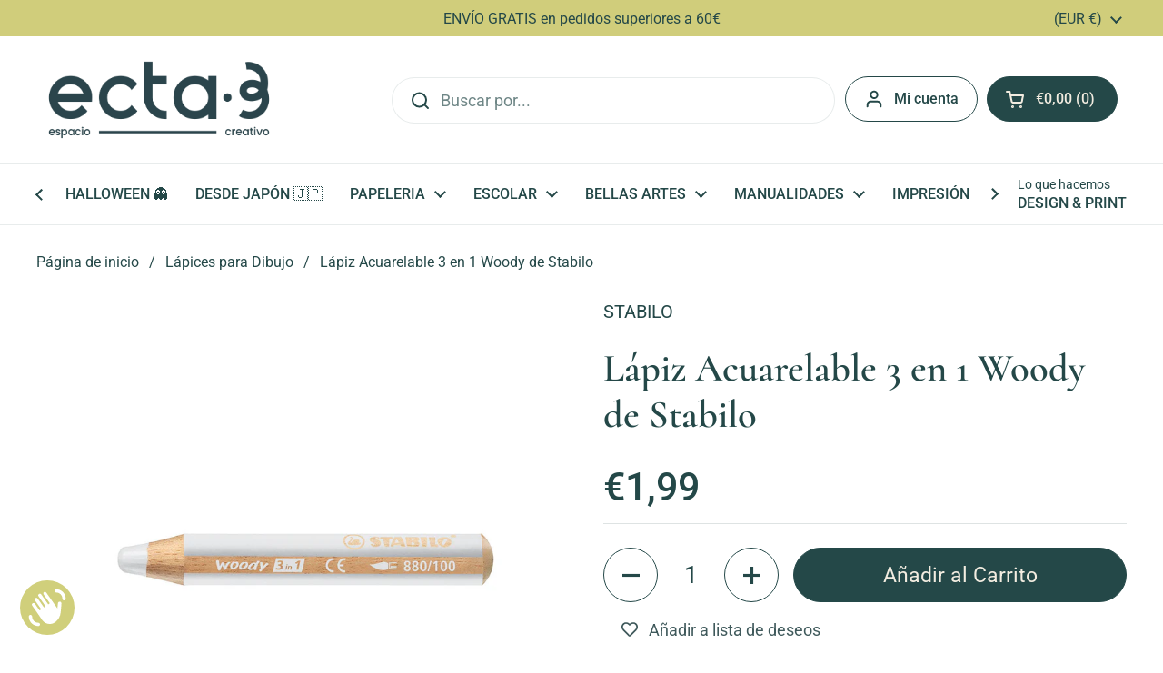

--- FILE ---
content_type: text/html; charset=utf-8
request_url: https://ecta-3.com/collections/lapices-de-colores/products/lapiz-acuarelable-3-en-1-woody-de-stabilo-1
body_size: 38813
content:
<!doctype html>
<html class="no-js" lang="es" dir="ltr">
<head>

	<meta charset="utf-8">
  <meta http-equiv="X-UA-Compatible" content="IE=edge,chrome=1">
  <meta name="viewport" content="width=device-width, initial-scale=1.0, height=device-height, minimum-scale=1.0"><link rel="shortcut icon" href="//ecta-3.com/cdn/shop/files/icono-fondo-pino-ecta3.png?crop=center&height=48&v=1748524903&width=48" type="image/png" /><title>Lápiz Acuarelable 3 en 1 Woody de Stabilo &ndash; ecta·3 | espai creatiu</title><meta name="description" content="¿Comprar un lápiz de color, una acuarela o una cera? El STABILO woody 3 en 1 hace aún más fácil la decisión ya que lo puede hacer todo. Los pequeños artistas serán capaces de hacer cualquier cosa que imaginen. El STABILO woody 3 en 1 es perfecto para que los niños dibujen y pinten. Además, es ideal también para los pad">

<meta property="og:site_name" content="ecta·3 | espai creatiu">
<meta property="og:url" content="https://ecta-3.com/products/lapiz-acuarelable-3-en-1-woody-de-stabilo-1">
<meta property="og:title" content="Lápiz Acuarelable 3 en 1 Woody de Stabilo">
<meta property="og:type" content="product">
<meta property="og:description" content="¿Comprar un lápiz de color, una acuarela o una cera? El STABILO woody 3 en 1 hace aún más fácil la decisión ya que lo puede hacer todo. Los pequeños artistas serán capaces de hacer cualquier cosa que imaginen. El STABILO woody 3 en 1 es perfecto para que los niños dibujen y pinten. Además, es ideal también para los pad"><meta property="og:image" content="http://ecta-3.com/cdn/shop/products/lapiz-acuarelable-woody-880.jpg?v=1588616717">
  <meta property="og:image:secure_url" content="https://ecta-3.com/cdn/shop/products/lapiz-acuarelable-woody-880.jpg?v=1588616717">
  <meta property="og:image:width" content="1000">
  <meta property="og:image:height" content="1000"><meta property="og:price:amount" content="1,99">
  <meta property="og:price:currency" content="EUR"><meta name="twitter:card" content="summary_large_image">
<meta name="twitter:title" content="Lápiz Acuarelable 3 en 1 Woody de Stabilo">
<meta name="twitter:description" content="¿Comprar un lápiz de color, una acuarela o una cera? El STABILO woody 3 en 1 hace aún más fácil la decisión ya que lo puede hacer todo. Los pequeños artistas serán capaces de hacer cualquier cosa que imaginen. El STABILO woody 3 en 1 es perfecto para que los niños dibujen y pinten. Además, es ideal también para los pad"><link rel="canonical" href="https://ecta-3.com/products/lapiz-acuarelable-3-en-1-woody-de-stabilo-1">

  <link rel="preconnect" href="https://cdn.shopify.com"><link rel="preconnect" href="https://fonts.shopifycdn.com" crossorigin><link href="//ecta-3.com/cdn/shop/t/14/assets/theme.css?v=133000347802882187661748250571" as="style" rel="preload"><link href="//ecta-3.com/cdn/shop/t/14/assets/section-header.css?v=168288249365519255791748250571" as="style" rel="preload"><link href="//ecta-3.com/cdn/shop/t/14/assets/section-main-product.css?v=49840437609464465631748250571" as="style" rel="preload">
	<link rel="preload" as="image" href="//ecta-3.com/cdn/shop/products/lapiz-acuarelable-woody-880.jpg?v=1588616717&width=480" imagesrcset="//ecta-3.com/cdn/shop/products/lapiz-acuarelable-woody-880.jpg?v=1588616717&width=240 240w,//ecta-3.com/cdn/shop/products/lapiz-acuarelable-woody-880.jpg?v=1588616717&width=360 360w,//ecta-3.com/cdn/shop/products/lapiz-acuarelable-woody-880.jpg?v=1588616717&width=420 420w,//ecta-3.com/cdn/shop/products/lapiz-acuarelable-woody-880.jpg?v=1588616717&width=480 480w,//ecta-3.com/cdn/shop/products/lapiz-acuarelable-woody-880.jpg?v=1588616717&width=640 640w,//ecta-3.com/cdn/shop/products/lapiz-acuarelable-woody-880.jpg?v=1588616717&width=840 840w" imagesizes="(max-width: 767px) calc(100vw - 20px), (max-width: 1360px) 50vw, calc(1360px / 2)">


<link rel="preload" href="//ecta-3.com/cdn/fonts/cormorant/cormorant_n6.3930e9d27a43e1a6bc5a2b0efe8fe595cfa3bda5.woff2" as="font" type="font/woff2" crossorigin>
<link rel="preload" href="//ecta-3.com/cdn/fonts/roboto/roboto_n4.2019d890f07b1852f56ce63ba45b2db45d852cba.woff2" as="font" type="font/woff2" crossorigin>
<style type="text/css">
@font-face {
  font-family: Cormorant;
  font-weight: 600;
  font-style: normal;
  font-display: swap;
  src: url("//ecta-3.com/cdn/fonts/cormorant/cormorant_n6.3930e9d27a43e1a6bc5a2b0efe8fe595cfa3bda5.woff2") format("woff2"),
       url("//ecta-3.com/cdn/fonts/cormorant/cormorant_n6.f8314ab02a47b4a38ed5c78b31e8d1963c1cbe87.woff") format("woff");
}
@font-face {
  font-family: Roboto;
  font-weight: 400;
  font-style: normal;
  font-display: swap;
  src: url("//ecta-3.com/cdn/fonts/roboto/roboto_n4.2019d890f07b1852f56ce63ba45b2db45d852cba.woff2") format("woff2"),
       url("//ecta-3.com/cdn/fonts/roboto/roboto_n4.238690e0007583582327135619c5f7971652fa9d.woff") format("woff");
}
@font-face {
  font-family: Roboto;
  font-weight: 500;
  font-style: normal;
  font-display: swap;
  src: url("//ecta-3.com/cdn/fonts/roboto/roboto_n5.250d51708d76acbac296b0e21ede8f81de4e37aa.woff2") format("woff2"),
       url("//ecta-3.com/cdn/fonts/roboto/roboto_n5.535e8c56f4cbbdea416167af50ab0ff1360a3949.woff") format("woff");
}
@font-face {
  font-family: Roboto;
  font-weight: 400;
  font-style: italic;
  font-display: swap;
  src: url("//ecta-3.com/cdn/fonts/roboto/roboto_i4.57ce898ccda22ee84f49e6b57ae302250655e2d4.woff2") format("woff2"),
       url("//ecta-3.com/cdn/fonts/roboto/roboto_i4.b21f3bd061cbcb83b824ae8c7671a82587b264bf.woff") format("woff");
}




</style>
<style type="text/css">

  :root {

    /* Direction */
    --direction:ltr;

    /* Font variables */

    --font-stack-headings: Cormorant, serif;
    --font-weight-headings: 600;
    --font-style-headings: normal;

    --font-stack-body: Roboto, sans-serif;
    --font-weight-body: 400;--font-weight-body-bold: 500;--font-style-body: normal;--font-weight-buttons: var(--font-weight-body);--font-weight-menu: var(--font-weight-body-bold);--base-headings-size: 61;
    --base-headings-line: 1.2;
    --base-headings-spacing: 0.0em;
    --base-body-size: 18;
    --base-body-line: 1.5;
    --base-body-spacing: 0.0em;

    --base-menu-size: 16;

    /* Color variables */

    --color-background-header: #ffffff;
    --color-secondary-background-header: rgba(36, 72, 72, 0.08);
    --color-opacity-background-header: rgba(255, 255, 255, 0);
    --color-text-header: #244848;
    --color-foreground-header: #f2ece0;
    --color-accent-header: #f08e77;
    --color-foreground-accent-header: #244848;
    --color-borders-header: rgba(36, 72, 72, 0.1);

    --color-background-main: #ffffff;
    --color-secondary-background-main: rgba(36, 72, 72, 0.08);
    --color-third-background-main: rgba(36, 72, 72, 0.04);
    --color-fourth-background-main: rgba(36, 72, 72, 0.02);
    --color-opacity-background-main: rgba(255, 255, 255, 0);
    --color-text-main: #244848;
    --color-foreground-main: #f2ece0;
    --color-secondary-text-main: rgba(36, 72, 72, 0.62);
    --color-accent-main: #cac766;
    --color-foreground-accent-main: #244848;
    --color-borders-main: rgba(36, 72, 72, 0.15);

    --color-background-cards: #ffffff;
    --color-gradient-cards: ;
    --color-text-cards: #244848;
    --color-foreground-cards: #f2ece0;
    --color-secondary-text-cards: rgba(36, 72, 72, 0.6);
    --color-accent-cards: #cac766;
    --color-foreground-accent-cards: #244848;
    --color-borders-cards: #f2ece0;

    --color-background-footer: #244848;
    --color-text-footer: #f2ece0;
    --color-accent-footer: #cac766;
    --color-borders-footer: rgba(242, 236, 224, 0.15);

    --color-borders-forms-primary: rgba(36, 72, 72, 0.3);
    --color-borders-forms-secondary: rgba(36, 72, 72, 0.6);

    /* Borders */

    --border-width-cards: 1px;
    --border-radius-cards: 10px;
    --border-width-buttons: 1px;
    --border-radius-buttons: 30px;
    --border-width-forms: 1px;
    --border-radius-forms: 5px;

    /* Shadows */
    --shadow-x-cards: 0px;
    --shadow-y-cards: 0px;
    --shadow-blur-cards: 0px;
    --color-shadow-cards: rgba(0,0,0,0);
    --shadow-x-buttons: 0px;
    --shadow-y-buttons: 0px;
    --shadow-blur-buttons: 0px;
    --color-shadow-buttons: rgba(0,0,0,0);

    /* Layout */

    --grid-gap-original-base: 26px;
    --theme-max-width: 1360px;
    --container-vertical-space-base: 100px;
    --image-fit-padding: 10%;

  }
  
    @media screen and (max-width: 767px) {
      :root {
        --border-radius-cards: clamp(8px, 5px, 10px);
      }
    }
  

  .facets__summary, #main select, .sidebar select, .modal-content select {
    background-image: url('data:image/svg+xml;utf8,<svg width="13" height="8" fill="none" xmlns="http://www.w3.org/2000/svg"><path d="M1.414.086 7.9 6.57 6.485 7.985 0 1.5 1.414.086Z" fill="%23244848"/><path d="M12.985 1.515 6.5 8 5.085 6.586 11.571.101l1.414 1.414Z" fill="%23244848"/></svg>');
  }

  .card .star-rating__stars {
    background-image: url('data:image/svg+xml;utf8,<svg width="20" height="13" viewBox="0 0 14 13" fill="none" xmlns="http://www.w3.org/2000/svg"><path d="m7 0 1.572 4.837h5.085l-4.114 2.99 1.572 4.836L7 9.673l-4.114 2.99 1.571-4.837-4.114-2.99h5.085L7 0Z" stroke="%23244848" stroke-width="1"/></svg>');
  }
  .card .star-rating__stars-active {
    background-image: url('data:image/svg+xml;utf8,<svg width="20" height="13" viewBox="0 0 14 13" fill="none" xmlns="http://www.w3.org/2000/svg"><path d="m7 0 1.572 4.837h5.085l-4.114 2.99 1.572 4.836L7 9.673l-4.114 2.99 1.571-4.837-4.114-2.99h5.085L7 0Z" fill="%23244848" stroke-width="0"/></svg>');
  }

  .star-rating__stars {
    background-image: url('data:image/svg+xml;utf8,<svg width="20" height="13" viewBox="0 0 14 13" fill="none" xmlns="http://www.w3.org/2000/svg"><path d="m7 0 1.572 4.837h5.085l-4.114 2.99 1.572 4.836L7 9.673l-4.114 2.99 1.571-4.837-4.114-2.99h5.085L7 0Z" stroke="%23244848" stroke-width="1"/></svg>');
  }
  .star-rating__stars-active {
    background-image: url('data:image/svg+xml;utf8,<svg width="20" height="13" viewBox="0 0 14 13" fill="none" xmlns="http://www.w3.org/2000/svg"><path d="m7 0 1.572 4.837h5.085l-4.114 2.99 1.572 4.836L7 9.673l-4.114 2.99 1.571-4.837-4.114-2.99h5.085L7 0Z" fill="%23244848" stroke-width="0"/></svg>');
  }

  .product-item {}</style>

<style id="root-height">
  :root {
    --window-height: 100vh;
  }
</style>
<script type="text/javascript">
  window.KrownAssetLoader = {
    loadedScripts: new Set(),
    loadScript: function(url) {
      if (this.loadedScripts.has(url)) return;
      this.loadedScripts.add(url);
      const script = document.createElement('script');
      script.src = url;
      script.defer = true;
      document.head.appendChild(script);
    }
  };
</script><link href="//ecta-3.com/cdn/shop/t/14/assets/theme.css?v=133000347802882187661748250571" rel="stylesheet" type="text/css" media="all" />

	<script>window.performance && window.performance.mark && window.performance.mark('shopify.content_for_header.start');</script><meta name="google-site-verification" content="8S231S9pxBDPjORrwy80rRsGXoP80MNoPTQoSthvmYE">
<meta name="facebook-domain-verification" content="k66k5ir06dc16424kr7supz3sl1sud">
<meta id="shopify-digital-wallet" name="shopify-digital-wallet" content="/34742894651/digital_wallets/dialog">
<meta name="shopify-checkout-api-token" content="c26510a42a1b6298e56313d2d6e7ab63">
<link rel="alternate" type="application/json+oembed" href="https://ecta-3.com/products/lapiz-acuarelable-3-en-1-woody-de-stabilo-1.oembed">
<script async="async" src="/checkouts/internal/preloads.js?locale=es-ES"></script>
<link rel="preconnect" href="https://shop.app" crossorigin="anonymous">
<script async="async" src="https://shop.app/checkouts/internal/preloads.js?locale=es-ES&shop_id=34742894651" crossorigin="anonymous"></script>
<script id="apple-pay-shop-capabilities" type="application/json">{"shopId":34742894651,"countryCode":"ES","currencyCode":"EUR","merchantCapabilities":["supports3DS"],"merchantId":"gid:\/\/shopify\/Shop\/34742894651","merchantName":"ecta·3 | espai creatiu","requiredBillingContactFields":["postalAddress","email","phone"],"requiredShippingContactFields":["postalAddress","email","phone"],"shippingType":"shipping","supportedNetworks":["visa","maestro","masterCard","amex"],"total":{"type":"pending","label":"ecta·3 | espai creatiu","amount":"1.00"},"shopifyPaymentsEnabled":true,"supportsSubscriptions":true}</script>
<script id="shopify-features" type="application/json">{"accessToken":"c26510a42a1b6298e56313d2d6e7ab63","betas":["rich-media-storefront-analytics"],"domain":"ecta-3.com","predictiveSearch":true,"shopId":34742894651,"locale":"es"}</script>
<script>var Shopify = Shopify || {};
Shopify.shop = "ecta-3.myshopify.com";
Shopify.locale = "es";
Shopify.currency = {"active":"EUR","rate":"1.0"};
Shopify.country = "ES";
Shopify.theme = {"name":"Local","id":182728294731,"schema_name":"Local","schema_version":"2.7.0","theme_store_id":1651,"role":"main"};
Shopify.theme.handle = "null";
Shopify.theme.style = {"id":null,"handle":null};
Shopify.cdnHost = "ecta-3.com/cdn";
Shopify.routes = Shopify.routes || {};
Shopify.routes.root = "/";</script>
<script type="module">!function(o){(o.Shopify=o.Shopify||{}).modules=!0}(window);</script>
<script>!function(o){function n(){var o=[];function n(){o.push(Array.prototype.slice.apply(arguments))}return n.q=o,n}var t=o.Shopify=o.Shopify||{};t.loadFeatures=n(),t.autoloadFeatures=n()}(window);</script>
<script>
  window.ShopifyPay = window.ShopifyPay || {};
  window.ShopifyPay.apiHost = "shop.app\/pay";
  window.ShopifyPay.redirectState = null;
</script>
<script id="shop-js-analytics" type="application/json">{"pageType":"product"}</script>
<script defer="defer" async type="module" src="//ecta-3.com/cdn/shopifycloud/shop-js/modules/v2/client.init-shop-cart-sync_VZ5V36SI.es.esm.js"></script>
<script defer="defer" async type="module" src="//ecta-3.com/cdn/shopifycloud/shop-js/modules/v2/chunk.common_B-reFIwy.esm.js"></script>
<script type="module">
  await import("//ecta-3.com/cdn/shopifycloud/shop-js/modules/v2/client.init-shop-cart-sync_VZ5V36SI.es.esm.js");
await import("//ecta-3.com/cdn/shopifycloud/shop-js/modules/v2/chunk.common_B-reFIwy.esm.js");

  window.Shopify.SignInWithShop?.initShopCartSync?.({"fedCMEnabled":true,"windoidEnabled":true});

</script>
<script>
  window.Shopify = window.Shopify || {};
  if (!window.Shopify.featureAssets) window.Shopify.featureAssets = {};
  window.Shopify.featureAssets['shop-js'] = {"shop-cart-sync":["modules/v2/client.shop-cart-sync_jKHjd5At.es.esm.js","modules/v2/chunk.common_B-reFIwy.esm.js"],"shop-button":["modules/v2/client.shop-button_DMOeSxNg.es.esm.js","modules/v2/chunk.common_B-reFIwy.esm.js"],"init-fed-cm":["modules/v2/client.init-fed-cm_C_ma5M1g.es.esm.js","modules/v2/chunk.common_B-reFIwy.esm.js"],"init-windoid":["modules/v2/client.init-windoid_Cy7p9Lz3.es.esm.js","modules/v2/chunk.common_B-reFIwy.esm.js"],"shop-toast-manager":["modules/v2/client.shop-toast-manager_BIKehbvH.es.esm.js","modules/v2/chunk.common_B-reFIwy.esm.js"],"shop-cash-offers":["modules/v2/client.shop-cash-offers_DhpeobCQ.es.esm.js","modules/v2/chunk.common_B-reFIwy.esm.js","modules/v2/chunk.modal_DoEeZMWj.esm.js"],"avatar":["modules/v2/client.avatar_BTnouDA3.es.esm.js"],"init-shop-email-lookup-coordinator":["modules/v2/client.init-shop-email-lookup-coordinator_YHhaYfYx.es.esm.js","modules/v2/chunk.common_B-reFIwy.esm.js"],"init-shop-cart-sync":["modules/v2/client.init-shop-cart-sync_VZ5V36SI.es.esm.js","modules/v2/chunk.common_B-reFIwy.esm.js"],"pay-button":["modules/v2/client.pay-button_DiyE6yuT.es.esm.js","modules/v2/chunk.common_B-reFIwy.esm.js"],"init-customer-accounts-sign-up":["modules/v2/client.init-customer-accounts-sign-up_DdTQUBDO.es.esm.js","modules/v2/client.shop-login-button_CV68ercZ.es.esm.js","modules/v2/chunk.common_B-reFIwy.esm.js","modules/v2/chunk.modal_DoEeZMWj.esm.js"],"init-shop-for-new-customer-accounts":["modules/v2/client.init-shop-for-new-customer-accounts_BcwxXKi_.es.esm.js","modules/v2/client.shop-login-button_CV68ercZ.es.esm.js","modules/v2/chunk.common_B-reFIwy.esm.js","modules/v2/chunk.modal_DoEeZMWj.esm.js"],"checkout-modal":["modules/v2/client.checkout-modal_CNBJGFsN.es.esm.js","modules/v2/chunk.common_B-reFIwy.esm.js","modules/v2/chunk.modal_DoEeZMWj.esm.js"],"init-customer-accounts":["modules/v2/client.init-customer-accounts_DJv4NpKG.es.esm.js","modules/v2/client.shop-login-button_CV68ercZ.es.esm.js","modules/v2/chunk.common_B-reFIwy.esm.js","modules/v2/chunk.modal_DoEeZMWj.esm.js"],"shop-login-button":["modules/v2/client.shop-login-button_CV68ercZ.es.esm.js","modules/v2/chunk.common_B-reFIwy.esm.js","modules/v2/chunk.modal_DoEeZMWj.esm.js"],"shop-login":["modules/v2/client.shop-login_vA5YNNek.es.esm.js","modules/v2/chunk.common_B-reFIwy.esm.js","modules/v2/chunk.modal_DoEeZMWj.esm.js"],"shop-follow-button":["modules/v2/client.shop-follow-button_DYlsKa1t.es.esm.js","modules/v2/chunk.common_B-reFIwy.esm.js","modules/v2/chunk.modal_DoEeZMWj.esm.js"],"lead-capture":["modules/v2/client.lead-capture_B6Q07gaT.es.esm.js","modules/v2/chunk.common_B-reFIwy.esm.js","modules/v2/chunk.modal_DoEeZMWj.esm.js"],"payment-terms":["modules/v2/client.payment-terms_CuNqtPIo.es.esm.js","modules/v2/chunk.common_B-reFIwy.esm.js","modules/v2/chunk.modal_DoEeZMWj.esm.js"]};
</script>
<script>(function() {
  var isLoaded = false;
  function asyncLoad() {
    if (isLoaded) return;
    isLoaded = true;
    var urls = ["https:\/\/wishlisthero-assets.revampco.com\/store-front\/bundle2.js?shop=ecta-3.myshopify.com"];
    for (var i = 0; i < urls.length; i++) {
      var s = document.createElement('script');
      s.type = 'text/javascript';
      s.async = true;
      s.src = urls[i];
      var x = document.getElementsByTagName('script')[0];
      x.parentNode.insertBefore(s, x);
    }
  };
  if(window.attachEvent) {
    window.attachEvent('onload', asyncLoad);
  } else {
    window.addEventListener('load', asyncLoad, false);
  }
})();</script>
<script id="__st">var __st={"a":34742894651,"offset":3600,"reqid":"a61a0e17-a1a1-49b0-9e22-222704f5f9c2-1762177385","pageurl":"ecta-3.com\/collections\/lapices-de-colores\/products\/lapiz-acuarelable-3-en-1-woody-de-stabilo-1","u":"a7827f6c6943","p":"product","rtyp":"product","rid":4871810777147};</script>
<script>window.ShopifyPaypalV4VisibilityTracking = true;</script>
<script id="captcha-bootstrap">!function(){'use strict';const t='contact',e='account',n='new_comment',o=[[t,t],['blogs',n],['comments',n],[t,'customer']],c=[[e,'customer_login'],[e,'guest_login'],[e,'recover_customer_password'],[e,'create_customer']],r=t=>t.map((([t,e])=>`form[action*='/${t}']:not([data-nocaptcha='true']) input[name='form_type'][value='${e}']`)).join(','),a=t=>()=>t?[...document.querySelectorAll(t)].map((t=>t.form)):[];function s(){const t=[...o],e=r(t);return a(e)}const i='password',u='form_key',d=['recaptcha-v3-token','g-recaptcha-response','h-captcha-response',i],f=()=>{try{return window.sessionStorage}catch{return}},m='__shopify_v',_=t=>t.elements[u];function p(t,e,n=!1){try{const o=window.sessionStorage,c=JSON.parse(o.getItem(e)),{data:r}=function(t){const{data:e,action:n}=t;return t[m]||n?{data:e,action:n}:{data:t,action:n}}(c);for(const[e,n]of Object.entries(r))t.elements[e]&&(t.elements[e].value=n);n&&o.removeItem(e)}catch(o){console.error('form repopulation failed',{error:o})}}const l='form_type',E='cptcha';function T(t){t.dataset[E]=!0}const w=window,h=w.document,L='Shopify',v='ce_forms',y='captcha';let A=!1;((t,e)=>{const n=(g='f06e6c50-85a8-45c8-87d0-21a2b65856fe',I='https://cdn.shopify.com/shopifycloud/storefront-forms-hcaptcha/ce_storefront_forms_captcha_hcaptcha.v1.5.2.iife.js',D={infoText:'Protegido por hCaptcha',privacyText:'Privacidad',termsText:'Términos'},(t,e,n)=>{const o=w[L][v],c=o.bindForm;if(c)return c(t,g,e,D).then(n);var r;o.q.push([[t,g,e,D],n]),r=I,A||(h.body.append(Object.assign(h.createElement('script'),{id:'captcha-provider',async:!0,src:r})),A=!0)});var g,I,D;w[L]=w[L]||{},w[L][v]=w[L][v]||{},w[L][v].q=[],w[L][y]=w[L][y]||{},w[L][y].protect=function(t,e){n(t,void 0,e),T(t)},Object.freeze(w[L][y]),function(t,e,n,w,h,L){const[v,y,A,g]=function(t,e,n){const i=e?o:[],u=t?c:[],d=[...i,...u],f=r(d),m=r(i),_=r(d.filter((([t,e])=>n.includes(e))));return[a(f),a(m),a(_),s()]}(w,h,L),I=t=>{const e=t.target;return e instanceof HTMLFormElement?e:e&&e.form},D=t=>v().includes(t);t.addEventListener('submit',(t=>{const e=I(t);if(!e)return;const n=D(e)&&!e.dataset.hcaptchaBound&&!e.dataset.recaptchaBound,o=_(e),c=g().includes(e)&&(!o||!o.value);(n||c)&&t.preventDefault(),c&&!n&&(function(t){try{if(!f())return;!function(t){const e=f();if(!e)return;const n=_(t);if(!n)return;const o=n.value;o&&e.removeItem(o)}(t);const e=Array.from(Array(32),(()=>Math.random().toString(36)[2])).join('');!function(t,e){_(t)||t.append(Object.assign(document.createElement('input'),{type:'hidden',name:u})),t.elements[u].value=e}(t,e),function(t,e){const n=f();if(!n)return;const o=[...t.querySelectorAll(`input[type='${i}']`)].map((({name:t})=>t)),c=[...d,...o],r={};for(const[a,s]of new FormData(t).entries())c.includes(a)||(r[a]=s);n.setItem(e,JSON.stringify({[m]:1,action:t.action,data:r}))}(t,e)}catch(e){console.error('failed to persist form',e)}}(e),e.submit())}));const S=(t,e)=>{t&&!t.dataset[E]&&(n(t,e.some((e=>e===t))),T(t))};for(const o of['focusin','change'])t.addEventListener(o,(t=>{const e=I(t);D(e)&&S(e,y())}));const B=e.get('form_key'),M=e.get(l),P=B&&M;t.addEventListener('DOMContentLoaded',(()=>{const t=y();if(P)for(const e of t)e.elements[l].value===M&&p(e,B);[...new Set([...A(),...v().filter((t=>'true'===t.dataset.shopifyCaptcha))])].forEach((e=>S(e,t)))}))}(h,new URLSearchParams(w.location.search),n,t,e,['guest_login'])})(!0,!0)}();</script>
<script integrity="sha256-52AcMU7V7pcBOXWImdc/TAGTFKeNjmkeM1Pvks/DTgc=" data-source-attribution="shopify.loadfeatures" defer="defer" src="//ecta-3.com/cdn/shopifycloud/storefront/assets/storefront/load_feature-81c60534.js" crossorigin="anonymous"></script>
<script crossorigin="anonymous" defer="defer" src="//ecta-3.com/cdn/shopifycloud/storefront/assets/shopify_pay/storefront-65b4c6d7.js?v=20250812"></script>
<script data-source-attribution="shopify.dynamic_checkout.dynamic.init">var Shopify=Shopify||{};Shopify.PaymentButton=Shopify.PaymentButton||{isStorefrontPortableWallets:!0,init:function(){window.Shopify.PaymentButton.init=function(){};var t=document.createElement("script");t.src="https://ecta-3.com/cdn/shopifycloud/portable-wallets/latest/portable-wallets.es.js",t.type="module",document.head.appendChild(t)}};
</script>
<script data-source-attribution="shopify.dynamic_checkout.buyer_consent">
  function portableWalletsHideBuyerConsent(e){var t=document.getElementById("shopify-buyer-consent"),n=document.getElementById("shopify-subscription-policy-button");t&&n&&(t.classList.add("hidden"),t.setAttribute("aria-hidden","true"),n.removeEventListener("click",e))}function portableWalletsShowBuyerConsent(e){var t=document.getElementById("shopify-buyer-consent"),n=document.getElementById("shopify-subscription-policy-button");t&&n&&(t.classList.remove("hidden"),t.removeAttribute("aria-hidden"),n.addEventListener("click",e))}window.Shopify?.PaymentButton&&(window.Shopify.PaymentButton.hideBuyerConsent=portableWalletsHideBuyerConsent,window.Shopify.PaymentButton.showBuyerConsent=portableWalletsShowBuyerConsent);
</script>
<script data-source-attribution="shopify.dynamic_checkout.cart.bootstrap">document.addEventListener("DOMContentLoaded",(function(){function t(){return document.querySelector("shopify-accelerated-checkout-cart, shopify-accelerated-checkout")}if(t())Shopify.PaymentButton.init();else{new MutationObserver((function(e,n){t()&&(Shopify.PaymentButton.init(),n.disconnect())})).observe(document.body,{childList:!0,subtree:!0})}}));
</script>
<script id='scb4127' type='text/javascript' async='' src='https://ecta-3.com/cdn/shopifycloud/privacy-banner/storefront-banner.js'></script><link id="shopify-accelerated-checkout-styles" rel="stylesheet" media="screen" href="https://ecta-3.com/cdn/shopifycloud/portable-wallets/latest/accelerated-checkout-backwards-compat.css" crossorigin="anonymous">
<style id="shopify-accelerated-checkout-cart">
        #shopify-buyer-consent {
  margin-top: 1em;
  display: inline-block;
  width: 100%;
}

#shopify-buyer-consent.hidden {
  display: none;
}

#shopify-subscription-policy-button {
  background: none;
  border: none;
  padding: 0;
  text-decoration: underline;
  font-size: inherit;
  cursor: pointer;
}

#shopify-subscription-policy-button::before {
  box-shadow: none;
}

      </style>

<script>window.performance && window.performance.mark && window.performance.mark('shopify.content_for_header.end');</script>

  <script>
    const rbi = [];
    const ribSetSize = (img) => {
      if ( img.offsetWidth / img.dataset.ratio < img.offsetHeight ) {
        img.setAttribute('sizes', `${Math.ceil(img.offsetHeight * img.dataset.ratio)}px`);
      } else {
        img.setAttribute('sizes', `${Math.ceil(img.offsetWidth)}px`);
      }
    }
    const debounce = (fn, wait) => {
      let t;
      return (...args) => {
        clearTimeout(t);
        t = setTimeout(() => fn.apply(this, args), wait);
      };
    }
    window.KEYCODES = {
      TAB: 9,
      ESC: 27,
      DOWN: 40,
      RIGHT: 39,
      UP: 38,
      LEFT: 37,
      RETURN: 13
    };
    window.addEventListener('resize', debounce(()=>{
      for ( let img of rbi ) {
        ribSetSize(img);
      }
    }, 250));
  </script><noscript>
    <link rel="stylesheet" href="//ecta-3.com/cdn/shop/t/14/assets/theme-noscript.css?v=42099867224588620941748250571">
  </noscript>

<!-- BEGIN app block: shopify://apps/wishlist-hero/blocks/customize-style-block/a9a5079b-59e8-47cb-b659-ecf1c60b9b72 -->
<script>
  try {
    window.WishListHero_setting_theme_override = {
      
      
      
      
      
      
        HeaderFontSize : "30",
      
      
        ProductNameFontSize : "18",
      
      
        PriceFontSize : "16",
      
      t_o_f: true,
      theme_overriden_flag: true
    };
    if (typeof(window.WishListHero_setting) != "undefined" && window.WishListHero_setting) {
      window.WishListHero_setting = {
        ...window.WishListHero_setting,
        ...window.WishListHero_setting_theme_override
      };
    }
  } catch (e) {
    console.error('Error loading config', e);
  }
</script><!-- END app block --><!-- BEGIN app block: shopify://apps/wishlist-hero/blocks/app-embed/a9a5079b-59e8-47cb-b659-ecf1c60b9b72 -->


  <script type="application/json" id="WH-ProductJson-product-template">
    {"id":4871810777147,"title":"Lápiz Acuarelable 3 en 1 Woody de Stabilo","handle":"lapiz-acuarelable-3-en-1-woody-de-stabilo-1","description":"\u003cmeta charset=\"utf-8\"\u003e\n\u003cp\u003e\u003cspan\u003e¿Comprar un lápiz de color, una acuarela o una cera? El STABILO woody 3 en 1 hace aún más fácil la decisión ya que lo puede hacer todo. Los pequeños artistas serán capaces de hacer cualquier cosa que imaginen.\u003c\/span\u003e\u003c\/p\u003e\n\u003cmeta charset=\"utf-8\"\u003e\n\u003cp\u003e\u003cspan\u003eEl STABILO woody 3 en 1 es perfecto para que los niños dibujen y pinten. Además, es ideal también para los padres - se lava de las ventanas y es adecuado para muchas superficies además de papel o cartón. El STABILO woody 3 en 1 consta de una gama de 18 lápices de colores que también funcionan como cera y acuarelas. Ofrecen intensos colores vibrantes y opacidad e incluso se ven en papel oscuro. Los lápices STABILO woody 3 in1 son duraderos ya que su mina grueso contiene tanto color como ocho lápices de colores estándar.\u003c\/span\u003e\u003c\/p\u003e\n\u003cp\u003e\u003cspan\u003eCaracterísticas:\u003c\/span\u003e\u003c\/p\u003e\n\u003cmeta charset=\"utf-8\"\u003e\n\u003cul\u003e\n\u003cli\u003eMulti-talento: Lápiz de color, cera y acuarela, todo en uno.\u003c\/li\u003e\n\u003cli\u003eMina XXL – tan gruesa como la de 8 lápices normales.\u003c\/li\u003e\n\u003cli\u003eIdeal para grandes áreas y para casi cada técnica de pintura.\u003c\/li\u003e\n\u003cli\u003eGracias a su grueso cuerpo es ideal para las manos de los niños.\u003c\/li\u003e\n\u003cli\u003eMina anti-rotura, diámetro 10 mm.\u003c\/li\u003e\n\u003cli\u003eDisponible en 18 colores.\u003c\/li\u003e\n\u003cli\u003eColores intensos, incluso en papel oscuro.\u003c\/li\u003e\n\u003cli\u003eTrazos gruesos y suaves.\u003c\/li\u003e\n\u003cli\u003eTambién escribe sobre superficies como el cristal, metal, etc.\u003c\/li\u003e\n\u003c\/ul\u003e","published_at":"2020-05-04T20:16:45+02:00","created_at":"2020-05-04T20:16:45+02:00","vendor":"STABILO","type":"LÁPIZ DIBUJO","tags":["colores","lápiz acuarelable","stabilo"],"price":199,"price_min":199,"price_max":199,"available":true,"price_varies":false,"compare_at_price":null,"compare_at_price_min":0,"compare_at_price_max":0,"compare_at_price_varies":false,"variants":[{"id":33597670293563,"title":"Blanco","option1":"Blanco","option2":null,"option3":null,"sku":"880\/100","requires_shipping":true,"taxable":true,"featured_image":{"id":15934109122619,"product_id":4871810777147,"position":2,"created_at":"2020-05-04T20:25:17+02:00","updated_at":"2020-05-04T20:25:17+02:00","alt":null,"width":1000,"height":1000,"src":"\/\/ecta-3.com\/cdn\/shop\/products\/lapiz-acuarelable-woody-880-100.jpg?v=1588616717","variant_ids":[33597670293563]},"available":true,"name":"Lápiz Acuarelable 3 en 1 Woody de Stabilo - Blanco","public_title":"Blanco","options":["Blanco"],"price":199,"weight":0,"compare_at_price":null,"inventory_management":null,"barcode":"4006381115452","featured_media":{"alt":null,"id":8105825796155,"position":2,"preview_image":{"aspect_ratio":1.0,"height":1000,"width":1000,"src":"\/\/ecta-3.com\/cdn\/shop\/products\/lapiz-acuarelable-woody-880-100.jpg?v=1588616717"}},"requires_selling_plan":false,"selling_plan_allocations":[]},{"id":33597670326331,"title":"Amarillo","option1":"Amarillo","option2":null,"option3":null,"sku":"880\/205","requires_shipping":true,"taxable":true,"featured_image":{"id":15934111023163,"product_id":4871810777147,"position":3,"created_at":"2020-05-04T20:25:28+02:00","updated_at":"2020-05-04T20:25:28+02:00","alt":null,"width":1000,"height":1000,"src":"\/\/ecta-3.com\/cdn\/shop\/products\/lapiz-acuarelable-woody-880-205.jpg?v=1588616728","variant_ids":[33597670326331]},"available":true,"name":"Lápiz Acuarelable 3 en 1 Woody de Stabilo - Amarillo","public_title":"Amarillo","options":["Amarillo"],"price":199,"weight":0,"compare_at_price":null,"inventory_management":null,"barcode":"4006381115469","featured_media":{"alt":null,"id":8105827696699,"position":3,"preview_image":{"aspect_ratio":1.0,"height":1000,"width":1000,"src":"\/\/ecta-3.com\/cdn\/shop\/products\/lapiz-acuarelable-woody-880-205.jpg?v=1588616728"}},"requires_selling_plan":false,"selling_plan_allocations":[]},{"id":33597670359099,"title":"Naranja","option1":"Naranja","option2":null,"option3":null,"sku":"880\/220","requires_shipping":true,"taxable":true,"featured_image":{"id":15934112530491,"product_id":4871810777147,"position":4,"created_at":"2020-05-04T20:25:37+02:00","updated_at":"2020-05-04T20:25:37+02:00","alt":null,"width":1000,"height":1000,"src":"\/\/ecta-3.com\/cdn\/shop\/products\/lapiz-acuarelable-woody-880-220.jpg?v=1588616737","variant_ids":[33597670359099]},"available":true,"name":"Lápiz Acuarelable 3 en 1 Woody de Stabilo - Naranja","public_title":"Naranja","options":["Naranja"],"price":199,"weight":0,"compare_at_price":null,"inventory_management":null,"barcode":"4006381115537","featured_media":{"alt":null,"id":8105829204027,"position":4,"preview_image":{"aspect_ratio":1.0,"height":1000,"width":1000,"src":"\/\/ecta-3.com\/cdn\/shop\/products\/lapiz-acuarelable-woody-880-220.jpg?v=1588616737"}},"requires_selling_plan":false,"selling_plan_allocations":[]},{"id":33597670391867,"title":"Rojo","option1":"Rojo","option2":null,"option3":null,"sku":"880\/310","requires_shipping":true,"taxable":true,"featured_image":{"id":15934113447995,"product_id":4871810777147,"position":5,"created_at":"2020-05-04T20:25:45+02:00","updated_at":"2020-05-04T20:25:45+02:00","alt":null,"width":1000,"height":1000,"src":"\/\/ecta-3.com\/cdn\/shop\/products\/lapiz-acuarelable-woody-880-310.jpg?v=1588616745","variant_ids":[33597670391867]},"available":true,"name":"Lápiz Acuarelable 3 en 1 Woody de Stabilo - Rojo","public_title":"Rojo","options":["Rojo"],"price":199,"weight":0,"compare_at_price":null,"inventory_management":null,"barcode":"4006381115476","featured_media":{"alt":null,"id":8105830252603,"position":5,"preview_image":{"aspect_ratio":1.0,"height":1000,"width":1000,"src":"\/\/ecta-3.com\/cdn\/shop\/products\/lapiz-acuarelable-woody-880-310.jpg?v=1588616745"}},"requires_selling_plan":false,"selling_plan_allocations":[]},{"id":33597670424635,"title":"Lila","option1":"Lila","option2":null,"option3":null,"sku":"880\/370","requires_shipping":true,"taxable":true,"featured_image":{"id":15934115184699,"product_id":4871810777147,"position":6,"created_at":"2020-05-04T20:25:56+02:00","updated_at":"2020-05-04T20:25:56+02:00","alt":null,"width":1000,"height":1000,"src":"\/\/ecta-3.com\/cdn\/shop\/products\/lapiz-acuarelable-woody-880-370.jpg?v=1588616756","variant_ids":[33597670424635]},"available":true,"name":"Lápiz Acuarelable 3 en 1 Woody de Stabilo - Lila","public_title":"Lila","options":["Lila"],"price":199,"weight":0,"compare_at_price":null,"inventory_management":null,"barcode":"4006381115483","featured_media":{"alt":null,"id":8105831858235,"position":6,"preview_image":{"aspect_ratio":1.0,"height":1000,"width":1000,"src":"\/\/ecta-3.com\/cdn\/shop\/products\/lapiz-acuarelable-woody-880-370.jpg?v=1588616756"}},"requires_selling_plan":false,"selling_plan_allocations":[]},{"id":33597670457403,"title":"Azul ultramar","option1":"Azul ultramar","option2":null,"option3":null,"sku":"880\/405","requires_shipping":true,"taxable":true,"featured_image":{"id":15934118494267,"product_id":4871810777147,"position":7,"created_at":"2020-05-04T20:26:13+02:00","updated_at":"2020-05-04T20:26:13+02:00","alt":null,"width":1000,"height":1000,"src":"\/\/ecta-3.com\/cdn\/shop\/products\/lapiz-acuarelable-woody-880-405.jpg?v=1588616773","variant_ids":[33597670457403]},"available":true,"name":"Lápiz Acuarelable 3 en 1 Woody de Stabilo - Azul ultramar","public_title":"Azul ultramar","options":["Azul ultramar"],"price":199,"weight":0,"compare_at_price":null,"inventory_management":null,"barcode":"4006381115490","featured_media":{"alt":null,"id":8105835167803,"position":7,"preview_image":{"aspect_ratio":1.0,"height":1000,"width":1000,"src":"\/\/ecta-3.com\/cdn\/shop\/products\/lapiz-acuarelable-woody-880-405.jpg?v=1588616773"}},"requires_selling_plan":false,"selling_plan_allocations":[]},{"id":33597670490171,"title":"Azul Cyan","option1":"Azul Cyan","option2":null,"option3":null,"sku":"880\/450","requires_shipping":true,"taxable":true,"featured_image":{"id":15934120296507,"product_id":4871810777147,"position":8,"created_at":"2020-05-04T20:26:23+02:00","updated_at":"2020-05-04T20:26:23+02:00","alt":null,"width":1000,"height":1000,"src":"\/\/ecta-3.com\/cdn\/shop\/products\/lapiz-acuarelable-woody-880-425.jpg?v=1588616783","variant_ids":[33597670490171]},"available":true,"name":"Lápiz Acuarelable 3 en 1 Woody de Stabilo - Azul Cyan","public_title":"Azul Cyan","options":["Azul Cyan"],"price":199,"weight":0,"compare_at_price":null,"inventory_management":null,"barcode":"4006381115506","featured_media":{"alt":null,"id":8105836970043,"position":8,"preview_image":{"aspect_ratio":1.0,"height":1000,"width":1000,"src":"\/\/ecta-3.com\/cdn\/shop\/products\/lapiz-acuarelable-woody-880-425.jpg?v=1588616783"}},"requires_selling_plan":false,"selling_plan_allocations":[]},{"id":33597670522939,"title":"Verde Oscuro","option1":"Verde Oscuro","option2":null,"option3":null,"sku":"880\/533","requires_shipping":true,"taxable":true,"featured_image":{"id":15934122295355,"product_id":4871810777147,"position":9,"created_at":"2020-05-04T20:26:34+02:00","updated_at":"2020-05-04T20:26:34+02:00","alt":null,"width":1000,"height":1000,"src":"\/\/ecta-3.com\/cdn\/shop\/products\/lapiz-acuarelable-woody-880-533.jpg?v=1588616794","variant_ids":[33597670522939]},"available":true,"name":"Lápiz Acuarelable 3 en 1 Woody de Stabilo - Verde Oscuro","public_title":"Verde Oscuro","options":["Verde Oscuro"],"price":199,"weight":0,"compare_at_price":null,"inventory_management":null,"barcode":"4006381115513","featured_media":{"alt":null,"id":8105839001659,"position":9,"preview_image":{"aspect_ratio":1.0,"height":1000,"width":1000,"src":"\/\/ecta-3.com\/cdn\/shop\/products\/lapiz-acuarelable-woody-880-533.jpg?v=1588616794"}},"requires_selling_plan":false,"selling_plan_allocations":[]},{"id":33597670555707,"title":"Verde Hoja","option1":"Verde Hoja","option2":null,"option3":null,"sku":"880\/570","requires_shipping":true,"taxable":true,"featured_image":{"id":15934124654651,"product_id":4871810777147,"position":10,"created_at":"2020-05-04T20:26:52+02:00","updated_at":"2020-05-04T20:26:52+02:00","alt":null,"width":1000,"height":1000,"src":"\/\/ecta-3.com\/cdn\/shop\/products\/lapiz-acuarelable-woody-880-570.jpg?v=1588616812","variant_ids":[33597670555707]},"available":true,"name":"Lápiz Acuarelable 3 en 1 Woody de Stabilo - Verde Hoja","public_title":"Verde Hoja","options":["Verde Hoja"],"price":199,"weight":0,"compare_at_price":null,"inventory_management":null,"barcode":"4006381115544","featured_media":{"alt":null,"id":8105841459259,"position":10,"preview_image":{"aspect_ratio":1.0,"height":1000,"width":1000,"src":"\/\/ecta-3.com\/cdn\/shop\/products\/lapiz-acuarelable-woody-880-570.jpg?v=1588616812"}},"requires_selling_plan":false,"selling_plan_allocations":[]},{"id":33597670588475,"title":"Marrón","option1":"Marrón","option2":null,"option3":null,"sku":"880\/630","requires_shipping":true,"taxable":true,"featured_image":{"id":15934128848955,"product_id":4871810777147,"position":11,"created_at":"2020-05-04T20:27:11+02:00","updated_at":"2020-05-04T20:27:11+02:00","alt":null,"width":1000,"height":1000,"src":"\/\/ecta-3.com\/cdn\/shop\/products\/lapiz-acuarelable-woody-880-630.jpg?v=1588616831","variant_ids":[33597670588475]},"available":true,"name":"Lápiz Acuarelable 3 en 1 Woody de Stabilo - Marrón","public_title":"Marrón","options":["Marrón"],"price":199,"weight":0,"compare_at_price":null,"inventory_management":null,"barcode":"4006381115551","featured_media":{"alt":null,"id":8105845555259,"position":11,"preview_image":{"aspect_ratio":1.0,"height":1000,"width":1000,"src":"\/\/ecta-3.com\/cdn\/shop\/products\/lapiz-acuarelable-woody-880-630.jpg?v=1588616831"}},"requires_selling_plan":false,"selling_plan_allocations":[]},{"id":33597670621243,"title":"Negro","option1":"Negro","option2":null,"option3":null,"sku":"880\/750","requires_shipping":true,"taxable":true,"featured_image":{"id":15934131273787,"product_id":4871810777147,"position":12,"created_at":"2020-05-04T20:27:21+02:00","updated_at":"2020-05-04T20:27:21+02:00","alt":null,"width":1000,"height":1000,"src":"\/\/ecta-3.com\/cdn\/shop\/products\/lapiz-acuarelable-woody-880-750.jpg?v=1588616841","variant_ids":[33597670621243]},"available":true,"name":"Lápiz Acuarelable 3 en 1 Woody de Stabilo - Negro","public_title":"Negro","options":["Negro"],"price":199,"weight":0,"compare_at_price":null,"inventory_management":null,"barcode":"4006381115520","featured_media":{"alt":null,"id":8105847947323,"position":12,"preview_image":{"aspect_ratio":1.0,"height":1000,"width":1000,"src":"\/\/ecta-3.com\/cdn\/shop\/products\/lapiz-acuarelable-woody-880-750.jpg?v=1588616841"}},"requires_selling_plan":false,"selling_plan_allocations":[]},{"id":33597670654011,"title":"Rosa","option1":"Rosa","option2":null,"option3":null,"sku":"880\/334","requires_shipping":true,"taxable":true,"featured_image":{"id":15934136680507,"product_id":4871810777147,"position":13,"created_at":"2020-05-04T20:27:40+02:00","updated_at":"2020-05-04T20:27:40+02:00","alt":null,"width":1000,"height":1000,"src":"\/\/ecta-3.com\/cdn\/shop\/products\/lapiz-acuarelable-woody-880-334.jpg?v=1588616860","variant_ids":[33597670654011]},"available":true,"name":"Lápiz Acuarelable 3 en 1 Woody de Stabilo - Rosa","public_title":"Rosa","options":["Rosa"],"price":199,"weight":0,"compare_at_price":null,"inventory_management":null,"barcode":"4006381188791","featured_media":{"alt":null,"id":8105853354043,"position":13,"preview_image":{"aspect_ratio":1.0,"height":1000,"width":1000,"src":"\/\/ecta-3.com\/cdn\/shop\/products\/lapiz-acuarelable-woody-880-334.jpg?v=1588616860"}},"requires_selling_plan":false,"selling_plan_allocations":[]},{"id":33597670686779,"title":"Albaricoque","option1":"Albaricoque","option2":null,"option3":null,"sku":"880\/355","requires_shipping":true,"taxable":true,"featured_image":{"id":15934139891771,"product_id":4871810777147,"position":14,"created_at":"2020-05-04T20:27:52+02:00","updated_at":"2020-05-04T20:27:52+02:00","alt":null,"width":1000,"height":1000,"src":"\/\/ecta-3.com\/cdn\/shop\/products\/lapiz-acuarelable-woody-880-355.jpg?v=1588616872","variant_ids":[33597670686779]},"available":true,"name":"Lápiz Acuarelable 3 en 1 Woody de Stabilo - Albaricoque","public_title":"Albaricoque","options":["Albaricoque"],"price":199,"weight":0,"compare_at_price":null,"inventory_management":null,"barcode":"4006381183253","featured_media":{"alt":null,"id":8105856565307,"position":14,"preview_image":{"aspect_ratio":1.0,"height":1000,"width":1000,"src":"\/\/ecta-3.com\/cdn\/shop\/products\/lapiz-acuarelable-woody-880-355.jpg?v=1588616872"}},"requires_selling_plan":false,"selling_plan_allocations":[]},{"id":33597670719547,"title":"Violeta","option1":"Violeta","option2":null,"option3":null,"sku":"880\/385","requires_shipping":true,"taxable":true,"featured_image":{"id":15934144839739,"product_id":4871810777147,"position":15,"created_at":"2020-05-04T20:28:10+02:00","updated_at":"2020-05-04T20:28:10+02:00","alt":null,"width":1000,"height":1000,"src":"\/\/ecta-3.com\/cdn\/shop\/products\/lapiz-acuarelable-woody-880-385.jpg?v=1588616890","variant_ids":[33597670719547]},"available":true,"name":"Lápiz Acuarelable 3 en 1 Woody de Stabilo - Violeta","public_title":"Violeta","options":["Violeta"],"price":199,"weight":0,"compare_at_price":null,"inventory_management":null,"barcode":"4006381188807","featured_media":{"alt":null,"id":8105861611579,"position":15,"preview_image":{"aspect_ratio":1.0,"height":1000,"width":1000,"src":"\/\/ecta-3.com\/cdn\/shop\/products\/lapiz-acuarelable-woody-880-385.jpg?v=1588616890"}},"requires_selling_plan":false,"selling_plan_allocations":[]},{"id":33597670752315,"title":"Azul","option1":"Azul","option2":null,"option3":null,"sku":"880\/425","requires_shipping":true,"taxable":true,"featured_image":{"id":15934149394491,"product_id":4871810777147,"position":16,"created_at":"2020-05-04T20:28:27+02:00","updated_at":"2020-05-04T20:28:27+02:00","alt":null,"width":1000,"height":1000,"src":"\/\/ecta-3.com\/cdn\/shop\/products\/lapiz-acuarelable-woody-880-425_9e79c34f-9c3c-4bb2-814f-204ca955e4d8.jpg?v=1588616907","variant_ids":[33597670752315]},"available":true,"name":"Lápiz Acuarelable 3 en 1 Woody de Stabilo - Azul","public_title":"Azul","options":["Azul"],"price":199,"weight":0,"compare_at_price":null,"inventory_management":null,"barcode":"4006381188814","featured_media":{"alt":null,"id":8105866068027,"position":16,"preview_image":{"aspect_ratio":1.0,"height":1000,"width":1000,"src":"\/\/ecta-3.com\/cdn\/shop\/products\/lapiz-acuarelable-woody-880-425_9e79c34f-9c3c-4bb2-814f-204ca955e4d8.jpg?v=1588616907"}},"requires_selling_plan":false,"selling_plan_allocations":[]},{"id":33597670785083,"title":"Turquesa","option1":"Turquesa","option2":null,"option3":null,"sku":"880\/470","requires_shipping":true,"taxable":true,"featured_image":{"id":15934152671291,"product_id":4871810777147,"position":17,"created_at":"2020-05-04T20:28:40+02:00","updated_at":"2020-05-04T20:28:40+02:00","alt":null,"width":1000,"height":1000,"src":"\/\/ecta-3.com\/cdn\/shop\/products\/lapiz-acuarelable-woody-880-470.jpg?v=1588616920","variant_ids":[33597670785083]},"available":true,"name":"Lápiz Acuarelable 3 en 1 Woody de Stabilo - Turquesa","public_title":"Turquesa","options":["Turquesa"],"price":199,"weight":0,"compare_at_price":null,"inventory_management":null,"barcode":"4006381188821","featured_media":{"alt":null,"id":8105869377595,"position":17,"preview_image":{"aspect_ratio":1.0,"height":1000,"width":1000,"src":"\/\/ecta-3.com\/cdn\/shop\/products\/lapiz-acuarelable-woody-880-470.jpg?v=1588616920"}},"requires_selling_plan":false,"selling_plan_allocations":[]},{"id":33597670817851,"title":"Plata","option1":"Plata","option2":null,"option3":null,"sku":"880\/805","requires_shipping":true,"taxable":true,"featured_image":{"id":15934156374075,"product_id":4871810777147,"position":18,"created_at":"2020-05-04T20:28:52+02:00","updated_at":"2020-05-04T20:28:52+02:00","alt":null,"width":1000,"height":1000,"src":"\/\/ecta-3.com\/cdn\/shop\/products\/lapiz-acuarelable-woody-880-805.jpg?v=1588616932","variant_ids":[33597670817851]},"available":true,"name":"Lápiz Acuarelable 3 en 1 Woody de Stabilo - Plata","public_title":"Plata","options":["Plata"],"price":199,"weight":0,"compare_at_price":null,"inventory_management":null,"barcode":"4006381183260","featured_media":{"alt":null,"id":8105873113147,"position":18,"preview_image":{"aspect_ratio":1.0,"height":1000,"width":1000,"src":"\/\/ecta-3.com\/cdn\/shop\/products\/lapiz-acuarelable-woody-880-805.jpg?v=1588616932"}},"requires_selling_plan":false,"selling_plan_allocations":[]},{"id":33597670850619,"title":"Oro","option1":"Oro","option2":null,"option3":null,"sku":"880\/810","requires_shipping":true,"taxable":true,"featured_image":{"id":15934159421499,"product_id":4871810777147,"position":19,"created_at":"2020-05-04T20:29:05+02:00","updated_at":"2020-05-04T20:29:05+02:00","alt":null,"width":1000,"height":1000,"src":"\/\/ecta-3.com\/cdn\/shop\/products\/lapiz-acuarelable-woody-880-810.jpg?v=1588616945","variant_ids":[33597670850619]},"available":true,"name":"Lápiz Acuarelable 3 en 1 Woody de Stabilo - Oro","public_title":"Oro","options":["Oro"],"price":199,"weight":0,"compare_at_price":null,"inventory_management":null,"barcode":"4006381183277","featured_media":{"alt":null,"id":8105876127803,"position":19,"preview_image":{"aspect_ratio":1.0,"height":1000,"width":1000,"src":"\/\/ecta-3.com\/cdn\/shop\/products\/lapiz-acuarelable-woody-880-810.jpg?v=1588616945"}},"requires_selling_plan":false,"selling_plan_allocations":[]}],"images":["\/\/ecta-3.com\/cdn\/shop\/products\/lapiz-acuarelable-woody-880.jpg?v=1588616717","\/\/ecta-3.com\/cdn\/shop\/products\/lapiz-acuarelable-woody-880-100.jpg?v=1588616717","\/\/ecta-3.com\/cdn\/shop\/products\/lapiz-acuarelable-woody-880-205.jpg?v=1588616728","\/\/ecta-3.com\/cdn\/shop\/products\/lapiz-acuarelable-woody-880-220.jpg?v=1588616737","\/\/ecta-3.com\/cdn\/shop\/products\/lapiz-acuarelable-woody-880-310.jpg?v=1588616745","\/\/ecta-3.com\/cdn\/shop\/products\/lapiz-acuarelable-woody-880-370.jpg?v=1588616756","\/\/ecta-3.com\/cdn\/shop\/products\/lapiz-acuarelable-woody-880-405.jpg?v=1588616773","\/\/ecta-3.com\/cdn\/shop\/products\/lapiz-acuarelable-woody-880-425.jpg?v=1588616783","\/\/ecta-3.com\/cdn\/shop\/products\/lapiz-acuarelable-woody-880-533.jpg?v=1588616794","\/\/ecta-3.com\/cdn\/shop\/products\/lapiz-acuarelable-woody-880-570.jpg?v=1588616812","\/\/ecta-3.com\/cdn\/shop\/products\/lapiz-acuarelable-woody-880-630.jpg?v=1588616831","\/\/ecta-3.com\/cdn\/shop\/products\/lapiz-acuarelable-woody-880-750.jpg?v=1588616841","\/\/ecta-3.com\/cdn\/shop\/products\/lapiz-acuarelable-woody-880-334.jpg?v=1588616860","\/\/ecta-3.com\/cdn\/shop\/products\/lapiz-acuarelable-woody-880-355.jpg?v=1588616872","\/\/ecta-3.com\/cdn\/shop\/products\/lapiz-acuarelable-woody-880-385.jpg?v=1588616890","\/\/ecta-3.com\/cdn\/shop\/products\/lapiz-acuarelable-woody-880-425_9e79c34f-9c3c-4bb2-814f-204ca955e4d8.jpg?v=1588616907","\/\/ecta-3.com\/cdn\/shop\/products\/lapiz-acuarelable-woody-880-470.jpg?v=1588616920","\/\/ecta-3.com\/cdn\/shop\/products\/lapiz-acuarelable-woody-880-805.jpg?v=1588616932","\/\/ecta-3.com\/cdn\/shop\/products\/lapiz-acuarelable-woody-880-810.jpg?v=1588616945"],"featured_image":"\/\/ecta-3.com\/cdn\/shop\/products\/lapiz-acuarelable-woody-880.jpg?v=1588616717","options":["Color"],"media":[{"alt":null,"id":8105766125627,"position":1,"preview_image":{"aspect_ratio":1.0,"height":1000,"width":1000,"src":"\/\/ecta-3.com\/cdn\/shop\/products\/lapiz-acuarelable-woody-880.jpg?v=1588616717"},"aspect_ratio":1.0,"height":1000,"media_type":"image","src":"\/\/ecta-3.com\/cdn\/shop\/products\/lapiz-acuarelable-woody-880.jpg?v=1588616717","width":1000},{"alt":null,"id":8105825796155,"position":2,"preview_image":{"aspect_ratio":1.0,"height":1000,"width":1000,"src":"\/\/ecta-3.com\/cdn\/shop\/products\/lapiz-acuarelable-woody-880-100.jpg?v=1588616717"},"aspect_ratio":1.0,"height":1000,"media_type":"image","src":"\/\/ecta-3.com\/cdn\/shop\/products\/lapiz-acuarelable-woody-880-100.jpg?v=1588616717","width":1000},{"alt":null,"id":8105827696699,"position":3,"preview_image":{"aspect_ratio":1.0,"height":1000,"width":1000,"src":"\/\/ecta-3.com\/cdn\/shop\/products\/lapiz-acuarelable-woody-880-205.jpg?v=1588616728"},"aspect_ratio":1.0,"height":1000,"media_type":"image","src":"\/\/ecta-3.com\/cdn\/shop\/products\/lapiz-acuarelable-woody-880-205.jpg?v=1588616728","width":1000},{"alt":null,"id":8105829204027,"position":4,"preview_image":{"aspect_ratio":1.0,"height":1000,"width":1000,"src":"\/\/ecta-3.com\/cdn\/shop\/products\/lapiz-acuarelable-woody-880-220.jpg?v=1588616737"},"aspect_ratio":1.0,"height":1000,"media_type":"image","src":"\/\/ecta-3.com\/cdn\/shop\/products\/lapiz-acuarelable-woody-880-220.jpg?v=1588616737","width":1000},{"alt":null,"id":8105830252603,"position":5,"preview_image":{"aspect_ratio":1.0,"height":1000,"width":1000,"src":"\/\/ecta-3.com\/cdn\/shop\/products\/lapiz-acuarelable-woody-880-310.jpg?v=1588616745"},"aspect_ratio":1.0,"height":1000,"media_type":"image","src":"\/\/ecta-3.com\/cdn\/shop\/products\/lapiz-acuarelable-woody-880-310.jpg?v=1588616745","width":1000},{"alt":null,"id":8105831858235,"position":6,"preview_image":{"aspect_ratio":1.0,"height":1000,"width":1000,"src":"\/\/ecta-3.com\/cdn\/shop\/products\/lapiz-acuarelable-woody-880-370.jpg?v=1588616756"},"aspect_ratio":1.0,"height":1000,"media_type":"image","src":"\/\/ecta-3.com\/cdn\/shop\/products\/lapiz-acuarelable-woody-880-370.jpg?v=1588616756","width":1000},{"alt":null,"id":8105835167803,"position":7,"preview_image":{"aspect_ratio":1.0,"height":1000,"width":1000,"src":"\/\/ecta-3.com\/cdn\/shop\/products\/lapiz-acuarelable-woody-880-405.jpg?v=1588616773"},"aspect_ratio":1.0,"height":1000,"media_type":"image","src":"\/\/ecta-3.com\/cdn\/shop\/products\/lapiz-acuarelable-woody-880-405.jpg?v=1588616773","width":1000},{"alt":null,"id":8105836970043,"position":8,"preview_image":{"aspect_ratio":1.0,"height":1000,"width":1000,"src":"\/\/ecta-3.com\/cdn\/shop\/products\/lapiz-acuarelable-woody-880-425.jpg?v=1588616783"},"aspect_ratio":1.0,"height":1000,"media_type":"image","src":"\/\/ecta-3.com\/cdn\/shop\/products\/lapiz-acuarelable-woody-880-425.jpg?v=1588616783","width":1000},{"alt":null,"id":8105839001659,"position":9,"preview_image":{"aspect_ratio":1.0,"height":1000,"width":1000,"src":"\/\/ecta-3.com\/cdn\/shop\/products\/lapiz-acuarelable-woody-880-533.jpg?v=1588616794"},"aspect_ratio":1.0,"height":1000,"media_type":"image","src":"\/\/ecta-3.com\/cdn\/shop\/products\/lapiz-acuarelable-woody-880-533.jpg?v=1588616794","width":1000},{"alt":null,"id":8105841459259,"position":10,"preview_image":{"aspect_ratio":1.0,"height":1000,"width":1000,"src":"\/\/ecta-3.com\/cdn\/shop\/products\/lapiz-acuarelable-woody-880-570.jpg?v=1588616812"},"aspect_ratio":1.0,"height":1000,"media_type":"image","src":"\/\/ecta-3.com\/cdn\/shop\/products\/lapiz-acuarelable-woody-880-570.jpg?v=1588616812","width":1000},{"alt":null,"id":8105845555259,"position":11,"preview_image":{"aspect_ratio":1.0,"height":1000,"width":1000,"src":"\/\/ecta-3.com\/cdn\/shop\/products\/lapiz-acuarelable-woody-880-630.jpg?v=1588616831"},"aspect_ratio":1.0,"height":1000,"media_type":"image","src":"\/\/ecta-3.com\/cdn\/shop\/products\/lapiz-acuarelable-woody-880-630.jpg?v=1588616831","width":1000},{"alt":null,"id":8105847947323,"position":12,"preview_image":{"aspect_ratio":1.0,"height":1000,"width":1000,"src":"\/\/ecta-3.com\/cdn\/shop\/products\/lapiz-acuarelable-woody-880-750.jpg?v=1588616841"},"aspect_ratio":1.0,"height":1000,"media_type":"image","src":"\/\/ecta-3.com\/cdn\/shop\/products\/lapiz-acuarelable-woody-880-750.jpg?v=1588616841","width":1000},{"alt":null,"id":8105853354043,"position":13,"preview_image":{"aspect_ratio":1.0,"height":1000,"width":1000,"src":"\/\/ecta-3.com\/cdn\/shop\/products\/lapiz-acuarelable-woody-880-334.jpg?v=1588616860"},"aspect_ratio":1.0,"height":1000,"media_type":"image","src":"\/\/ecta-3.com\/cdn\/shop\/products\/lapiz-acuarelable-woody-880-334.jpg?v=1588616860","width":1000},{"alt":null,"id":8105856565307,"position":14,"preview_image":{"aspect_ratio":1.0,"height":1000,"width":1000,"src":"\/\/ecta-3.com\/cdn\/shop\/products\/lapiz-acuarelable-woody-880-355.jpg?v=1588616872"},"aspect_ratio":1.0,"height":1000,"media_type":"image","src":"\/\/ecta-3.com\/cdn\/shop\/products\/lapiz-acuarelable-woody-880-355.jpg?v=1588616872","width":1000},{"alt":null,"id":8105861611579,"position":15,"preview_image":{"aspect_ratio":1.0,"height":1000,"width":1000,"src":"\/\/ecta-3.com\/cdn\/shop\/products\/lapiz-acuarelable-woody-880-385.jpg?v=1588616890"},"aspect_ratio":1.0,"height":1000,"media_type":"image","src":"\/\/ecta-3.com\/cdn\/shop\/products\/lapiz-acuarelable-woody-880-385.jpg?v=1588616890","width":1000},{"alt":null,"id":8105866068027,"position":16,"preview_image":{"aspect_ratio":1.0,"height":1000,"width":1000,"src":"\/\/ecta-3.com\/cdn\/shop\/products\/lapiz-acuarelable-woody-880-425_9e79c34f-9c3c-4bb2-814f-204ca955e4d8.jpg?v=1588616907"},"aspect_ratio":1.0,"height":1000,"media_type":"image","src":"\/\/ecta-3.com\/cdn\/shop\/products\/lapiz-acuarelable-woody-880-425_9e79c34f-9c3c-4bb2-814f-204ca955e4d8.jpg?v=1588616907","width":1000},{"alt":null,"id":8105869377595,"position":17,"preview_image":{"aspect_ratio":1.0,"height":1000,"width":1000,"src":"\/\/ecta-3.com\/cdn\/shop\/products\/lapiz-acuarelable-woody-880-470.jpg?v=1588616920"},"aspect_ratio":1.0,"height":1000,"media_type":"image","src":"\/\/ecta-3.com\/cdn\/shop\/products\/lapiz-acuarelable-woody-880-470.jpg?v=1588616920","width":1000},{"alt":null,"id":8105873113147,"position":18,"preview_image":{"aspect_ratio":1.0,"height":1000,"width":1000,"src":"\/\/ecta-3.com\/cdn\/shop\/products\/lapiz-acuarelable-woody-880-805.jpg?v=1588616932"},"aspect_ratio":1.0,"height":1000,"media_type":"image","src":"\/\/ecta-3.com\/cdn\/shop\/products\/lapiz-acuarelable-woody-880-805.jpg?v=1588616932","width":1000},{"alt":null,"id":8105876127803,"position":19,"preview_image":{"aspect_ratio":1.0,"height":1000,"width":1000,"src":"\/\/ecta-3.com\/cdn\/shop\/products\/lapiz-acuarelable-woody-880-810.jpg?v=1588616945"},"aspect_ratio":1.0,"height":1000,"media_type":"image","src":"\/\/ecta-3.com\/cdn\/shop\/products\/lapiz-acuarelable-woody-880-810.jpg?v=1588616945","width":1000}],"requires_selling_plan":false,"selling_plan_groups":[],"content":"\u003cmeta charset=\"utf-8\"\u003e\n\u003cp\u003e\u003cspan\u003e¿Comprar un lápiz de color, una acuarela o una cera? El STABILO woody 3 en 1 hace aún más fácil la decisión ya que lo puede hacer todo. Los pequeños artistas serán capaces de hacer cualquier cosa que imaginen.\u003c\/span\u003e\u003c\/p\u003e\n\u003cmeta charset=\"utf-8\"\u003e\n\u003cp\u003e\u003cspan\u003eEl STABILO woody 3 en 1 es perfecto para que los niños dibujen y pinten. Además, es ideal también para los padres - se lava de las ventanas y es adecuado para muchas superficies además de papel o cartón. El STABILO woody 3 en 1 consta de una gama de 18 lápices de colores que también funcionan como cera y acuarelas. Ofrecen intensos colores vibrantes y opacidad e incluso se ven en papel oscuro. Los lápices STABILO woody 3 in1 son duraderos ya que su mina grueso contiene tanto color como ocho lápices de colores estándar.\u003c\/span\u003e\u003c\/p\u003e\n\u003cp\u003e\u003cspan\u003eCaracterísticas:\u003c\/span\u003e\u003c\/p\u003e\n\u003cmeta charset=\"utf-8\"\u003e\n\u003cul\u003e\n\u003cli\u003eMulti-talento: Lápiz de color, cera y acuarela, todo en uno.\u003c\/li\u003e\n\u003cli\u003eMina XXL – tan gruesa como la de 8 lápices normales.\u003c\/li\u003e\n\u003cli\u003eIdeal para grandes áreas y para casi cada técnica de pintura.\u003c\/li\u003e\n\u003cli\u003eGracias a su grueso cuerpo es ideal para las manos de los niños.\u003c\/li\u003e\n\u003cli\u003eMina anti-rotura, diámetro 10 mm.\u003c\/li\u003e\n\u003cli\u003eDisponible en 18 colores.\u003c\/li\u003e\n\u003cli\u003eColores intensos, incluso en papel oscuro.\u003c\/li\u003e\n\u003cli\u003eTrazos gruesos y suaves.\u003c\/li\u003e\n\u003cli\u003eTambién escribe sobre superficies como el cristal, metal, etc.\u003c\/li\u003e\n\u003c\/ul\u003e"}
  </script>

<script type="text/javascript">
  
    window.wishlisthero_buttonProdPageClasses = [];
  
  
    window.wishlisthero_cartDotClasses = [];
  
</script>
<!-- BEGIN app snippet: extraStyles -->

<style>
  .wishlisthero-floating {
    position: absolute;
    top: 5px;
    z-index: 21;
    border-radius: 100%;
    width: fit-content;
    right: 5px;
    left: auto;
    &.wlh-left-btn {
      left: 5px !important;
      right: auto !important;
    }
    &.wlh-right-btn {
      right: 5px !important;
      left: auto !important;
    }
    
  }
  @media(min-width:1300px) {
    .product-item__link.product-item__image--margins .wishlisthero-floating, {
      
        left: 50% !important;
        margin-left: -295px;
      
    }
  }
  .MuiTypography-h1,.MuiTypography-h2,.MuiTypography-h3,.MuiTypography-h4,.MuiTypography-h5,.MuiTypography-h6,.MuiButton-root,.MuiCardHeader-title a {
    font-family: ,  !important;
  }
</style>






<!-- END app snippet -->
<!-- BEGIN app snippet: renderAssets -->

  <link rel="preload" href="https://cdn.shopify.com/extensions/01999029-892c-7134-b546-333cd74f643a/wishlist-hero-76/assets/default.css" as="style" onload="this.onload=null;this.rel='stylesheet'">
  <noscript><link href="//cdn.shopify.com/extensions/01999029-892c-7134-b546-333cd74f643a/wishlist-hero-76/assets/default.css" rel="stylesheet" type="text/css" media="all" /></noscript>
  <script defer src="https://cdn.shopify.com/extensions/01999029-892c-7134-b546-333cd74f643a/wishlist-hero-76/assets/default.js"></script>
<!-- END app snippet -->


<script type="text/javascript">
  try{
  
    var scr_bdl_path = "https://cdn.shopify.com/extensions/01999029-892c-7134-b546-333cd74f643a/wishlist-hero-76/assets/bundle2.js";
    window._wh_asset_path = scr_bdl_path.substring(0,scr_bdl_path.lastIndexOf("/")) + "/";
  

  }catch(e){ console.log(e)}
  try{

  
    window.WishListHero_setting = {"ButtonColor":"#2a4749","IconColor":"rgba(255, 255, 255, 1)","IconType":"Heart","ButtonTextBeforeAdding":"Añadir a lista de deseos","ButtonTextAfterAdding":"Añadido a lista de deseos","AnimationAfterAddition":"Blink","ButtonTextAddToCart":"Añadir a la cesta","ButtonTextOutOfStock":"Agotado","ButtonTextAddAllToCart":"Añadir todo a la cesta","ButtonTextRemoveAllToCart":"Eliminar todo de la cesta","AddedProductNotificationText":"Producto añadido correctamente a la lista de deseos","AddedProductToCartNotificationText":"Producto añadido correctamente a la lista de deseos","ViewCartLinkText":"Ver carrito","SharePopup_TitleText":"Compartir mi lista de deseos","SharePopup_shareBtnText":"Compartir","SharePopup_shareHederText":"Compartir en Redes Sociales","SharePopup_shareCopyText":"O copie la lista de deseos para compartir ","SharePopup_shareCancelBtnText":"Cancelar","SharePopup_shareCopyBtnText":"Copiar","SendEMailPopup_BtnText":"Enviar por e-mail","SendEMailPopup_FromText":"De Nombre","SendEMailPopup_ToText":"Al email","SendEMailPopup_BodyText":"Cuerpo","SendEMailPopup_SendBtnText":"Enviar","SendEMailPopup_TitleText":"Enviar mi Lista de deseos por e-mail","AddProductMessageText":"¿Estás segur@ de añadir todos los productos al carrito?","RemoveProductMessageText":"¿Estás segur@ de eliminar todos los productos del carrito?","RemoveAllProductMessageText":"¿Estás segur@ de eliminar todos los productos de la lista de deseos?","RemovedProductNotificationText":"Producto eliminado correctamente","AddAllOutOfStockProductNotificationText":"Parece que hay un error al agregar productos al carrito. Pruebe otra vez. ","RemovePopupOkText":"ok","RemovePopup_HeaderText":"¿Estás segur@?","ViewWishlistText":"Ver lista de deseos","EmptyWishlistText":"No hay productos en la lista de deseos","BuyNowButtonText":"Comprar","BuyNowButtonColor":"rgb(144, 86, 162)","BuyNowTextButtonColor":"rgb(255, 255, 255)","Wishlist_Title":"Mi lista de deseos","WishlistHeaderTitleAlignment":"Left","WishlistProductImageSize":"Normal","PriceColor":"#2a4749","HeaderFontSize":"30","PriceFontSize":"18","ProductNameFontSize":"16","LaunchPointType":"menu_item","DisplayWishlistAs":"popup_window","DisplayButtonAs":"text_with_icon","PopupSize":"md","HideAddToCartButton":false,"NoRedirectAfterAddToCart":false,"DisableGuestCustomer":false,"LoginPopupContent":"Inicia sesión para guardar tu lista de deseos en todos los dispositivos.","LoginPopupLoginBtnText":"Iniciar sesión","LoginPopupContentFontSize":"20","NotificationPopupPosition":"right","WishlistButtonTextColor":"rgba(255, 255, 255, 1)","EnableRemoveFromWishlistAfterAddButtonText":"Eliminar de la lista de deseos","_id":"6376067fb9b3c464699f3da5","EnableCollection":false,"EnableShare":true,"RemovePowerBy":false,"EnableFBPixel":false,"DisapleApp":false,"FloatPointPossition":"bottom_right","HeartStateToggle":true,"HeaderMenuItemsIndicator":true,"EnableRemoveFromWishlistAfterAdd":true,"IconTypeNum":"1","SendEMailPopup_SendNotificationText":"email enviado con éxito","SharePopup_shareCopiedText":"Copiado","ThrdParty_Trans_active":false,"Shop":"ecta-3.myshopify.com","shop":"ecta-3.myshopify.com","Status":"Active","Plan":"FREE"};
    if(typeof(window.WishListHero_setting_theme_override) != "undefined"){
                                                                                window.WishListHero_setting = {
                                                                                    ...window.WishListHero_setting,
                                                                                    ...window.WishListHero_setting_theme_override
                                                                                };
                                                                            }
                                                                            // Done

  

  }catch(e){ console.error('Error loading config',e); }
</script>


  <script src="https://cdn.shopify.com/extensions/01999029-892c-7134-b546-333cd74f643a/wishlist-hero-76/assets/bundle2.js" defer></script>



<script type="text/javascript">
  if (!window.__wishlistHeroArriveScriptLoaded) {
    window.__wishlistHeroArriveScriptLoaded = true;
    function wh_loadScript(scriptUrl) {
      const script = document.createElement('script'); script.src = scriptUrl;
      document.body.appendChild(script);
      return new Promise((res, rej) => { script.onload = function () { res(); }; script.onerror = function () { rej(); } });
    }
  }
  document.addEventListener("DOMContentLoaded", () => {
      wh_loadScript('https://cdn.shopify.com/extensions/01999029-892c-7134-b546-333cd74f643a/wishlist-hero-76/assets/arrive.min.js').then(function () {
          document.arrive('.wishlist-hero-custom-button', function (wishlistButton) {
              var ev = new
                  CustomEvent('wishlist-hero-add-to-custom-element', { detail: wishlistButton }); document.dispatchEvent(ev);
          });
      });
  });
</script>


<!-- BEGIN app snippet: TransArray -->
<script>
  window.WLH_reload_translations = function() {
    let _wlh_res = {};
    if (window.WishListHero_setting && window.WishListHero_setting['ThrdParty_Trans_active']) {

      
        

        window.WishListHero_setting["ButtonTextBeforeAdding"] = "";
        _wlh_res["ButtonTextBeforeAdding"] = "";
        

        window.WishListHero_setting["ButtonTextAfterAdding"] = "";
        _wlh_res["ButtonTextAfterAdding"] = "";
        

        window.WishListHero_setting["ButtonTextAddToCart"] = "";
        _wlh_res["ButtonTextAddToCart"] = "";
        

        window.WishListHero_setting["ButtonTextOutOfStock"] = "";
        _wlh_res["ButtonTextOutOfStock"] = "";
        

        window.WishListHero_setting["ButtonTextAddAllToCart"] = "";
        _wlh_res["ButtonTextAddAllToCart"] = "";
        

        window.WishListHero_setting["ButtonTextRemoveAllToCart"] = "";
        _wlh_res["ButtonTextRemoveAllToCart"] = "";
        

        window.WishListHero_setting["AddedProductNotificationText"] = "";
        _wlh_res["AddedProductNotificationText"] = "";
        

        window.WishListHero_setting["AddedProductToCartNotificationText"] = "";
        _wlh_res["AddedProductToCartNotificationText"] = "";
        

        window.WishListHero_setting["ViewCartLinkText"] = "";
        _wlh_res["ViewCartLinkText"] = "";
        

        window.WishListHero_setting["SharePopup_TitleText"] = "";
        _wlh_res["SharePopup_TitleText"] = "";
        

        window.WishListHero_setting["SharePopup_shareBtnText"] = "";
        _wlh_res["SharePopup_shareBtnText"] = "";
        

        window.WishListHero_setting["SharePopup_shareHederText"] = "";
        _wlh_res["SharePopup_shareHederText"] = "";
        

        window.WishListHero_setting["SharePopup_shareCopyText"] = "";
        _wlh_res["SharePopup_shareCopyText"] = "";
        

        window.WishListHero_setting["SharePopup_shareCancelBtnText"] = "";
        _wlh_res["SharePopup_shareCancelBtnText"] = "";
        

        window.WishListHero_setting["SharePopup_shareCopyBtnText"] = "";
        _wlh_res["SharePopup_shareCopyBtnText"] = "";
        

        window.WishListHero_setting["SendEMailPopup_BtnText"] = "";
        _wlh_res["SendEMailPopup_BtnText"] = "";
        

        window.WishListHero_setting["SendEMailPopup_FromText"] = "";
        _wlh_res["SendEMailPopup_FromText"] = "";
        

        window.WishListHero_setting["SendEMailPopup_ToText"] = "";
        _wlh_res["SendEMailPopup_ToText"] = "";
        

        window.WishListHero_setting["SendEMailPopup_BodyText"] = "";
        _wlh_res["SendEMailPopup_BodyText"] = "";
        

        window.WishListHero_setting["SendEMailPopup_SendBtnText"] = "";
        _wlh_res["SendEMailPopup_SendBtnText"] = "";
        

        window.WishListHero_setting["SendEMailPopup_SendNotificationText"] = "";
        _wlh_res["SendEMailPopup_SendNotificationText"] = "";
        

        window.WishListHero_setting["SendEMailPopup_TitleText"] = "";
        _wlh_res["SendEMailPopup_TitleText"] = "";
        

        window.WishListHero_setting["AddProductMessageText"] = "";
        _wlh_res["AddProductMessageText"] = "";
        

        window.WishListHero_setting["RemoveProductMessageText"] = "";
        _wlh_res["RemoveProductMessageText"] = "";
        

        window.WishListHero_setting["RemoveAllProductMessageText"] = "";
        _wlh_res["RemoveAllProductMessageText"] = "";
        

        window.WishListHero_setting["RemovedProductNotificationText"] = "";
        _wlh_res["RemovedProductNotificationText"] = "";
        

        window.WishListHero_setting["AddAllOutOfStockProductNotificationText"] = "";
        _wlh_res["AddAllOutOfStockProductNotificationText"] = "";
        

        window.WishListHero_setting["RemovePopupOkText"] = "";
        _wlh_res["RemovePopupOkText"] = "";
        

        window.WishListHero_setting["RemovePopup_HeaderText"] = "";
        _wlh_res["RemovePopup_HeaderText"] = "";
        

        window.WishListHero_setting["ViewWishlistText"] = "";
        _wlh_res["ViewWishlistText"] = "";
        

        window.WishListHero_setting["EmptyWishlistText"] = "";
        _wlh_res["EmptyWishlistText"] = "";
        

        window.WishListHero_setting["BuyNowButtonText"] = "";
        _wlh_res["BuyNowButtonText"] = "";
        

        window.WishListHero_setting["Wishlist_Title"] = "";
        _wlh_res["Wishlist_Title"] = "";
        

        window.WishListHero_setting["LoginPopupContent"] = "";
        _wlh_res["LoginPopupContent"] = "";
        

        window.WishListHero_setting["LoginPopupLoginBtnText"] = "";
        _wlh_res["LoginPopupLoginBtnText"] = "";
        

        window.WishListHero_setting["EnableRemoveFromWishlistAfterAddButtonText"] = "";
        _wlh_res["EnableRemoveFromWishlistAfterAddButtonText"] = "";
        

        window.WishListHero_setting["LowStockEmailSubject"] = "";
        _wlh_res["LowStockEmailSubject"] = "";
        

        window.WishListHero_setting["OnSaleEmailSubject"] = "";
        _wlh_res["OnSaleEmailSubject"] = "";
    }
    return _wlh_res;
  }
  window.WLH_reload_translations();
</script><!-- END app snippet -->

<!-- END app block --><script src="https://cdn.shopify.com/extensions/5313ee19-41a6-442a-ac5c-2633c69add39/forms-2269/assets/shopify-forms-loader.js" type="text/javascript" defer="defer"></script>
<script src="https://cdn.shopify.com/extensions/7bc9bb47-adfa-4267-963e-cadee5096caf/inbox-1252/assets/inbox-chat-loader.js" type="text/javascript" defer="defer"></script>
<script src="https://cdn.shopify.com/extensions/019a344f-0aa4-75d5-ba5e-dd3053ddcf0e/product-options-592/assets/app-embed.js" type="text/javascript" defer="defer"></script>
<link href="https://cdn.shopify.com/extensions/019a344f-0aa4-75d5-ba5e-dd3053ddcf0e/product-options-592/assets/common.css" rel="stylesheet" type="text/css" media="all">
<link href="https://monorail-edge.shopifysvc.com" rel="dns-prefetch">
<script>(function(){if ("sendBeacon" in navigator && "performance" in window) {try {var session_token_from_headers = performance.getEntriesByType('navigation')[0].serverTiming.find(x => x.name == '_s').description;} catch {var session_token_from_headers = undefined;}var session_cookie_matches = document.cookie.match(/_shopify_s=([^;]*)/);var session_token_from_cookie = session_cookie_matches && session_cookie_matches.length === 2 ? session_cookie_matches[1] : "";var session_token = session_token_from_headers || session_token_from_cookie || "";function handle_abandonment_event(e) {var entries = performance.getEntries().filter(function(entry) {return /monorail-edge.shopifysvc.com/.test(entry.name);});if (!window.abandonment_tracked && entries.length === 0) {window.abandonment_tracked = true;var currentMs = Date.now();var navigation_start = performance.timing.navigationStart;var payload = {shop_id: 34742894651,url: window.location.href,navigation_start,duration: currentMs - navigation_start,session_token,page_type: "product"};window.navigator.sendBeacon("https://monorail-edge.shopifysvc.com/v1/produce", JSON.stringify({schema_id: "online_store_buyer_site_abandonment/1.1",payload: payload,metadata: {event_created_at_ms: currentMs,event_sent_at_ms: currentMs}}));}}window.addEventListener('pagehide', handle_abandonment_event);}}());</script>
<script id="web-pixels-manager-setup">(function e(e,d,r,n,o){if(void 0===o&&(o={}),!Boolean(null===(a=null===(i=window.Shopify)||void 0===i?void 0:i.analytics)||void 0===a?void 0:a.replayQueue)){var i,a;window.Shopify=window.Shopify||{};var t=window.Shopify;t.analytics=t.analytics||{};var s=t.analytics;s.replayQueue=[],s.publish=function(e,d,r){return s.replayQueue.push([e,d,r]),!0};try{self.performance.mark("wpm:start")}catch(e){}var l=function(){var e={modern:/Edge?\/(1{2}[4-9]|1[2-9]\d|[2-9]\d{2}|\d{4,})\.\d+(\.\d+|)|Firefox\/(1{2}[4-9]|1[2-9]\d|[2-9]\d{2}|\d{4,})\.\d+(\.\d+|)|Chrom(ium|e)\/(9{2}|\d{3,})\.\d+(\.\d+|)|(Maci|X1{2}).+ Version\/(15\.\d+|(1[6-9]|[2-9]\d|\d{3,})\.\d+)([,.]\d+|)( \(\w+\)|)( Mobile\/\w+|) Safari\/|Chrome.+OPR\/(9{2}|\d{3,})\.\d+\.\d+|(CPU[ +]OS|iPhone[ +]OS|CPU[ +]iPhone|CPU IPhone OS|CPU iPad OS)[ +]+(15[._]\d+|(1[6-9]|[2-9]\d|\d{3,})[._]\d+)([._]\d+|)|Android:?[ /-](13[3-9]|1[4-9]\d|[2-9]\d{2}|\d{4,})(\.\d+|)(\.\d+|)|Android.+Firefox\/(13[5-9]|1[4-9]\d|[2-9]\d{2}|\d{4,})\.\d+(\.\d+|)|Android.+Chrom(ium|e)\/(13[3-9]|1[4-9]\d|[2-9]\d{2}|\d{4,})\.\d+(\.\d+|)|SamsungBrowser\/([2-9]\d|\d{3,})\.\d+/,legacy:/Edge?\/(1[6-9]|[2-9]\d|\d{3,})\.\d+(\.\d+|)|Firefox\/(5[4-9]|[6-9]\d|\d{3,})\.\d+(\.\d+|)|Chrom(ium|e)\/(5[1-9]|[6-9]\d|\d{3,})\.\d+(\.\d+|)([\d.]+$|.*Safari\/(?![\d.]+ Edge\/[\d.]+$))|(Maci|X1{2}).+ Version\/(10\.\d+|(1[1-9]|[2-9]\d|\d{3,})\.\d+)([,.]\d+|)( \(\w+\)|)( Mobile\/\w+|) Safari\/|Chrome.+OPR\/(3[89]|[4-9]\d|\d{3,})\.\d+\.\d+|(CPU[ +]OS|iPhone[ +]OS|CPU[ +]iPhone|CPU IPhone OS|CPU iPad OS)[ +]+(10[._]\d+|(1[1-9]|[2-9]\d|\d{3,})[._]\d+)([._]\d+|)|Android:?[ /-](13[3-9]|1[4-9]\d|[2-9]\d{2}|\d{4,})(\.\d+|)(\.\d+|)|Mobile Safari.+OPR\/([89]\d|\d{3,})\.\d+\.\d+|Android.+Firefox\/(13[5-9]|1[4-9]\d|[2-9]\d{2}|\d{4,})\.\d+(\.\d+|)|Android.+Chrom(ium|e)\/(13[3-9]|1[4-9]\d|[2-9]\d{2}|\d{4,})\.\d+(\.\d+|)|Android.+(UC? ?Browser|UCWEB|U3)[ /]?(15\.([5-9]|\d{2,})|(1[6-9]|[2-9]\d|\d{3,})\.\d+)\.\d+|SamsungBrowser\/(5\.\d+|([6-9]|\d{2,})\.\d+)|Android.+MQ{2}Browser\/(14(\.(9|\d{2,})|)|(1[5-9]|[2-9]\d|\d{3,})(\.\d+|))(\.\d+|)|K[Aa][Ii]OS\/(3\.\d+|([4-9]|\d{2,})\.\d+)(\.\d+|)/},d=e.modern,r=e.legacy,n=navigator.userAgent;return n.match(d)?"modern":n.match(r)?"legacy":"unknown"}(),u="modern"===l?"modern":"legacy",c=(null!=n?n:{modern:"",legacy:""})[u],f=function(e){return[e.baseUrl,"/wpm","/b",e.hashVersion,"modern"===e.buildTarget?"m":"l",".js"].join("")}({baseUrl:d,hashVersion:r,buildTarget:u}),m=function(e){var d=e.version,r=e.bundleTarget,n=e.surface,o=e.pageUrl,i=e.monorailEndpoint;return{emit:function(e){var a=e.status,t=e.errorMsg,s=(new Date).getTime(),l=JSON.stringify({metadata:{event_sent_at_ms:s},events:[{schema_id:"web_pixels_manager_load/3.1",payload:{version:d,bundle_target:r,page_url:o,status:a,surface:n,error_msg:t},metadata:{event_created_at_ms:s}}]});if(!i)return console&&console.warn&&console.warn("[Web Pixels Manager] No Monorail endpoint provided, skipping logging."),!1;try{return self.navigator.sendBeacon.bind(self.navigator)(i,l)}catch(e){}var u=new XMLHttpRequest;try{return u.open("POST",i,!0),u.setRequestHeader("Content-Type","text/plain"),u.send(l),!0}catch(e){return console&&console.warn&&console.warn("[Web Pixels Manager] Got an unhandled error while logging to Monorail."),!1}}}}({version:r,bundleTarget:l,surface:e.surface,pageUrl:self.location.href,monorailEndpoint:e.monorailEndpoint});try{o.browserTarget=l,function(e){var d=e.src,r=e.async,n=void 0===r||r,o=e.onload,i=e.onerror,a=e.sri,t=e.scriptDataAttributes,s=void 0===t?{}:t,l=document.createElement("script"),u=document.querySelector("head"),c=document.querySelector("body");if(l.async=n,l.src=d,a&&(l.integrity=a,l.crossOrigin="anonymous"),s)for(var f in s)if(Object.prototype.hasOwnProperty.call(s,f))try{l.dataset[f]=s[f]}catch(e){}if(o&&l.addEventListener("load",o),i&&l.addEventListener("error",i),u)u.appendChild(l);else{if(!c)throw new Error("Did not find a head or body element to append the script");c.appendChild(l)}}({src:f,async:!0,onload:function(){if(!function(){var e,d;return Boolean(null===(d=null===(e=window.Shopify)||void 0===e?void 0:e.analytics)||void 0===d?void 0:d.initialized)}()){var d=window.webPixelsManager.init(e)||void 0;if(d){var r=window.Shopify.analytics;r.replayQueue.forEach((function(e){var r=e[0],n=e[1],o=e[2];d.publishCustomEvent(r,n,o)})),r.replayQueue=[],r.publish=d.publishCustomEvent,r.visitor=d.visitor,r.initialized=!0}}},onerror:function(){return m.emit({status:"failed",errorMsg:"".concat(f," has failed to load")})},sri:function(e){var d=/^sha384-[A-Za-z0-9+/=]+$/;return"string"==typeof e&&d.test(e)}(c)?c:"",scriptDataAttributes:o}),m.emit({status:"loading"})}catch(e){m.emit({status:"failed",errorMsg:(null==e?void 0:e.message)||"Unknown error"})}}})({shopId: 34742894651,storefrontBaseUrl: "https://ecta-3.com",extensionsBaseUrl: "https://extensions.shopifycdn.com/cdn/shopifycloud/web-pixels-manager",monorailEndpoint: "https://monorail-edge.shopifysvc.com/unstable/produce_batch",surface: "storefront-renderer",enabledBetaFlags: ["2dca8a86"],webPixelsConfigList: [{"id":"2220851531","configuration":"{\"webPixelName\":\"Judge.me\"}","eventPayloadVersion":"v1","runtimeContext":"STRICT","scriptVersion":"34ad157958823915625854214640f0bf","type":"APP","apiClientId":683015,"privacyPurposes":["ANALYTICS"],"dataSharingAdjustments":{"protectedCustomerApprovalScopes":["read_customer_email","read_customer_name","read_customer_personal_data","read_customer_phone"]}},{"id":"1465385291","configuration":"{\"pixel_id\":\"1548538752516640\",\"pixel_type\":\"facebook_pixel\"}","eventPayloadVersion":"v1","runtimeContext":"OPEN","scriptVersion":"ca16bc87fe92b6042fbaa3acc2fbdaa6","type":"APP","apiClientId":2329312,"privacyPurposes":["ANALYTICS","MARKETING","SALE_OF_DATA"],"dataSharingAdjustments":{"protectedCustomerApprovalScopes":["read_customer_address","read_customer_email","read_customer_name","read_customer_personal_data","read_customer_phone"]}},{"id":"886014283","configuration":"{\"config\":\"{\\\"pixel_id\\\":\\\"AW-10878497916\\\",\\\"target_country\\\":\\\"ES\\\",\\\"gtag_events\\\":[{\\\"type\\\":\\\"search\\\",\\\"action_label\\\":\\\"AW-10878497916\\\/Y2YoCOnWwL4DEPzoosMo\\\"},{\\\"type\\\":\\\"begin_checkout\\\",\\\"action_label\\\":\\\"AW-10878497916\\\/H1b0CObWwL4DEPzoosMo\\\"},{\\\"type\\\":\\\"view_item\\\",\\\"action_label\\\":[\\\"AW-10878497916\\\/7jzSCODWwL4DEPzoosMo\\\",\\\"MC-86K8BMD4KX\\\"]},{\\\"type\\\":\\\"purchase\\\",\\\"action_label\\\":[\\\"AW-10878497916\\\/XmcrCN3WwL4DEPzoosMo\\\",\\\"MC-86K8BMD4KX\\\"]},{\\\"type\\\":\\\"page_view\\\",\\\"action_label\\\":[\\\"AW-10878497916\\\/Ov7ECNrWwL4DEPzoosMo\\\",\\\"MC-86K8BMD4KX\\\"]},{\\\"type\\\":\\\"add_payment_info\\\",\\\"action_label\\\":\\\"AW-10878497916\\\/na8iCOzWwL4DEPzoosMo\\\"},{\\\"type\\\":\\\"add_to_cart\\\",\\\"action_label\\\":\\\"AW-10878497916\\\/6zxlCOPWwL4DEPzoosMo\\\"}],\\\"enable_monitoring_mode\\\":false}\"}","eventPayloadVersion":"v1","runtimeContext":"OPEN","scriptVersion":"b2a88bafab3e21179ed38636efcd8a93","type":"APP","apiClientId":1780363,"privacyPurposes":[],"dataSharingAdjustments":{"protectedCustomerApprovalScopes":["read_customer_address","read_customer_email","read_customer_name","read_customer_personal_data","read_customer_phone"]}},{"id":"170950987","eventPayloadVersion":"v1","runtimeContext":"LAX","scriptVersion":"1","type":"CUSTOM","privacyPurposes":["ANALYTICS"],"name":"Google Analytics tag (migrated)"},{"id":"shopify-app-pixel","configuration":"{}","eventPayloadVersion":"v1","runtimeContext":"STRICT","scriptVersion":"0450","apiClientId":"shopify-pixel","type":"APP","privacyPurposes":["ANALYTICS","MARKETING"]},{"id":"shopify-custom-pixel","eventPayloadVersion":"v1","runtimeContext":"LAX","scriptVersion":"0450","apiClientId":"shopify-pixel","type":"CUSTOM","privacyPurposes":["ANALYTICS","MARKETING"]}],isMerchantRequest: false,initData: {"shop":{"name":"ecta·3 | espai creatiu","paymentSettings":{"currencyCode":"EUR"},"myshopifyDomain":"ecta-3.myshopify.com","countryCode":"ES","storefrontUrl":"https:\/\/ecta-3.com"},"customer":null,"cart":null,"checkout":null,"productVariants":[{"price":{"amount":1.99,"currencyCode":"EUR"},"product":{"title":"Lápiz Acuarelable 3 en 1 Woody de Stabilo","vendor":"STABILO","id":"4871810777147","untranslatedTitle":"Lápiz Acuarelable 3 en 1 Woody de Stabilo","url":"\/products\/lapiz-acuarelable-3-en-1-woody-de-stabilo-1","type":"LÁPIZ DIBUJO"},"id":"33597670293563","image":{"src":"\/\/ecta-3.com\/cdn\/shop\/products\/lapiz-acuarelable-woody-880-100.jpg?v=1588616717"},"sku":"880\/100","title":"Blanco","untranslatedTitle":"Blanco"},{"price":{"amount":1.99,"currencyCode":"EUR"},"product":{"title":"Lápiz Acuarelable 3 en 1 Woody de Stabilo","vendor":"STABILO","id":"4871810777147","untranslatedTitle":"Lápiz Acuarelable 3 en 1 Woody de Stabilo","url":"\/products\/lapiz-acuarelable-3-en-1-woody-de-stabilo-1","type":"LÁPIZ DIBUJO"},"id":"33597670326331","image":{"src":"\/\/ecta-3.com\/cdn\/shop\/products\/lapiz-acuarelable-woody-880-205.jpg?v=1588616728"},"sku":"880\/205","title":"Amarillo","untranslatedTitle":"Amarillo"},{"price":{"amount":1.99,"currencyCode":"EUR"},"product":{"title":"Lápiz Acuarelable 3 en 1 Woody de Stabilo","vendor":"STABILO","id":"4871810777147","untranslatedTitle":"Lápiz Acuarelable 3 en 1 Woody de Stabilo","url":"\/products\/lapiz-acuarelable-3-en-1-woody-de-stabilo-1","type":"LÁPIZ DIBUJO"},"id":"33597670359099","image":{"src":"\/\/ecta-3.com\/cdn\/shop\/products\/lapiz-acuarelable-woody-880-220.jpg?v=1588616737"},"sku":"880\/220","title":"Naranja","untranslatedTitle":"Naranja"},{"price":{"amount":1.99,"currencyCode":"EUR"},"product":{"title":"Lápiz Acuarelable 3 en 1 Woody de Stabilo","vendor":"STABILO","id":"4871810777147","untranslatedTitle":"Lápiz Acuarelable 3 en 1 Woody de Stabilo","url":"\/products\/lapiz-acuarelable-3-en-1-woody-de-stabilo-1","type":"LÁPIZ DIBUJO"},"id":"33597670391867","image":{"src":"\/\/ecta-3.com\/cdn\/shop\/products\/lapiz-acuarelable-woody-880-310.jpg?v=1588616745"},"sku":"880\/310","title":"Rojo","untranslatedTitle":"Rojo"},{"price":{"amount":1.99,"currencyCode":"EUR"},"product":{"title":"Lápiz Acuarelable 3 en 1 Woody de Stabilo","vendor":"STABILO","id":"4871810777147","untranslatedTitle":"Lápiz Acuarelable 3 en 1 Woody de Stabilo","url":"\/products\/lapiz-acuarelable-3-en-1-woody-de-stabilo-1","type":"LÁPIZ DIBUJO"},"id":"33597670424635","image":{"src":"\/\/ecta-3.com\/cdn\/shop\/products\/lapiz-acuarelable-woody-880-370.jpg?v=1588616756"},"sku":"880\/370","title":"Lila","untranslatedTitle":"Lila"},{"price":{"amount":1.99,"currencyCode":"EUR"},"product":{"title":"Lápiz Acuarelable 3 en 1 Woody de Stabilo","vendor":"STABILO","id":"4871810777147","untranslatedTitle":"Lápiz Acuarelable 3 en 1 Woody de Stabilo","url":"\/products\/lapiz-acuarelable-3-en-1-woody-de-stabilo-1","type":"LÁPIZ DIBUJO"},"id":"33597670457403","image":{"src":"\/\/ecta-3.com\/cdn\/shop\/products\/lapiz-acuarelable-woody-880-405.jpg?v=1588616773"},"sku":"880\/405","title":"Azul ultramar","untranslatedTitle":"Azul ultramar"},{"price":{"amount":1.99,"currencyCode":"EUR"},"product":{"title":"Lápiz Acuarelable 3 en 1 Woody de Stabilo","vendor":"STABILO","id":"4871810777147","untranslatedTitle":"Lápiz Acuarelable 3 en 1 Woody de Stabilo","url":"\/products\/lapiz-acuarelable-3-en-1-woody-de-stabilo-1","type":"LÁPIZ DIBUJO"},"id":"33597670490171","image":{"src":"\/\/ecta-3.com\/cdn\/shop\/products\/lapiz-acuarelable-woody-880-425.jpg?v=1588616783"},"sku":"880\/450","title":"Azul Cyan","untranslatedTitle":"Azul Cyan"},{"price":{"amount":1.99,"currencyCode":"EUR"},"product":{"title":"Lápiz Acuarelable 3 en 1 Woody de Stabilo","vendor":"STABILO","id":"4871810777147","untranslatedTitle":"Lápiz Acuarelable 3 en 1 Woody de Stabilo","url":"\/products\/lapiz-acuarelable-3-en-1-woody-de-stabilo-1","type":"LÁPIZ DIBUJO"},"id":"33597670522939","image":{"src":"\/\/ecta-3.com\/cdn\/shop\/products\/lapiz-acuarelable-woody-880-533.jpg?v=1588616794"},"sku":"880\/533","title":"Verde Oscuro","untranslatedTitle":"Verde Oscuro"},{"price":{"amount":1.99,"currencyCode":"EUR"},"product":{"title":"Lápiz Acuarelable 3 en 1 Woody de Stabilo","vendor":"STABILO","id":"4871810777147","untranslatedTitle":"Lápiz Acuarelable 3 en 1 Woody de Stabilo","url":"\/products\/lapiz-acuarelable-3-en-1-woody-de-stabilo-1","type":"LÁPIZ DIBUJO"},"id":"33597670555707","image":{"src":"\/\/ecta-3.com\/cdn\/shop\/products\/lapiz-acuarelable-woody-880-570.jpg?v=1588616812"},"sku":"880\/570","title":"Verde Hoja","untranslatedTitle":"Verde Hoja"},{"price":{"amount":1.99,"currencyCode":"EUR"},"product":{"title":"Lápiz Acuarelable 3 en 1 Woody de Stabilo","vendor":"STABILO","id":"4871810777147","untranslatedTitle":"Lápiz Acuarelable 3 en 1 Woody de Stabilo","url":"\/products\/lapiz-acuarelable-3-en-1-woody-de-stabilo-1","type":"LÁPIZ DIBUJO"},"id":"33597670588475","image":{"src":"\/\/ecta-3.com\/cdn\/shop\/products\/lapiz-acuarelable-woody-880-630.jpg?v=1588616831"},"sku":"880\/630","title":"Marrón","untranslatedTitle":"Marrón"},{"price":{"amount":1.99,"currencyCode":"EUR"},"product":{"title":"Lápiz Acuarelable 3 en 1 Woody de Stabilo","vendor":"STABILO","id":"4871810777147","untranslatedTitle":"Lápiz Acuarelable 3 en 1 Woody de Stabilo","url":"\/products\/lapiz-acuarelable-3-en-1-woody-de-stabilo-1","type":"LÁPIZ DIBUJO"},"id":"33597670621243","image":{"src":"\/\/ecta-3.com\/cdn\/shop\/products\/lapiz-acuarelable-woody-880-750.jpg?v=1588616841"},"sku":"880\/750","title":"Negro","untranslatedTitle":"Negro"},{"price":{"amount":1.99,"currencyCode":"EUR"},"product":{"title":"Lápiz Acuarelable 3 en 1 Woody de Stabilo","vendor":"STABILO","id":"4871810777147","untranslatedTitle":"Lápiz Acuarelable 3 en 1 Woody de Stabilo","url":"\/products\/lapiz-acuarelable-3-en-1-woody-de-stabilo-1","type":"LÁPIZ DIBUJO"},"id":"33597670654011","image":{"src":"\/\/ecta-3.com\/cdn\/shop\/products\/lapiz-acuarelable-woody-880-334.jpg?v=1588616860"},"sku":"880\/334","title":"Rosa","untranslatedTitle":"Rosa"},{"price":{"amount":1.99,"currencyCode":"EUR"},"product":{"title":"Lápiz Acuarelable 3 en 1 Woody de Stabilo","vendor":"STABILO","id":"4871810777147","untranslatedTitle":"Lápiz Acuarelable 3 en 1 Woody de Stabilo","url":"\/products\/lapiz-acuarelable-3-en-1-woody-de-stabilo-1","type":"LÁPIZ DIBUJO"},"id":"33597670686779","image":{"src":"\/\/ecta-3.com\/cdn\/shop\/products\/lapiz-acuarelable-woody-880-355.jpg?v=1588616872"},"sku":"880\/355","title":"Albaricoque","untranslatedTitle":"Albaricoque"},{"price":{"amount":1.99,"currencyCode":"EUR"},"product":{"title":"Lápiz Acuarelable 3 en 1 Woody de Stabilo","vendor":"STABILO","id":"4871810777147","untranslatedTitle":"Lápiz Acuarelable 3 en 1 Woody de Stabilo","url":"\/products\/lapiz-acuarelable-3-en-1-woody-de-stabilo-1","type":"LÁPIZ DIBUJO"},"id":"33597670719547","image":{"src":"\/\/ecta-3.com\/cdn\/shop\/products\/lapiz-acuarelable-woody-880-385.jpg?v=1588616890"},"sku":"880\/385","title":"Violeta","untranslatedTitle":"Violeta"},{"price":{"amount":1.99,"currencyCode":"EUR"},"product":{"title":"Lápiz Acuarelable 3 en 1 Woody de Stabilo","vendor":"STABILO","id":"4871810777147","untranslatedTitle":"Lápiz Acuarelable 3 en 1 Woody de Stabilo","url":"\/products\/lapiz-acuarelable-3-en-1-woody-de-stabilo-1","type":"LÁPIZ DIBUJO"},"id":"33597670752315","image":{"src":"\/\/ecta-3.com\/cdn\/shop\/products\/lapiz-acuarelable-woody-880-425_9e79c34f-9c3c-4bb2-814f-204ca955e4d8.jpg?v=1588616907"},"sku":"880\/425","title":"Azul","untranslatedTitle":"Azul"},{"price":{"amount":1.99,"currencyCode":"EUR"},"product":{"title":"Lápiz Acuarelable 3 en 1 Woody de Stabilo","vendor":"STABILO","id":"4871810777147","untranslatedTitle":"Lápiz Acuarelable 3 en 1 Woody de Stabilo","url":"\/products\/lapiz-acuarelable-3-en-1-woody-de-stabilo-1","type":"LÁPIZ DIBUJO"},"id":"33597670785083","image":{"src":"\/\/ecta-3.com\/cdn\/shop\/products\/lapiz-acuarelable-woody-880-470.jpg?v=1588616920"},"sku":"880\/470","title":"Turquesa","untranslatedTitle":"Turquesa"},{"price":{"amount":1.99,"currencyCode":"EUR"},"product":{"title":"Lápiz Acuarelable 3 en 1 Woody de Stabilo","vendor":"STABILO","id":"4871810777147","untranslatedTitle":"Lápiz Acuarelable 3 en 1 Woody de Stabilo","url":"\/products\/lapiz-acuarelable-3-en-1-woody-de-stabilo-1","type":"LÁPIZ DIBUJO"},"id":"33597670817851","image":{"src":"\/\/ecta-3.com\/cdn\/shop\/products\/lapiz-acuarelable-woody-880-805.jpg?v=1588616932"},"sku":"880\/805","title":"Plata","untranslatedTitle":"Plata"},{"price":{"amount":1.99,"currencyCode":"EUR"},"product":{"title":"Lápiz Acuarelable 3 en 1 Woody de Stabilo","vendor":"STABILO","id":"4871810777147","untranslatedTitle":"Lápiz Acuarelable 3 en 1 Woody de Stabilo","url":"\/products\/lapiz-acuarelable-3-en-1-woody-de-stabilo-1","type":"LÁPIZ DIBUJO"},"id":"33597670850619","image":{"src":"\/\/ecta-3.com\/cdn\/shop\/products\/lapiz-acuarelable-woody-880-810.jpg?v=1588616945"},"sku":"880\/810","title":"Oro","untranslatedTitle":"Oro"}],"purchasingCompany":null},},"https://ecta-3.com/cdn","5303c62bw494ab25dp0d72f2dcm48e21f5a",{"modern":"","legacy":""},{"shopId":"34742894651","storefrontBaseUrl":"https:\/\/ecta-3.com","extensionBaseUrl":"https:\/\/extensions.shopifycdn.com\/cdn\/shopifycloud\/web-pixels-manager","surface":"storefront-renderer","enabledBetaFlags":"[\"2dca8a86\"]","isMerchantRequest":"false","hashVersion":"5303c62bw494ab25dp0d72f2dcm48e21f5a","publish":"custom","events":"[[\"page_viewed\",{}],[\"product_viewed\",{\"productVariant\":{\"price\":{\"amount\":1.99,\"currencyCode\":\"EUR\"},\"product\":{\"title\":\"Lápiz Acuarelable 3 en 1 Woody de Stabilo\",\"vendor\":\"STABILO\",\"id\":\"4871810777147\",\"untranslatedTitle\":\"Lápiz Acuarelable 3 en 1 Woody de Stabilo\",\"url\":\"\/products\/lapiz-acuarelable-3-en-1-woody-de-stabilo-1\",\"type\":\"LÁPIZ DIBUJO\"},\"id\":\"33597670293563\",\"image\":{\"src\":\"\/\/ecta-3.com\/cdn\/shop\/products\/lapiz-acuarelable-woody-880-100.jpg?v=1588616717\"},\"sku\":\"880\/100\",\"title\":\"Blanco\",\"untranslatedTitle\":\"Blanco\"}}]]"});</script><script>
  window.ShopifyAnalytics = window.ShopifyAnalytics || {};
  window.ShopifyAnalytics.meta = window.ShopifyAnalytics.meta || {};
  window.ShopifyAnalytics.meta.currency = 'EUR';
  var meta = {"product":{"id":4871810777147,"gid":"gid:\/\/shopify\/Product\/4871810777147","vendor":"STABILO","type":"LÁPIZ DIBUJO","variants":[{"id":33597670293563,"price":199,"name":"Lápiz Acuarelable 3 en 1 Woody de Stabilo - Blanco","public_title":"Blanco","sku":"880\/100"},{"id":33597670326331,"price":199,"name":"Lápiz Acuarelable 3 en 1 Woody de Stabilo - Amarillo","public_title":"Amarillo","sku":"880\/205"},{"id":33597670359099,"price":199,"name":"Lápiz Acuarelable 3 en 1 Woody de Stabilo - Naranja","public_title":"Naranja","sku":"880\/220"},{"id":33597670391867,"price":199,"name":"Lápiz Acuarelable 3 en 1 Woody de Stabilo - Rojo","public_title":"Rojo","sku":"880\/310"},{"id":33597670424635,"price":199,"name":"Lápiz Acuarelable 3 en 1 Woody de Stabilo - Lila","public_title":"Lila","sku":"880\/370"},{"id":33597670457403,"price":199,"name":"Lápiz Acuarelable 3 en 1 Woody de Stabilo - Azul ultramar","public_title":"Azul ultramar","sku":"880\/405"},{"id":33597670490171,"price":199,"name":"Lápiz Acuarelable 3 en 1 Woody de Stabilo - Azul Cyan","public_title":"Azul Cyan","sku":"880\/450"},{"id":33597670522939,"price":199,"name":"Lápiz Acuarelable 3 en 1 Woody de Stabilo - Verde Oscuro","public_title":"Verde Oscuro","sku":"880\/533"},{"id":33597670555707,"price":199,"name":"Lápiz Acuarelable 3 en 1 Woody de Stabilo - Verde Hoja","public_title":"Verde Hoja","sku":"880\/570"},{"id":33597670588475,"price":199,"name":"Lápiz Acuarelable 3 en 1 Woody de Stabilo - Marrón","public_title":"Marrón","sku":"880\/630"},{"id":33597670621243,"price":199,"name":"Lápiz Acuarelable 3 en 1 Woody de Stabilo - Negro","public_title":"Negro","sku":"880\/750"},{"id":33597670654011,"price":199,"name":"Lápiz Acuarelable 3 en 1 Woody de Stabilo - Rosa","public_title":"Rosa","sku":"880\/334"},{"id":33597670686779,"price":199,"name":"Lápiz Acuarelable 3 en 1 Woody de Stabilo - Albaricoque","public_title":"Albaricoque","sku":"880\/355"},{"id":33597670719547,"price":199,"name":"Lápiz Acuarelable 3 en 1 Woody de Stabilo - Violeta","public_title":"Violeta","sku":"880\/385"},{"id":33597670752315,"price":199,"name":"Lápiz Acuarelable 3 en 1 Woody de Stabilo - Azul","public_title":"Azul","sku":"880\/425"},{"id":33597670785083,"price":199,"name":"Lápiz Acuarelable 3 en 1 Woody de Stabilo - Turquesa","public_title":"Turquesa","sku":"880\/470"},{"id":33597670817851,"price":199,"name":"Lápiz Acuarelable 3 en 1 Woody de Stabilo - Plata","public_title":"Plata","sku":"880\/805"},{"id":33597670850619,"price":199,"name":"Lápiz Acuarelable 3 en 1 Woody de Stabilo - Oro","public_title":"Oro","sku":"880\/810"}],"remote":false},"page":{"pageType":"product","resourceType":"product","resourceId":4871810777147}};
  for (var attr in meta) {
    window.ShopifyAnalytics.meta[attr] = meta[attr];
  }
</script>
<script class="analytics">
  (function () {
    var customDocumentWrite = function(content) {
      var jquery = null;

      if (window.jQuery) {
        jquery = window.jQuery;
      } else if (window.Checkout && window.Checkout.$) {
        jquery = window.Checkout.$;
      }

      if (jquery) {
        jquery('body').append(content);
      }
    };

    var hasLoggedConversion = function(token) {
      if (token) {
        return document.cookie.indexOf('loggedConversion=' + token) !== -1;
      }
      return false;
    }

    var setCookieIfConversion = function(token) {
      if (token) {
        var twoMonthsFromNow = new Date(Date.now());
        twoMonthsFromNow.setMonth(twoMonthsFromNow.getMonth() + 2);

        document.cookie = 'loggedConversion=' + token + '; expires=' + twoMonthsFromNow;
      }
    }

    var trekkie = window.ShopifyAnalytics.lib = window.trekkie = window.trekkie || [];
    if (trekkie.integrations) {
      return;
    }
    trekkie.methods = [
      'identify',
      'page',
      'ready',
      'track',
      'trackForm',
      'trackLink'
    ];
    trekkie.factory = function(method) {
      return function() {
        var args = Array.prototype.slice.call(arguments);
        args.unshift(method);
        trekkie.push(args);
        return trekkie;
      };
    };
    for (var i = 0; i < trekkie.methods.length; i++) {
      var key = trekkie.methods[i];
      trekkie[key] = trekkie.factory(key);
    }
    trekkie.load = function(config) {
      trekkie.config = config || {};
      trekkie.config.initialDocumentCookie = document.cookie;
      var first = document.getElementsByTagName('script')[0];
      var script = document.createElement('script');
      script.type = 'text/javascript';
      script.onerror = function(e) {
        var scriptFallback = document.createElement('script');
        scriptFallback.type = 'text/javascript';
        scriptFallback.onerror = function(error) {
                var Monorail = {
      produce: function produce(monorailDomain, schemaId, payload) {
        var currentMs = new Date().getTime();
        var event = {
          schema_id: schemaId,
          payload: payload,
          metadata: {
            event_created_at_ms: currentMs,
            event_sent_at_ms: currentMs
          }
        };
        return Monorail.sendRequest("https://" + monorailDomain + "/v1/produce", JSON.stringify(event));
      },
      sendRequest: function sendRequest(endpointUrl, payload) {
        // Try the sendBeacon API
        if (window && window.navigator && typeof window.navigator.sendBeacon === 'function' && typeof window.Blob === 'function' && !Monorail.isIos12()) {
          var blobData = new window.Blob([payload], {
            type: 'text/plain'
          });

          if (window.navigator.sendBeacon(endpointUrl, blobData)) {
            return true;
          } // sendBeacon was not successful

        } // XHR beacon

        var xhr = new XMLHttpRequest();

        try {
          xhr.open('POST', endpointUrl);
          xhr.setRequestHeader('Content-Type', 'text/plain');
          xhr.send(payload);
        } catch (e) {
          console.log(e);
        }

        return false;
      },
      isIos12: function isIos12() {
        return window.navigator.userAgent.lastIndexOf('iPhone; CPU iPhone OS 12_') !== -1 || window.navigator.userAgent.lastIndexOf('iPad; CPU OS 12_') !== -1;
      }
    };
    Monorail.produce('monorail-edge.shopifysvc.com',
      'trekkie_storefront_load_errors/1.1',
      {shop_id: 34742894651,
      theme_id: 182728294731,
      app_name: "storefront",
      context_url: window.location.href,
      source_url: "//ecta-3.com/cdn/s/trekkie.storefront.5ad93876886aa0a32f5bade9f25632a26c6f183a.min.js"});

        };
        scriptFallback.async = true;
        scriptFallback.src = '//ecta-3.com/cdn/s/trekkie.storefront.5ad93876886aa0a32f5bade9f25632a26c6f183a.min.js';
        first.parentNode.insertBefore(scriptFallback, first);
      };
      script.async = true;
      script.src = '//ecta-3.com/cdn/s/trekkie.storefront.5ad93876886aa0a32f5bade9f25632a26c6f183a.min.js';
      first.parentNode.insertBefore(script, first);
    };
    trekkie.load(
      {"Trekkie":{"appName":"storefront","development":false,"defaultAttributes":{"shopId":34742894651,"isMerchantRequest":null,"themeId":182728294731,"themeCityHash":"3215584075345001863","contentLanguage":"es","currency":"EUR","eventMetadataId":"f580606b-60c1-44c7-bf5d-f954a165b67a"},"isServerSideCookieWritingEnabled":true,"monorailRegion":"shop_domain","enabledBetaFlags":["f0df213a"]},"Session Attribution":{},"S2S":{"facebookCapiEnabled":true,"source":"trekkie-storefront-renderer","apiClientId":580111}}
    );

    var loaded = false;
    trekkie.ready(function() {
      if (loaded) return;
      loaded = true;

      window.ShopifyAnalytics.lib = window.trekkie;

      var originalDocumentWrite = document.write;
      document.write = customDocumentWrite;
      try { window.ShopifyAnalytics.merchantGoogleAnalytics.call(this); } catch(error) {};
      document.write = originalDocumentWrite;

      window.ShopifyAnalytics.lib.page(null,{"pageType":"product","resourceType":"product","resourceId":4871810777147,"shopifyEmitted":true});

      var match = window.location.pathname.match(/checkouts\/(.+)\/(thank_you|post_purchase)/)
      var token = match? match[1]: undefined;
      if (!hasLoggedConversion(token)) {
        setCookieIfConversion(token);
        window.ShopifyAnalytics.lib.track("Viewed Product",{"currency":"EUR","variantId":33597670293563,"productId":4871810777147,"productGid":"gid:\/\/shopify\/Product\/4871810777147","name":"Lápiz Acuarelable 3 en 1 Woody de Stabilo - Blanco","price":"1.99","sku":"880\/100","brand":"STABILO","variant":"Blanco","category":"LÁPIZ DIBUJO","nonInteraction":true,"remote":false},undefined,undefined,{"shopifyEmitted":true});
      window.ShopifyAnalytics.lib.track("monorail:\/\/trekkie_storefront_viewed_product\/1.1",{"currency":"EUR","variantId":33597670293563,"productId":4871810777147,"productGid":"gid:\/\/shopify\/Product\/4871810777147","name":"Lápiz Acuarelable 3 en 1 Woody de Stabilo - Blanco","price":"1.99","sku":"880\/100","brand":"STABILO","variant":"Blanco","category":"LÁPIZ DIBUJO","nonInteraction":true,"remote":false,"referer":"https:\/\/ecta-3.com\/collections\/lapices-de-colores\/products\/lapiz-acuarelable-3-en-1-woody-de-stabilo-1"});
      }
    });


        var eventsListenerScript = document.createElement('script');
        eventsListenerScript.async = true;
        eventsListenerScript.src = "//ecta-3.com/cdn/shopifycloud/storefront/assets/shop_events_listener-3da45d37.js";
        document.getElementsByTagName('head')[0].appendChild(eventsListenerScript);

})();</script>
  <script>
  if (!window.ga || (window.ga && typeof window.ga !== 'function')) {
    window.ga = function ga() {
      (window.ga.q = window.ga.q || []).push(arguments);
      if (window.Shopify && window.Shopify.analytics && typeof window.Shopify.analytics.publish === 'function') {
        window.Shopify.analytics.publish("ga_stub_called", {}, {sendTo: "google_osp_migration"});
      }
      console.error("Shopify's Google Analytics stub called with:", Array.from(arguments), "\nSee https://help.shopify.com/manual/promoting-marketing/pixels/pixel-migration#google for more information.");
    };
    if (window.Shopify && window.Shopify.analytics && typeof window.Shopify.analytics.publish === 'function') {
      window.Shopify.analytics.publish("ga_stub_initialized", {}, {sendTo: "google_osp_migration"});
    }
  }
</script>
<script
  defer
  src="https://ecta-3.com/cdn/shopifycloud/perf-kit/shopify-perf-kit-2.1.2.min.js"
  data-application="storefront-renderer"
  data-shop-id="34742894651"
  data-render-region="gcp-us-east1"
  data-page-type="product"
  data-theme-instance-id="182728294731"
  data-theme-name="Local"
  data-theme-version="2.7.0"
  data-monorail-region="shop_domain"
  data-resource-timing-sampling-rate="10"
  data-shs="true"
  data-shs-beacon="true"
  data-shs-export-with-fetch="true"
  data-shs-logs-sample-rate="1"
></script>
</head>

<body id="lapiz-acuarelable-3-en-1-woody-de-stabilo" class="no-touchevents 
   
  template-product template-product 
  
  
   sidebars-has-scrollbars 
">

  <script type="text/javascript">
    if ( 'ontouchstart' in window || window.DocumentTouch && document instanceof DocumentTouch ) { document.querySelector('body').classList.remove('no-touchevents'); document.querySelector('body').classList.add('touchevents'); } 
  </script>

  <a href="#main" class="visually-hidden skip-to-content" tabindex="0" data-js-inert>Ir al contenido</a>
  <div id="screen-reader-info" aria-live="polite" class="visually-hidden"></div>

  <link href="//ecta-3.com/cdn/shop/t/14/assets/section-header.css?v=168288249365519255791748250571" rel="stylesheet" type="text/css" media="all" /><!-- BEGIN sections: header-group -->
<div id="shopify-section-sections--25409010139467__announcement" class="shopify-section shopify-section-group-header-group mount-announcement-bar"><announcement-bar id="announcement-sections--25409010139467__announcement" style="display:block" data-js-inert>
    <div class="container--large">
      <div class="announcement-bar">
        <div class="announcement-bar__social-icons lap-hide"></div>

        <div class="announcement-bar__content"><div class="announcement-bar__slider" data-js-slider><span class="announcement" >ENVÍO GRATIS en pedidos superiores a 60€
</span></div></div>

        <div class="announcement-bar__localization-form lap-hide"><link href="//ecta-3.com/cdn/shop/t/14/assets/component-localization-form.css?v=128912777694196549231748250571" rel="stylesheet" type="text/css" media="all" />
  
<form method="post" action="/localization" id="localization_form-ancmt" accept-charset="UTF-8" class="localization-form" enctype="multipart/form-data"><input type="hidden" name="form_type" value="localization" /><input type="hidden" name="utf8" value="✓" /><input type="hidden" name="_method" value="put" /><input type="hidden" name="return_to" value="/collections/lapices-de-colores/products/lapiz-acuarelable-3-en-1-woody-de-stabilo-1" /><localization-form class="localization-form__item">

        <span class="visually-hidden" id="currency-heading-ancmt">País/región</span>

        <input type="hidden" name="country_code" id="CurrencySelector-ancmt" value="ES" />

        <button class="localization-form__item-button" data-js-localization-form-button aria-expanded="false" aria-controls="country-list-ancmt" data-location="ancmt">
          <span class="localization-form__item-text">
            <span class="localization-form__country">España</span>
            <span class="localization-form__currency">(EUR €)</span>
          </span>
          <span class="localization-form__item-symbol" aria-role="img" aria-hidden="true"><svg width="13" height="8" fill="none" xmlns="http://www.w3.org/2000/svg"><path d="M1.414.086 7.9 6.57 6.485 7.985 0 1.5 1.414.086Z" fill="#000"/><path d="M12.985 1.515 6.5 8 5.085 6.586 11.571.101l1.414 1.414Z" fill="#000"/></svg></span>
        </button>

        <ul id="country-list-ancmt" class="localization-form__content" data-js-localization-form-content data-js-localization-form-insert-helper-content>
        </ul>

      </localization-form></form><script src="//ecta-3.com/cdn/shop/t/14/assets/component-localization-form.js?v=101882649807839101391748250571" defer></script></div>
      </div>
    </div>
  </announcement-bar>

  <style data-shopify>
#announcement-sections--25409010139467__announcement .announcement-bar, #announcement-sections--25409010139467__announcement .announcement-bar a, #announcement-sections--25409010139467__announcement .announcement-bar .localization-form__item-text {
        color: #244848;
      }
      #announcement-sections--25409010139467__announcement .announcement-bar svg *, #announcement-sections--25409010139467__announcement .announcement-bar .localization-form__item-symbol * {
        fill: #244848;
      }#announcement-sections--25409010139467__announcement, #announcement-sections--25409010139467__announcement .announcement-bar__content-nav {
        background: #d0cd7b;
      }</style>

</div><div id="shopify-section-sections--25409010139467__header" class="shopify-section shopify-section-group-header-group site-header-container mount-header"><style data-shopify>
  .header__top {
    --header-logo: 100px;
  }
  @media screen and (max-width: 767px) {
    .header__top {
      --header-logo: 73px;
    }
  }
  @media screen and (min-width: 1361px) {
    .site-nav.style--classic .submenu.mega-menu {
      width: 100vw;
      max-width: 100%;
      margin-inline-start: 0;
    }
  }
</style>
<main-header
  id="site-header"
  class="site-header "
  data-js-inert
  
    data-sticky-header
  
>
  <div class="header-container header-container--top  hide-border-on-portable ">
    <div class="header__top container--large">
      <!-- logo -->

      <div id="logo" class="logo"><a class="logo-img logo-img--mobile" title="ecta·3 | espai creatiu" href="/"><img
              src="//ecta-3.com/cdn/shop/files/primario-ecta3.png?v=1748537392"
              alt="ecta·3 | espai creatiu"
              width="951"
              height="356"
              style="width: 267px; object-fit:contain"
            >
          </a><a
            class="logo-img  logo-img--desk-only "
            title="ecta·3 | espai creatiu"
            href="/"
            style="height:var(--header-logo)"
          ><img
              src="//ecta-3.com/cdn/shop/files/ecta3_tagline-primario_tr_88cfc383-36e3-416a-b6d3-45f89d1d20da.png?v=1748249464"
              alt="ecta·3 | espai creatiu"
              width="2917"
              height="1080"
              style="width: 270px; object-fit:contain"
            >
          </a>
      </div>

      <!-- header blocks -->

      <div class="header-actions header-actions--buttons  header-actions--show-search  portable-hide"><search-form style="position:relative">
            <div class="button button--outline button--icon button--outline-hover button--no-padding button--no-hover site-search-handle">
              <span class="button__icon" role="img" aria-hidden="true"><svg width="22" height="22" viewBox="0 0 22 22" fill="none" xmlns="http://www.w3.org/2000/svg"><circle cx="10.5" cy="10.5" r="7.5" stroke="black" stroke-width="2" style="fill:none!important"/><path d="M17.1213 15.2929L16.4142 14.5858L15 16L15.7071 16.7071L17.1213 15.2929ZM19.2426 20.2426C19.6331 20.6332 20.2663 20.6332 20.6568 20.2426C21.0473 19.8521 21.0473 19.219 20.6568 18.8284L19.2426 20.2426ZM15.7071 16.7071L19.2426 20.2426L20.6568 18.8284L17.1213 15.2929L15.7071 16.7071Z" fill="black" style="stroke:none!important"/></svg></span>
              <form action="/search" method="get" role="search" autocomplete="off">
                <input
                  name="q"
                  type="search"
                  autocomplete="off"
                  placeholder="Buscar por..."
                  aria-label="Buscar por..."
                  data-js-search-input
                  data-js-focus-overlay="search-results-overlay-desktop"
                >
                <button type="submit" style="display:none">Buscar</button>
              </form>
            </div>
            <div
              class="search-results-overlay"
              id="search-results-overlay-desktop"
              onclick="this.classList.remove('active')"
              style="display:none"
            ></div>
            <div class="search-results-container" data-js-search-results></div>
          </search-form>
<a class="button button--outline button--icon" href="https://ecta-3.com/customer_authentication/redirect?locale=es&region_country=ES"><span class="button__icon" role="img" aria-hidden="true"><svg width="22" height="22" viewBox="0 0 22 22" fill="none" xmlns="http://www.w3.org/2000/svg"><path d="M18.3333 19.25V17.4167C18.3333 16.4442 17.947 15.5116 17.2593 14.8239C16.5717 14.1363 15.6391 13.75 14.6666 13.75H7.33329C6.36083 13.75 5.4282 14.1363 4.74057 14.8239C4.05293 15.5116 3.66663 16.4442 3.66663 17.4167V19.25" stroke="white" stroke-width="2" stroke-linecap="round" stroke-linejoin="round" style="fill:none!important"/><path d="M11 10.0833C13.0251 10.0833 14.6667 8.44171 14.6667 6.41667C14.6667 4.39162 13.0251 2.75 11 2.75C8.975 2.75 7.33337 4.39162 7.33337 6.41667C7.33337 8.44171 8.975 10.0833 11 10.0833Z" stroke="white" stroke-width="2" stroke-linecap="round" stroke-linejoin="round" style="fill:none!important"/></svg></span>
          Mi cuenta
          </a>
<a
          class="button button--solid button--icon no-js-hidden"
          
            href="/cart"
          
          title="Abrir carrito"
          tabindex="0"
        >
          <span class="visually-hidden">Abrir carrito</span>
          <span class="button__icon" role="img" aria-hidden="true"><svg width="22" height="22" viewBox="0 0 22 22" fill="none" xmlns="http://www.w3.org/2000/svg" style="margin-left:-2px"><path class="circle" d="M9.5 20C9.77614 20 10 19.7761 10 19.5C10 19.2239 9.77614 19 9.5 19C9.22386 19 9 19.2239 9 19.5C9 19.7761 9.22386 20 9.5 20Z" fill="none" stroke="white" stroke-width="2" stroke-linecap="round" stroke-linejoin="round"/><path class="circle" d="M18.5 20C18.7761 20 19 19.7761 19 19.5C19 19.2239 18.7761 19 18.5 19C18.2239 19 18 19.2239 18 19.5C18 19.7761 18.2239 20 18.5 20Z" fill="white" stroke="white" stroke-width="2" stroke-linecap="round" stroke-linejoin="round" /><path d="M3 3H6.27273L8.46545 13.7117C8.54027 14.08 8.7452 14.4109 9.04436 14.6464C9.34351 14.8818 9.71784 15.0069 10.1018 14.9997H18.0545C18.4385 15.0069 18.8129 14.8818 19.112 14.6464C19.4112 14.4109 19.6161 14.08 19.6909 13.7117L21 6.9999H7.09091" stroke="white" stroke-width="2" stroke-linecap="round" stroke-linejoin="round" style="fill:none !important"/></svg></span>
          <span class="visually-hidden">Carrito
            Total:</span
          >
          <span data-header-cart-total>€0,00</span>
          <span data-header-cart-count class="element--wrap-paranth" aria-hidden="true">0</span>
          <span class="visually-hidden"> productos en tu carrito</span>
        </a>

        <noscript>
          <a
            class="button button--solid button--icon button--regular data-js-hidden"
            href="/cart"
            tabindex="0"
          >
            <span class="button__icon" role="img" aria-hidden="true"><svg width="22" height="22" viewBox="0 0 22 22" fill="none" xmlns="http://www.w3.org/2000/svg" style="margin-left:-2px"><path class="circle" d="M9.5 20C9.77614 20 10 19.7761 10 19.5C10 19.2239 9.77614 19 9.5 19C9.22386 19 9 19.2239 9 19.5C9 19.7761 9.22386 20 9.5 20Z" fill="none" stroke="white" stroke-width="2" stroke-linecap="round" stroke-linejoin="round"/><path class="circle" d="M18.5 20C18.7761 20 19 19.7761 19 19.5C19 19.2239 18.7761 19 18.5 19C18.2239 19 18 19.2239 18 19.5C18 19.7761 18.2239 20 18.5 20Z" fill="white" stroke="white" stroke-width="2" stroke-linecap="round" stroke-linejoin="round" /><path d="M3 3H6.27273L8.46545 13.7117C8.54027 14.08 8.7452 14.4109 9.04436 14.6464C9.34351 14.8818 9.71784 15.0069 10.1018 14.9997H18.0545C18.4385 15.0069 18.8129 14.8818 19.112 14.6464C19.4112 14.4109 19.6161 14.08 19.6909 13.7117L21 6.9999H7.09091" stroke="white" stroke-width="2" stroke-linecap="round" stroke-linejoin="round" style="fill:none !important"/></svg></span>
            <span data-header-cart-total aria-hidden="true">€0,00</span
            >&nbsp; (<span data-header-cart-count aria-hidden="true">0</span>)
          </a>
        </noscript>
      </div>

      <button
        data-js-sidebar-handle
        class="mobile-menu-button hide portable-show"
        aria-expanded="false"
        aria-controls="site-menu-sidebar"
      >
        <span class="visually-hidden">Abrir menú</span><svg fill="none" height="16" viewBox="0 0 20 16" width="20" xmlns="http://www.w3.org/2000/svg"><g fill="#000"><path d="m0 0h20v2h-20z"/><path d="m0 7h20v2h-20z"/><path d="m0 14h20v2h-20z"/></g></svg></button>

      <a
        
          href="/cart"
        
        class="mobile-cart-button hide portable-show"
        title="Abrir carrito"
        tabindex="0"
      >
        <span class="visually-hidden">Abrir carrito</span><svg width="22" height="22" viewBox="0 0 22 22" fill="none" xmlns="http://www.w3.org/2000/svg" style="margin-left:-2px"><path class="circle" d="M9.5 20C9.77614 20 10 19.7761 10 19.5C10 19.2239 9.77614 19 9.5 19C9.22386 19 9 19.2239 9 19.5C9 19.7761 9.22386 20 9.5 20Z" fill="none" stroke="white" stroke-width="2" stroke-linecap="round" stroke-linejoin="round"/><path class="circle" d="M18.5 20C18.7761 20 19 19.7761 19 19.5C19 19.2239 18.7761 19 18.5 19C18.2239 19 18 19.2239 18 19.5C18 19.7761 18.2239 20 18.5 20Z" fill="white" stroke="white" stroke-width="2" stroke-linecap="round" stroke-linejoin="round" /><path d="M3 3H6.27273L8.46545 13.7117C8.54027 14.08 8.7452 14.4109 9.04436 14.6464C9.34351 14.8818 9.71784 15.0069 10.1018 14.9997H18.0545C18.4385 15.0069 18.8129 14.8818 19.112 14.6464C19.4112 14.4109 19.6161 14.08 19.6909 13.7117L21 6.9999H7.09091" stroke="white" stroke-width="2" stroke-linecap="round" stroke-linejoin="round" style="fill:none !important"/></svg><span data-header-cart-count aria-hidden="true">0</span>
      </a>
    </div>
  </div>

  <!-- header menu --><div
    class="
      header-container header-container--bottom 
      show-header-actions-on-mobile
    "
  >
    <div class="header__bottom container--large">
      <span class="scrollable-navigation-button scrollable-navigation-button--left" aria-hidden="true"><svg width="13" height="8" fill="none" xmlns="http://www.w3.org/2000/svg"><path d="M1.414.086 7.9 6.57 6.485 7.985 0 1.5 1.414.086Z" fill="#000"/><path d="M12.985 1.515 6.5 8 5.085 6.586 11.571.101l1.414 1.414Z" fill="#000"/></svg></span>
      <scrollable-navigation class="header-links"><div class="site-nav style--classic">

	<div class="site-nav-container">

		<nav><ul class="link-list"><li 
						 
						id="menu-item-halloween-👻"
					>

						<a 
							class="menu-link   no-focus-link " 
							href="/collections/halloween-2025"
							
						>

							<span><span class="text-animation--underline-in-header">HALLOWEEN 👻</span></span>

							

						</a>

						

					</li><li 
						 
						id="menu-item-desde-japon"
					>

						<a 
							class="menu-link   no-focus-link " 
							href="/collections/desde-japon"
							
						>

							<span><span class="text-animation--underline-in-header">DESDE JAPÓN 🇯🇵</span></span>

							

						</a>

						

					</li><li 
						
							class="has-submenu" 
						 
						id="menu-item-papeleria"
					>

						<a 
							class="menu-link  " 
							href="/search"
							
								aria-controls="SiteNavLabel-papeleria-classic" aria-expanded="false" aria-haspopup="true"
							
						>

							<span><span class="text-animation--underline-in-header">PAPELERIA</span></span>

							
								<span class="icon"><svg width="13" height="8" fill="none" xmlns="http://www.w3.org/2000/svg"><path d="M1.414.086 7.9 6.57 6.485 7.985 0 1.5 1.414.086Z" fill="#000"/><path d="M12.985 1.515 6.5 8 5.085 6.586 11.571.101l1.414 1.414Z" fill="#000"/></svg></span>
							

						</a>

						

							<ul 
								class="submenu  normal-menu " 
								id="SiteNavLabel-papeleria-classic"
							>

								<div class="submenu-holder "><li 
												
													class="has-babymenu"
												
											>

												<a class="menu-link  " 
													href="/collections/archivo-y-organizacion"
													
														aria-controls="SiteNavLabel-archivo-y-organizacion-classic" aria-expanded="false" aria-haspopup="true"
													
												>
													<span><span class="text-animation--underline-in-header">Archivo y Organización</span></span><span class="icon"><svg width="13" height="8" fill="none" xmlns="http://www.w3.org/2000/svg"><path d="M1.414.086 7.9 6.57 6.485 7.985 0 1.5 1.414.086Z" fill="#000"/><path d="M12.985 1.515 6.5 8 5.085 6.586 11.571.101l1.414 1.414Z" fill="#000"/></svg></span></a><div class="babymenu">
														<ul 
															id="SiteNavLabel-archivo-y-organizacion-classic"
														>
																<li><a title="Agendas y Calendarios" class="menu-link  no-focus-link" href="/collections/agendasy-calendarios"><span><span class="text-animation--underline-in-header">Agendas y Calendarios</span></span></a></li>
															
																<li><a title="Planificadores" class="menu-link  no-focus-link" href="/collections/calendarios-y-planificadores"><span><span class="text-animation--underline-in-header">Planificadores</span></span></a></li>
															
																<li><a title="Archivadores y Carpetas" class="menu-link  no-focus-link" href="/collections/archivadores"><span><span class="text-animation--underline-in-header">Archivadores y Carpetas</span></span></a></li>
															
																<li><a title="Dosieres y Portadocumentos" class="menu-link  no-focus-link" href="/collections/dossiers-y-sobres-portadocumentos"><span><span class="text-animation--underline-in-header">Dosieres y Portadocumentos</span></span></a></li>
															

														</ul>
													</div></li><li 
												
													class="has-babymenu"
												
											>

												<a class="menu-link  " 
													href="/collections/escritura"
													
														aria-controls="SiteNavLabel-escritura-classic" aria-expanded="false" aria-haspopup="true"
													
												>
													<span><span class="text-animation--underline-in-header">Escritura</span></span><span class="icon"><svg width="13" height="8" fill="none" xmlns="http://www.w3.org/2000/svg"><path d="M1.414.086 7.9 6.57 6.485 7.985 0 1.5 1.414.086Z" fill="#000"/><path d="M12.985 1.515 6.5 8 5.085 6.586 11.571.101l1.414 1.414Z" fill="#000"/></svg></span></a><div class="babymenu">
														<ul 
															id="SiteNavLabel-escritura-classic"
														>
																<li><a title="Lápices de Escritura" class="menu-link  no-focus-link" href="/collections/lapices"><span><span class="text-animation--underline-in-header">Lápices de Escritura</span></span></a></li>
															
																<li><a title="Bolígrafos y Rollers" class="menu-link  no-focus-link" href="/collections/boligrafos"><span><span class="text-animation--underline-in-header">Bolígrafos y Rollers</span></span></a></li>
															
																<li><a title="Marcadores y Fluorescentes" class="menu-link  no-focus-link" href="/collections/fluorescentes"><span><span class="text-animation--underline-in-header">Marcadores y Fluorescentes</span></span></a></li>
															
																<li><a title="Rotuladores" class="menu-link  no-focus-link" href="/collections/rotuladores"><span><span class="text-animation--underline-in-header">Rotuladores</span></span></a></li>
															
																<li><a title="Gomas y Sacapuntas" class="menu-link  no-focus-link" href="/collections/gomas-y-sacapuntas"><span><span class="text-animation--underline-in-header">Gomas y Sacapuntas</span></span></a></li>
															

														</ul>
													</div></li><li 
												
											>

												<a class="menu-link   no-focus-link " 
													href="/collections/manipulados-y-papel"
													
												>
													<span><span class="text-animation--underline-in-header">Papel y Sobres</span></span></a></li><li 
												
													class="has-babymenu"
												
											>

												<a class="menu-link  " 
													href="/collections/cuadernos-y-libretas"
													
														aria-controls="SiteNavLabel-cuadernos-y-libretas-classic" aria-expanded="false" aria-haspopup="true"
													
												>
													<span><span class="text-animation--underline-in-header">Cuadernos y Libretas</span></span><span class="icon"><svg width="13" height="8" fill="none" xmlns="http://www.w3.org/2000/svg"><path d="M1.414.086 7.9 6.57 6.485 7.985 0 1.5 1.414.086Z" fill="#000"/><path d="M12.985 1.515 6.5 8 5.085 6.586 11.571.101l1.414 1.414Z" fill="#000"/></svg></span></a><div class="babymenu">
														<ul 
															id="SiteNavLabel-cuadernos-y-libretas-classic"
														>
																<li><a title="Libretas de Espiral" class="menu-link  no-focus-link" href="/collections/cuadernos-grapados"><span><span class="text-animation--underline-in-header">Libretas de Espiral</span></span></a></li>
															
																<li><a title="Libretas Grapadas" class="menu-link  no-focus-link" href="/collections/libertas-de-espiral"><span><span class="text-animation--underline-in-header">Libretas Grapadas</span></span></a></li>
															
																<li><a title="Cuadernos de Notas" class="menu-link  no-focus-link" href="/collections/cuadernos-de-notas"><span><span class="text-animation--underline-in-header">Cuadernos de Notas</span></span></a></li>
															
																<li><a title="Recambios de Libretas" class="menu-link  no-focus-link" href="/collections/recambios-de-libretas"><span><span class="text-animation--underline-in-header">Recambios de Libretas</span></span></a></li>
															

														</ul>
													</div></li><li 
												
											>

												<a class="menu-link   no-focus-link " 
													href="/collections/postales-y-sobres"
													
												>
													<span><span class="text-animation--underline-in-header">Postales y Sobres</span></span></a></li><li 
												
											>

												<a class="menu-link   no-focus-link " 
													href="/collections/informatica"
													
												>
													<span><span class="text-animation--underline-in-header">Cartuchos de Tinta</span></span></a></li><li 
												
											>

												<a class="menu-link   no-focus-link " 
													href="/collections/grapadoras"
													
												>
													<span><span class="text-animation--underline-in-header">Grapadoras y Perforadoras</span></span></a></li><li 
												
											>

												<a class="menu-link   no-focus-link " 
													href="/collections/clips-y-chinchetas"
													
												>
													<span><span class="text-animation--underline-in-header">Clips, Chinchetas, Grapas</span></span></a></li><li 
												
											>

												<a class="menu-link   no-focus-link " 
													href="/collections/notas-adhesivas"
													
												>
													<span><span class="text-animation--underline-in-header">Notas Adhesivas</span></span></a></li><li 
												
											>

												<a class="menu-link   no-focus-link " 
													href="/collections/tijeras-y-cutters"
													
												>
													<span><span class="text-animation--underline-in-header">Tijeras y Cúters</span></span></a></li><li 
												
											>

												<a class="menu-link   no-focus-link " 
													href="/collections/adhesivos-y-pegamento"
													
												>
													<span><span class="text-animation--underline-in-header">Adhesivos y Pegamento</span></span></a></li><li 
												
											>

												<a class="menu-link   no-focus-link " 
													href="/collections/etiquetas-adhesivas"
													
												>
													<span><span class="text-animation--underline-in-header">Etiquetas Adhesivas</span></span></a></li><li 
												
											>

												<a class="menu-link   no-focus-link " 
													href="/collections/pizarras"
													
												>
													<span><span class="text-animation--underline-in-header">Pizarras</span></span></a></li><li 
												
											>

												<a class="menu-link   no-focus-link " 
													href="/collections/etiquetas-para-los-mas-peques"
													
												>
													<span><span class="text-animation--underline-in-header">Sello Personalizado</span></span></a></li><li 
												
											>

												<a class="menu-link   no-focus-link " 
													href="/collections/embalaje"
													
												>
													<span><span class="text-animation--underline-in-header">Embalaje</span></span></a></li></div>

							</ul>

						

					</li><li 
						
							class="has-submenu" 
						 
						id="menu-item-escolar"
					>

						<a 
							class="menu-link  active  " 
							href="/search"
							
								aria-controls="SiteNavLabel-escolar-classic" aria-expanded="false" aria-haspopup="true"
							
						>

							<span><span class="text-animation--underline-in-header">ESCOLAR</span></span>

							
								<span class="icon"><svg width="13" height="8" fill="none" xmlns="http://www.w3.org/2000/svg"><path d="M1.414.086 7.9 6.57 6.485 7.985 0 1.5 1.414.086Z" fill="#000"/><path d="M12.985 1.515 6.5 8 5.085 6.586 11.571.101l1.414 1.414Z" fill="#000"/></svg></span>
							

						</a>

						

							<ul 
								class="submenu  normal-menu " 
								id="SiteNavLabel-escolar-classic"
							>

								<div class="submenu-holder "><li 
												
											>

												<a class="menu-link   no-focus-link " 
													href="/collections/lapices"
													
												>
													<span><span class="text-animation--underline-in-header">Lápices de Escritura</span></span></a></li><li 
												
											>

												<a class="menu-link   no-focus-link " 
													href="/collections/gomas-y-sacapuntas"
													
												>
													<span><span class="text-animation--underline-in-header">Gomas y Sacapuntas</span></span></a></li><li 
												
											>

												<a class="menu-link  active   no-focus-link " 
													href="/collections/lapices-de-colores"
													
												>
													<span><span class="text-animation--underline-in-header">Lápices de Colores</span></span></a></li><li 
												
											>

												<a class="menu-link   no-focus-link " 
													href="/collections/boligrafos"
													
												>
													<span><span class="text-animation--underline-in-header">Bolígrafos y Rollers</span></span></a></li><li 
												
											>

												<a class="menu-link   no-focus-link " 
													href="/collections/rotuladores"
													
												>
													<span><span class="text-animation--underline-in-header">Rotuladores</span></span></a></li><li 
												
											>

												<a class="menu-link   no-focus-link " 
													href="/collections/ceras-y-tizas"
													
												>
													<span><span class="text-animation--underline-in-header">Ceras y Tizas</span></span></a></li><li 
												
											>

												<a class="menu-link   no-focus-link " 
													href="/collections/pintura-y-pinceles-escolar"
													
												>
													<span><span class="text-animation--underline-in-header">Pintura y Pinceles</span></span></a></li><li 
												
											>

												<a class="menu-link   no-focus-link " 
													href="/collections/tijeras-y-pegamento"
													
												>
													<span><span class="text-animation--underline-in-header">Tijeras y Pegamento</span></span></a></li><li 
												
											>

												<a class="menu-link   no-focus-link " 
													href="/collections/pasta-de-modelar"
													
												>
													<span><span class="text-animation--underline-in-header">Pastas de Modelar</span></span></a></li><li 
												
											>

												<a class="menu-link   no-focus-link " 
													href="/collections/calculadora"
													
												>
													<span><span class="text-animation--underline-in-header">Calculadoras</span></span></a></li><li 
												
													class="has-babymenu"
												
											>

												<a class="menu-link  " 
													href="/collections/cuadernos-y-libretas"
													
														aria-controls="SiteNavLabel-cuadernos-y-libretas-classic" aria-expanded="false" aria-haspopup="true"
													
												>
													<span><span class="text-animation--underline-in-header">Cuadernos y Libretas</span></span><span class="icon"><svg width="13" height="8" fill="none" xmlns="http://www.w3.org/2000/svg"><path d="M1.414.086 7.9 6.57 6.485 7.985 0 1.5 1.414.086Z" fill="#000"/><path d="M12.985 1.515 6.5 8 5.085 6.586 11.571.101l1.414 1.414Z" fill="#000"/></svg></span></a><div class="babymenu">
														<ul 
															id="SiteNavLabel-cuadernos-y-libretas-classic"
														>
																<li><a title="Cuadernos de Notas" class="menu-link  no-focus-link" href="/collections/cuadernos-de-notas"><span><span class="text-animation--underline-in-header">Cuadernos de Notas</span></span></a></li>
															
																<li><a title="Libretas de Espiral" class="menu-link  no-focus-link" href="/collections/cuadernos-grapados"><span><span class="text-animation--underline-in-header">Libretas de Espiral</span></span></a></li>
															
																<li><a title="Libretas Grapadas" class="menu-link  no-focus-link" href="/collections/libertas-de-espiral"><span><span class="text-animation--underline-in-header">Libretas Grapadas</span></span></a></li>
															
																<li><a title="Recambios" class="menu-link  no-focus-link" href="/collections/recambios-de-libretas"><span><span class="text-animation--underline-in-header">Recambios</span></span></a></li>
															
																<li><a title="Carpetas con Contenido" class="menu-link  no-focus-link" href="/collections/carpeblocs"><span><span class="text-animation--underline-in-header">Carpetas con Contenido</span></span></a></li>
															

														</ul>
													</div></li><li 
												
											>

												<a class="menu-link   no-focus-link " 
													href="/collections/mochilas-y-portatodos"
													
												>
													<span><span class="text-animation--underline-in-header">Mochilas y Estuches</span></span></a></li><li 
												
											>

												<a class="menu-link   no-focus-link " 
													href="/collections/para-llevar"
													
												>
													<span><span class="text-animation--underline-in-header">to Take Away</span></span></a></li><li 
												
											>

												<a class="menu-link   no-focus-link " 
													href="/collections/musica"
													
												>
													<span><span class="text-animation--underline-in-header">Música</span></span></a></li><li 
												
											>

												<a class="menu-link   no-focus-link " 
													href="/collections/cuadernos-de-repaso"
													
												>
													<span><span class="text-animation--underline-in-header">Cuadernos de repaso y Mapas</span></span></a></li><li 
												
											>

												<a class="menu-link   no-focus-link " 
													href="/collections/profesorado"
													
												>
													<span><span class="text-animation--underline-in-header">para Profes</span></span></a></li><li 
												
											>

												<a class="menu-link   no-focus-link " 
													href="/collections/etiquetas-para-los-mas-peques"
													
												>
													<span><span class="text-animation--underline-in-header">Sellos y Etiquetas para Ropa</span></span></a></li></div>

							</ul>

						

					</li><li 
						
							class="has-submenu" 
						 
						id="menu-item-bellas-artes"
					>

						<a 
							class="menu-link  active  " 
							href="/collections/bellas-artes"
							
								aria-controls="SiteNavLabel-bellas-artes-classic" aria-expanded="false" aria-haspopup="true"
							
						>

							<span><span class="text-animation--underline-in-header">BELLAS ARTES</span></span>

							
								<span class="icon"><svg width="13" height="8" fill="none" xmlns="http://www.w3.org/2000/svg"><path d="M1.414.086 7.9 6.57 6.485 7.985 0 1.5 1.414.086Z" fill="#000"/><path d="M12.985 1.515 6.5 8 5.085 6.586 11.571.101l1.414 1.414Z" fill="#000"/></svg></span>
							

						</a>

						

							<ul 
								class="submenu  normal-menu " 
								id="SiteNavLabel-bellas-artes-classic"
							>

								<div class="submenu-holder "><li 
												
											>

												<a class="menu-link  active   no-focus-link " 
													href="/collections/lapices-de-colores"
													
												>
													<span><span class="text-animation--underline-in-header">Lápices para Dibujo</span></span></a></li><li 
												
											>

												<a class="menu-link   no-focus-link " 
													href="/collections/rotuladores"
													
												>
													<span><span class="text-animation--underline-in-header">Rotuladores para Dibujo</span></span></a></li><li 
												
											>

												<a class="menu-link   no-focus-link " 
													href="/collections/lettering"
													
												>
													<span><span class="text-animation--underline-in-header">Lettering, Manga y Caligrafía</span></span></a></li><li 
												
											>

												<a class="menu-link   no-focus-link " 
													href="/collections/acuarelas"
													
												>
													<span><span class="text-animation--underline-in-header">Acuarela</span></span></a></li><li 
												
											>

												<a class="menu-link   no-focus-link " 
													href="/collections/pinturas-al-oleo"
													
												>
													<span><span class="text-animation--underline-in-header">Óleo</span></span></a></li><li 
												
											>

												<a class="menu-link   no-focus-link " 
													href="/collections/temperas"
													
												>
													<span><span class="text-animation--underline-in-header">Témpera y Gouache</span></span></a></li><li 
												
											>

												<a class="menu-link   no-focus-link " 
													href="/collections/pintura-acrilica"
													
												>
													<span><span class="text-animation--underline-in-header">Pintura Acrílica</span></span></a></li><li 
												
											>

												<a class="menu-link   no-focus-link " 
													href="/collections/pinceles"
													
												>
													<span><span class="text-animation--underline-in-header">Pinceles y Auxiliares</span></span></a></li><li 
												
											>

												<a class="menu-link   no-focus-link " 
													href="/collections/tintas-liquidas"
													
												>
													<span><span class="text-animation--underline-in-header">Tinta Líquida y Spray</span></span></a></li><li 
												
											>

												<a class="menu-link   no-focus-link " 
													href="/collections/blocs-de-dibujo"
													
												>
													<span><span class="text-animation--underline-in-header">Papel y Blocs de Dibujo</span></span></a></li><li 
												
											>

												<a class="menu-link   no-focus-link " 
													href="/collections/lienzos-y-caballetes"
													
												>
													<span><span class="text-animation--underline-in-header">Lienzos y Caballetes</span></span></a></li></div>

							</ul>

						

					</li><li 
						
							class="has-submenu" 
						 
						id="menu-item-manualidades"
					>

						<a 
							class="menu-link  " 
							href="/collections/manualidades-1"
							
								aria-controls="SiteNavLabel-manualidades-classic" aria-expanded="false" aria-haspopup="true"
							
						>

							<span><span class="text-animation--underline-in-header">MANUALIDADES</span></span>

							
								<span class="icon"><svg width="13" height="8" fill="none" xmlns="http://www.w3.org/2000/svg"><path d="M1.414.086 7.9 6.57 6.485 7.985 0 1.5 1.414.086Z" fill="#000"/><path d="M12.985 1.515 6.5 8 5.085 6.586 11.571.101l1.414 1.414Z" fill="#000"/></svg></span>
							

						</a>

						

							<ul 
								class="submenu  normal-menu " 
								id="SiteNavLabel-manualidades-classic"
							>

								<div class="submenu-holder "><li 
												
											>

												<a class="menu-link   no-focus-link " 
													href="/collections/manualidades"
													
												>
													<span><span class="text-animation--underline-in-header">Material para Manualidades</span></span></a></li><li 
												
											>

												<a class="menu-link   no-focus-link " 
													href="/collections/etiquetas-y-gomets"
													
												>
													<span><span class="text-animation--underline-in-header">Etiquetas y Gomets</span></span></a></li><li 
												
											>

												<a class="menu-link   no-focus-link " 
													href="/collections/adhesivos-y-pegamento"
													
												>
													<span><span class="text-animation--underline-in-header">Adhesivos y Pegamento</span></span></a></li><li 
												
											>

												<a class="menu-link   no-focus-link " 
													href="/collections/pintura-creativa"
													
												>
													<span><span class="text-animation--underline-in-header">Pintura Téxtil y Decorativa</span></span></a></li><li 
												
											>

												<a class="menu-link   no-focus-link " 
													href="/collections/pasta-de-modelar"
													
												>
													<span><span class="text-animation--underline-in-header">Pastas de Modelar</span></span></a></li><li 
												
											>

												<a class="menu-link   no-focus-link " 
													href="/collections/papel-creativo"
													
												>
													<span><span class="text-animation--underline-in-header">Cartulinas y Papel Creativo</span></span></a></li><li 
												
											>

												<a class="menu-link   no-focus-link " 
													href="/collections/scrapbooking"
													
												>
													<span><span class="text-animation--underline-in-header">Scrapbooking</span></span></a></li><li 
												
											>

												<a class="menu-link   no-focus-link " 
													href="/collections/albumes"
													
												>
													<span><span class="text-animation--underline-in-header">Álbumes y Cuadernos</span></span></a></li><li 
												
											>

												<a class="menu-link   no-focus-link " 
													href="/collections/lacre"
													
												>
													<span><span class="text-animation--underline-in-header">Sellos de Lacre</span></span></a></li><li 
												
											>

												<a class="menu-link   no-focus-link " 
													href="/collections/cocoloko"
													
												>
													<span><span class="text-animation--underline-in-header">Cocoloko</span></span></a></li></div>

							</ul>

						

					</li><li 
						
							class="has-submenu" 
						 
						id="menu-item-impresion"
					>

						<a 
							class="menu-link  " 
							href="/search"
							
								aria-controls="SiteNavLabel-impresion-classic" aria-expanded="false" aria-haspopup="true"
							
						>

							<span><span class="text-animation--underline-in-header">IMPRESIÓN</span></span>

							
								<span class="icon"><svg width="13" height="8" fill="none" xmlns="http://www.w3.org/2000/svg"><path d="M1.414.086 7.9 6.57 6.485 7.985 0 1.5 1.414.086Z" fill="#000"/><path d="M12.985 1.515 6.5 8 5.085 6.586 11.571.101l1.414 1.414Z" fill="#000"/></svg></span>
							

						</a>

						

							<ul 
								class="submenu  normal-menu " 
								id="SiteNavLabel-impresion-classic"
							>

								<div class="submenu-holder "><li 
												
											>

												<a class="menu-link   no-focus-link " 
													href="/collections/print"
													
												>
													<span><span class="text-animation--underline-in-header">Impresión</span></span></a></li><li 
												
											>

												<a class="menu-link   no-focus-link " 
													href="/collections/revelado-fotografico"
													
												>
													<span><span class="text-animation--underline-in-header">Revelado de Fotos</span></span></a></li><li 
												
											>

												<a class="menu-link   no-focus-link " 
													href="/collections/etiquetas-para-los-mas-peques"
													
												>
													<span><span class="text-animation--underline-in-header">Sellos y Etiquetas para tela</span></span></a></li><li 
												
											>

												<a class="menu-link   no-focus-link " 
													href="/collections/detalles-personalizados"
													
												>
													<span><span class="text-animation--underline-in-header">Detalles Personalizados</span></span></a></li></div>

							</ul>

						

					</li><li 
						
							class="has-submenu" 
						 
						id="menu-item-regalo"
					>

						<a 
							class="menu-link  " 
							href="/collections/gadgets-y-regalos"
							
								aria-controls="SiteNavLabel-regalo-classic" aria-expanded="false" aria-haspopup="true"
							
						>

							<span><span class="text-animation--underline-in-header">REGALO</span></span>

							
								<span class="icon"><svg width="13" height="8" fill="none" xmlns="http://www.w3.org/2000/svg"><path d="M1.414.086 7.9 6.57 6.485 7.985 0 1.5 1.414.086Z" fill="#000"/><path d="M12.985 1.515 6.5 8 5.085 6.586 11.571.101l1.414 1.414Z" fill="#000"/></svg></span>
							

						</a>

						

							<ul 
								class="submenu  normal-menu " 
								id="SiteNavLabel-regalo-classic"
							>

								<div class="submenu-holder "><li 
												
											>

												<a class="menu-link   no-focus-link " 
													href="/collections/escritura-regalo"
													
												>
													<span><span class="text-animation--underline-in-header">Escritura</span></span></a></li><li 
												
											>

												<a class="menu-link   no-focus-link " 
													href="/collections/gadget"
													
												>
													<span><span class="text-animation--underline-in-header">Tech &amp; Gadgets</span></span></a></li><li 
												
											>

												<a class="menu-link   no-focus-link " 
													href="/collections/para-llevar"
													
												>
													<span><span class="text-animation--underline-in-header">Take Away</span></span></a></li><li 
												
											>

												<a class="menu-link   no-focus-link " 
													href="/collections/home"
													
												>
													<span><span class="text-animation--underline-in-header">Home</span></span></a></li><li 
												
											>

												<a class="menu-link   no-focus-link " 
													href="/collections/belleza-y-autocuidado"
													
												>
													<span><span class="text-animation--underline-in-header">Self Care</span></span></a></li><li 
												
											>

												<a class="menu-link   no-focus-link " 
													href="/collections/diversion"
													
												>
													<span><span class="text-animation--underline-in-header">Juegos y Pasatiempos</span></span></a></li></div>

							</ul>

						

					</li><li 
						
							class="has-submenu" 
						 
						id="menu-item-marcas"
					>

						<a 
							class="menu-link  " 
							href="/search"
							
								aria-controls="SiteNavLabel-marcas-classic" aria-expanded="false" aria-haspopup="true"
							
						>

							<span><span class="text-animation--underline-in-header">MARCAS</span></span>

							
								<span class="icon"><svg width="13" height="8" fill="none" xmlns="http://www.w3.org/2000/svg"><path d="M1.414.086 7.9 6.57 6.485 7.985 0 1.5 1.414.086Z" fill="#000"/><path d="M12.985 1.515 6.5 8 5.085 6.586 11.571.101l1.414 1.414Z" fill="#000"/></svg></span>
							

						</a>

						

							<ul 
								class="submenu  normal-menu " 
								id="SiteNavLabel-marcas-classic"
							>

								<div class="submenu-holder "><li 
												
											>

												<a class="menu-link   no-focus-link " 
													href="/collections/alpino"
													
												>
													<span><span class="text-animation--underline-in-header">Alpino</span></span></a></li><li 
												
											>

												<a class="menu-link   no-focus-link " 
													href="/collections/apli"
													
												>
													<span><span class="text-animation--underline-in-header">Apli</span></span></a></li><li 
												
											>

												<a class="menu-link   no-focus-link " 
													href="/collections/bic"
													
												>
													<span><span class="text-animation--underline-in-header">Bic</span></span></a></li><li 
												
											>

												<a class="menu-link   no-focus-link " 
													href="/collections/gafas-barner-sun-reading"
													
												>
													<span><span class="text-animation--underline-in-header">Barner</span></span></a></li><li 
												
											>

												<a class="menu-link   no-focus-link " 
													href="/collections/bastion-collections"
													
												>
													<span><span class="text-animation--underline-in-header">Bastion Collections</span></span></a></li><li 
												
											>

												<a class="menu-link   no-focus-link " 
													href="/collections/casio"
													
												>
													<span><span class="text-animation--underline-in-header">Casio</span></span></a></li><li 
												
											>

												<a class="menu-link   no-focus-link " 
													href="/collections/clairefontaine"
													
												>
													<span><span class="text-animation--underline-in-header">Clairefontaine</span></span></a></li><li 
												
											>

												<a class="menu-link   no-focus-link " 
													href="/collections/cocoloko"
													
												>
													<span><span class="text-animation--underline-in-header">Cocoloko</span></span></a></li><li 
												
											>

												<a class="menu-link   no-focus-link " 
													href="/collections/fabriano"
													
												>
													<span><span class="text-animation--underline-in-header">Fabriano</span></span></a></li><li 
												
											>

												<a class="menu-link   no-focus-link " 
													href="/collections/lamy/lamy"
													
												>
													<span><span class="text-animation--underline-in-header">Lamy</span></span></a></li><li 
												
											>

												<a class="menu-link   no-focus-link " 
													href="/collections/legami"
													
												>
													<span><span class="text-animation--underline-in-header">Legami</span></span></a></li><li 
												
											>

												<a class="menu-link   no-focus-link " 
													href="/collections/leuchtturm1917"
													
												>
													<span><span class="text-animation--underline-in-header">Leuchtturm1917</span></span></a></li><li 
												
											>

												<a class="menu-link   no-focus-link " 
													href="/collections/milan"
													
												>
													<span><span class="text-animation--underline-in-header">Milan</span></span></a></li><li 
												
											>

												<a class="menu-link   no-focus-link " 
													href="/collections/miquel-rius"
													
												>
													<span><span class="text-animation--underline-in-header">MiquelRius</span></span></a></li><li 
												
											>

												<a class="menu-link   no-focus-link " 
													href="/collections/mr-wonderful"
													
												>
													<span><span class="text-animation--underline-in-header">Mr. Wonderful</span></span></a></li><li 
												
											>

												<a class="menu-link   no-focus-link " 
													href="/collections/oxford"
													
												>
													<span><span class="text-animation--underline-in-header">Oxford</span></span></a></li><li 
												
											>

												<a class="menu-link   no-focus-link " 
													href="/collections/pilot"
													
												>
													<span><span class="text-animation--underline-in-header">Pilot</span></span></a></li><li 
												
											>

												<a class="menu-link   no-focus-link " 
													href="/collections/posca"
													
												>
													<span><span class="text-animation--underline-in-header">Posca</span></span></a></li><li 
												
											>

												<a class="menu-link   no-focus-link " 
													href="/collections/stabilo"
													
												>
													<span><span class="text-animation--underline-in-header">Stabilo</span></span></a></li><li 
												
											>

												<a class="menu-link   no-focus-link " 
													href="/collections/staedtler"
													
												>
													<span><span class="text-animation--underline-in-header">Staedtler</span></span></a></li><li 
												
											>

												<a class="menu-link   no-focus-link " 
													href="/collections/talens"
													
												>
													<span><span class="text-animation--underline-in-header">Talens</span></span></a></li><li 
												
											>

												<a class="menu-link   no-focus-link " 
													href="/collections/tombow"
													
												>
													<span><span class="text-animation--underline-in-header">Tombow</span></span></a></li><li 
												
											>

												<a class="menu-link   no-focus-link " 
													href="/collections/totto"
													
												>
													<span><span class="text-animation--underline-in-header">Totto</span></span></a></li><li 
												
											>

												<a class="menu-link   no-focus-link " 
													href="/collections/van-gogh"
													
												>
													<span><span class="text-animation--underline-in-header">Van Gogh</span></span></a></li></div>

							</ul>

						

					</li></ul></nav>

	</div>

</div></scrollable-navigation>
      <span class="scrollable-navigation-button scrollable-navigation-button--right" aria-hidden="true"><svg width="13" height="8" fill="none" xmlns="http://www.w3.org/2000/svg"><path d="M1.414.086 7.9 6.57 6.485 7.985 0 1.5 1.414.086Z" fill="#000"/><path d="M12.985 1.515 6.5 8 5.085 6.586 11.571.101l1.414 1.414Z" fill="#000"/></svg></span>

      <div class="header-actions header-actions--blocks" data-js-header-actions>
<a href="/pages/design-print"
            target="_self"
            id="site-header-block-1"
            class="header-info-block"
          data-type="info"
          ><div class="header-info-block__text"><span class="header-info-block__caption text-size--xsmall">Lo que hacemos</span><span class="header-info-block__title">
                  <span class="text-animation--underline-in-header">DESIGN &amp; PRINT</span>
                </span></div></a>
</div>
    </div>
  </div>

  <!-- header mobile search --><div class="header-container header--container--bottom container--large mobile-search hide portable-show">
      <search-form style="position:relative">
        <div class="button button--outline button--icon button--outline-hover button--no-padding button--no-hover site-search-handle">
          <span class="button__icon" role="img" aria-hidden="true"><svg width="22" height="22" viewBox="0 0 22 22" fill="none" xmlns="http://www.w3.org/2000/svg"><circle cx="10.5" cy="10.5" r="7.5" stroke="black" stroke-width="2" style="fill:none!important"/><path d="M17.1213 15.2929L16.4142 14.5858L15 16L15.7071 16.7071L17.1213 15.2929ZM19.2426 20.2426C19.6331 20.6332 20.2663 20.6332 20.6568 20.2426C21.0473 19.8521 21.0473 19.219 20.6568 18.8284L19.2426 20.2426ZM15.7071 16.7071L19.2426 20.2426L20.6568 18.8284L17.1213 15.2929L15.7071 16.7071Z" fill="black" style="stroke:none!important"/></svg></span>
          <form action="/search" method="get" role="search" autocomplete="off">
            <input
              name="q"
              type="search"
              autocomplete="off"
              placeholder="Buscar por..."
              aria-label="Buscar por..."
              data-js-search-input
              data-js-focus-overlay="search-results-overlay-mobile"
            >
            <button type="submit" style="display:none">Buscar</button>
          </form>
        </div>
        <div
          id="search-results-overlay-mobile"
          class="search-results-overlay"
          onclick="this.classList.remove('active')"
          style="display:none"
        ></div>
        <div class="search-results-container" data-js-search-results></div>
      </search-form>
    </div></main-header>

<sidebar-drawer
  id="site-menu-sidebar"
  class="sidebar sidebar--left"
  tabindex="-1"
  role="dialog"
  aria-modal="true"
  aria-hidden="true"
  style="display:none"
>
  <div class="sidebar__header">
    <span class="sidebar__title h5">
      Menú
    </span>
    <button class="sidebar__close" data-js-close>
      <span class="visually-hidden">Cerrar barra lateral</span>
      <span aria-hidden="true" aria-role="img"><svg width="18" height="18" viewBox="0 0 18 18" fill="none" xmlns="http://www.w3.org/2000/svg"><path d="M17 1L1 17" stroke="black" stroke-width="2" stroke-linecap="round" stroke-linejoin="round"/><path d="M1 1L17 17" stroke="black" stroke-width="2" stroke-linecap="round" stroke-linejoin="round"/></svg></span>
    </button>
  </div>

  <div class="sidebar__body">
    <mobile-navigation data-show-header-actions="true"><div class="site-nav style--sidebar">

	<div class="site-nav-container">

		<nav><ul class="link-list"><li 
						 
						id="menu-item-halloween-👻"
					>

						<a 
							class="menu-link   no-focus-link " 
							href="/collections/halloween-2025"
							
						>

							<span><span class="">HALLOWEEN 👻</span></span>

							

						</a>

						

					</li><li 
						 
						id="menu-item-desde-japon"
					>

						<a 
							class="menu-link   no-focus-link " 
							href="/collections/desde-japon"
							
						>

							<span><span class="">DESDE JAPÓN 🇯🇵</span></span>

							

						</a>

						

					</li><li 
						
							class="has-submenu" 
						 
						id="menu-item-papeleria"
					>

						<a 
							class="menu-link  " 
							href="/search"
							
								aria-controls="SiteNavLabel-papeleria-sidebar" aria-expanded="false" aria-haspopup="true"
							
						>

							<span><span class="">PAPELERIA</span></span>

							
								<span class="icon"><svg width="13" height="8" fill="none" xmlns="http://www.w3.org/2000/svg"><path d="M1.414.086 7.9 6.57 6.485 7.985 0 1.5 1.414.086Z" fill="#000"/><path d="M12.985 1.515 6.5 8 5.085 6.586 11.571.101l1.414 1.414Z" fill="#000"/></svg></span>
							

						</a>

						

							<ul 
								class="submenu  normal-menu " 
								id="SiteNavLabel-papeleria-sidebar"
							>

								<div class="submenu-holder "><li class="submenu-back">
											<a><span class="icon"><svg width="13" height="8" fill="none" xmlns="http://www.w3.org/2000/svg"><path d="M1.414.086 7.9 6.57 6.485 7.985 0 1.5 1.414.086Z" fill="#000"/><path d="M12.985 1.515 6.5 8 5.085 6.586 11.571.101l1.414 1.414Z" fill="#000"/></svg></span>Volver</a>
										</li><li 
												
													class="has-babymenu"
												
											>

												<a class="menu-link  " 
													href="/collections/archivo-y-organizacion"
													
														aria-controls="SiteNavLabel-archivo-y-organizacion-sidebar" aria-expanded="false" aria-haspopup="true"
													
												>
													<span><span class="">Archivo y Organización</span></span><span class="icon"><svg width="13" height="8" fill="none" xmlns="http://www.w3.org/2000/svg"><path d="M1.414.086 7.9 6.57 6.485 7.985 0 1.5 1.414.086Z" fill="#000"/><path d="M12.985 1.515 6.5 8 5.085 6.586 11.571.101l1.414 1.414Z" fill="#000"/></svg></span></a><div class="babymenu">
														<ul 
															id="SiteNavLabel-archivo-y-organizacion-sidebar"
														><li class="submenu-back">
																	<a><span class="icon"><svg width="13" height="8" fill="none" xmlns="http://www.w3.org/2000/svg"><path d="M1.414.086 7.9 6.57 6.485 7.985 0 1.5 1.414.086Z" fill="#000"/><path d="M12.985 1.515 6.5 8 5.085 6.586 11.571.101l1.414 1.414Z" fill="#000"/></svg></span>Volver</a>
																</li>
																<li><a title="Agendas y Calendarios" class="menu-link  no-focus-link" href="/collections/agendasy-calendarios"><span><span class="">Agendas y Calendarios</span></span></a></li>
															
																<li><a title="Planificadores" class="menu-link  no-focus-link" href="/collections/calendarios-y-planificadores"><span><span class="">Planificadores</span></span></a></li>
															
																<li><a title="Archivadores y Carpetas" class="menu-link  no-focus-link" href="/collections/archivadores"><span><span class="">Archivadores y Carpetas</span></span></a></li>
															
																<li><a title="Dosieres y Portadocumentos" class="menu-link  no-focus-link" href="/collections/dossiers-y-sobres-portadocumentos"><span><span class="">Dosieres y Portadocumentos</span></span></a></li>
															

														</ul>
													</div></li><li 
												
													class="has-babymenu"
												
											>

												<a class="menu-link  " 
													href="/collections/escritura"
													
														aria-controls="SiteNavLabel-escritura-sidebar" aria-expanded="false" aria-haspopup="true"
													
												>
													<span><span class="">Escritura</span></span><span class="icon"><svg width="13" height="8" fill="none" xmlns="http://www.w3.org/2000/svg"><path d="M1.414.086 7.9 6.57 6.485 7.985 0 1.5 1.414.086Z" fill="#000"/><path d="M12.985 1.515 6.5 8 5.085 6.586 11.571.101l1.414 1.414Z" fill="#000"/></svg></span></a><div class="babymenu">
														<ul 
															id="SiteNavLabel-escritura-sidebar"
														><li class="submenu-back">
																	<a><span class="icon"><svg width="13" height="8" fill="none" xmlns="http://www.w3.org/2000/svg"><path d="M1.414.086 7.9 6.57 6.485 7.985 0 1.5 1.414.086Z" fill="#000"/><path d="M12.985 1.515 6.5 8 5.085 6.586 11.571.101l1.414 1.414Z" fill="#000"/></svg></span>Volver</a>
																</li>
																<li><a title="Lápices de Escritura" class="menu-link  no-focus-link" href="/collections/lapices"><span><span class="">Lápices de Escritura</span></span></a></li>
															
																<li><a title="Bolígrafos y Rollers" class="menu-link  no-focus-link" href="/collections/boligrafos"><span><span class="">Bolígrafos y Rollers</span></span></a></li>
															
																<li><a title="Marcadores y Fluorescentes" class="menu-link  no-focus-link" href="/collections/fluorescentes"><span><span class="">Marcadores y Fluorescentes</span></span></a></li>
															
																<li><a title="Rotuladores" class="menu-link  no-focus-link" href="/collections/rotuladores"><span><span class="">Rotuladores</span></span></a></li>
															
																<li><a title="Gomas y Sacapuntas" class="menu-link  no-focus-link" href="/collections/gomas-y-sacapuntas"><span><span class="">Gomas y Sacapuntas</span></span></a></li>
															

														</ul>
													</div></li><li 
												
											>

												<a class="menu-link   no-focus-link " 
													href="/collections/manipulados-y-papel"
													
												>
													<span><span class="">Papel y Sobres</span></span></a></li><li 
												
													class="has-babymenu"
												
											>

												<a class="menu-link  " 
													href="/collections/cuadernos-y-libretas"
													
														aria-controls="SiteNavLabel-cuadernos-y-libretas-sidebar" aria-expanded="false" aria-haspopup="true"
													
												>
													<span><span class="">Cuadernos y Libretas</span></span><span class="icon"><svg width="13" height="8" fill="none" xmlns="http://www.w3.org/2000/svg"><path d="M1.414.086 7.9 6.57 6.485 7.985 0 1.5 1.414.086Z" fill="#000"/><path d="M12.985 1.515 6.5 8 5.085 6.586 11.571.101l1.414 1.414Z" fill="#000"/></svg></span></a><div class="babymenu">
														<ul 
															id="SiteNavLabel-cuadernos-y-libretas-sidebar"
														><li class="submenu-back">
																	<a><span class="icon"><svg width="13" height="8" fill="none" xmlns="http://www.w3.org/2000/svg"><path d="M1.414.086 7.9 6.57 6.485 7.985 0 1.5 1.414.086Z" fill="#000"/><path d="M12.985 1.515 6.5 8 5.085 6.586 11.571.101l1.414 1.414Z" fill="#000"/></svg></span>Volver</a>
																</li>
																<li><a title="Libretas de Espiral" class="menu-link  no-focus-link" href="/collections/cuadernos-grapados"><span><span class="">Libretas de Espiral</span></span></a></li>
															
																<li><a title="Libretas Grapadas" class="menu-link  no-focus-link" href="/collections/libertas-de-espiral"><span><span class="">Libretas Grapadas</span></span></a></li>
															
																<li><a title="Cuadernos de Notas" class="menu-link  no-focus-link" href="/collections/cuadernos-de-notas"><span><span class="">Cuadernos de Notas</span></span></a></li>
															
																<li><a title="Recambios de Libretas" class="menu-link  no-focus-link" href="/collections/recambios-de-libretas"><span><span class="">Recambios de Libretas</span></span></a></li>
															

														</ul>
													</div></li><li 
												
											>

												<a class="menu-link   no-focus-link " 
													href="/collections/postales-y-sobres"
													
												>
													<span><span class="">Postales y Sobres</span></span></a></li><li 
												
											>

												<a class="menu-link   no-focus-link " 
													href="/collections/informatica"
													
												>
													<span><span class="">Cartuchos de Tinta</span></span></a></li><li 
												
											>

												<a class="menu-link   no-focus-link " 
													href="/collections/grapadoras"
													
												>
													<span><span class="">Grapadoras y Perforadoras</span></span></a></li><li 
												
											>

												<a class="menu-link   no-focus-link " 
													href="/collections/clips-y-chinchetas"
													
												>
													<span><span class="">Clips, Chinchetas, Grapas</span></span></a></li><li 
												
											>

												<a class="menu-link   no-focus-link " 
													href="/collections/notas-adhesivas"
													
												>
													<span><span class="">Notas Adhesivas</span></span></a></li><li 
												
											>

												<a class="menu-link   no-focus-link " 
													href="/collections/tijeras-y-cutters"
													
												>
													<span><span class="">Tijeras y Cúters</span></span></a></li><li 
												
											>

												<a class="menu-link   no-focus-link " 
													href="/collections/adhesivos-y-pegamento"
													
												>
													<span><span class="">Adhesivos y Pegamento</span></span></a></li><li 
												
											>

												<a class="menu-link   no-focus-link " 
													href="/collections/etiquetas-adhesivas"
													
												>
													<span><span class="">Etiquetas Adhesivas</span></span></a></li><li 
												
											>

												<a class="menu-link   no-focus-link " 
													href="/collections/pizarras"
													
												>
													<span><span class="">Pizarras</span></span></a></li><li 
												
											>

												<a class="menu-link   no-focus-link " 
													href="/collections/etiquetas-para-los-mas-peques"
													
												>
													<span><span class="">Sello Personalizado</span></span></a></li><li 
												
											>

												<a class="menu-link   no-focus-link " 
													href="/collections/embalaje"
													
												>
													<span><span class="">Embalaje</span></span></a></li></div>

							</ul>

						

					</li><li 
						
							class="has-submenu" 
						 
						id="menu-item-escolar"
					>

						<a 
							class="menu-link  active  " 
							href="/search"
							
								aria-controls="SiteNavLabel-escolar-sidebar" aria-expanded="false" aria-haspopup="true"
							
						>

							<span><span class="">ESCOLAR</span></span>

							
								<span class="icon"><svg width="13" height="8" fill="none" xmlns="http://www.w3.org/2000/svg"><path d="M1.414.086 7.9 6.57 6.485 7.985 0 1.5 1.414.086Z" fill="#000"/><path d="M12.985 1.515 6.5 8 5.085 6.586 11.571.101l1.414 1.414Z" fill="#000"/></svg></span>
							

						</a>

						

							<ul 
								class="submenu  normal-menu " 
								id="SiteNavLabel-escolar-sidebar"
							>

								<div class="submenu-holder "><li class="submenu-back">
											<a><span class="icon"><svg width="13" height="8" fill="none" xmlns="http://www.w3.org/2000/svg"><path d="M1.414.086 7.9 6.57 6.485 7.985 0 1.5 1.414.086Z" fill="#000"/><path d="M12.985 1.515 6.5 8 5.085 6.586 11.571.101l1.414 1.414Z" fill="#000"/></svg></span>Volver</a>
										</li><li 
												
											>

												<a class="menu-link   no-focus-link " 
													href="/collections/lapices"
													
												>
													<span><span class="">Lápices de Escritura</span></span></a></li><li 
												
											>

												<a class="menu-link   no-focus-link " 
													href="/collections/gomas-y-sacapuntas"
													
												>
													<span><span class="">Gomas y Sacapuntas</span></span></a></li><li 
												
											>

												<a class="menu-link  active   no-focus-link " 
													href="/collections/lapices-de-colores"
													
												>
													<span><span class="">Lápices de Colores</span></span></a></li><li 
												
											>

												<a class="menu-link   no-focus-link " 
													href="/collections/boligrafos"
													
												>
													<span><span class="">Bolígrafos y Rollers</span></span></a></li><li 
												
											>

												<a class="menu-link   no-focus-link " 
													href="/collections/rotuladores"
													
												>
													<span><span class="">Rotuladores</span></span></a></li><li 
												
											>

												<a class="menu-link   no-focus-link " 
													href="/collections/ceras-y-tizas"
													
												>
													<span><span class="">Ceras y Tizas</span></span></a></li><li 
												
											>

												<a class="menu-link   no-focus-link " 
													href="/collections/pintura-y-pinceles-escolar"
													
												>
													<span><span class="">Pintura y Pinceles</span></span></a></li><li 
												
											>

												<a class="menu-link   no-focus-link " 
													href="/collections/tijeras-y-pegamento"
													
												>
													<span><span class="">Tijeras y Pegamento</span></span></a></li><li 
												
											>

												<a class="menu-link   no-focus-link " 
													href="/collections/pasta-de-modelar"
													
												>
													<span><span class="">Pastas de Modelar</span></span></a></li><li 
												
											>

												<a class="menu-link   no-focus-link " 
													href="/collections/calculadora"
													
												>
													<span><span class="">Calculadoras</span></span></a></li><li 
												
													class="has-babymenu"
												
											>

												<a class="menu-link  " 
													href="/collections/cuadernos-y-libretas"
													
														aria-controls="SiteNavLabel-cuadernos-y-libretas-sidebar" aria-expanded="false" aria-haspopup="true"
													
												>
													<span><span class="">Cuadernos y Libretas</span></span><span class="icon"><svg width="13" height="8" fill="none" xmlns="http://www.w3.org/2000/svg"><path d="M1.414.086 7.9 6.57 6.485 7.985 0 1.5 1.414.086Z" fill="#000"/><path d="M12.985 1.515 6.5 8 5.085 6.586 11.571.101l1.414 1.414Z" fill="#000"/></svg></span></a><div class="babymenu">
														<ul 
															id="SiteNavLabel-cuadernos-y-libretas-sidebar"
														><li class="submenu-back">
																	<a><span class="icon"><svg width="13" height="8" fill="none" xmlns="http://www.w3.org/2000/svg"><path d="M1.414.086 7.9 6.57 6.485 7.985 0 1.5 1.414.086Z" fill="#000"/><path d="M12.985 1.515 6.5 8 5.085 6.586 11.571.101l1.414 1.414Z" fill="#000"/></svg></span>Volver</a>
																</li>
																<li><a title="Cuadernos de Notas" class="menu-link  no-focus-link" href="/collections/cuadernos-de-notas"><span><span class="">Cuadernos de Notas</span></span></a></li>
															
																<li><a title="Libretas de Espiral" class="menu-link  no-focus-link" href="/collections/cuadernos-grapados"><span><span class="">Libretas de Espiral</span></span></a></li>
															
																<li><a title="Libretas Grapadas" class="menu-link  no-focus-link" href="/collections/libertas-de-espiral"><span><span class="">Libretas Grapadas</span></span></a></li>
															
																<li><a title="Recambios" class="menu-link  no-focus-link" href="/collections/recambios-de-libretas"><span><span class="">Recambios</span></span></a></li>
															
																<li><a title="Carpetas con Contenido" class="menu-link  no-focus-link" href="/collections/carpeblocs"><span><span class="">Carpetas con Contenido</span></span></a></li>
															

														</ul>
													</div></li><li 
												
											>

												<a class="menu-link   no-focus-link " 
													href="/collections/mochilas-y-portatodos"
													
												>
													<span><span class="">Mochilas y Estuches</span></span></a></li><li 
												
											>

												<a class="menu-link   no-focus-link " 
													href="/collections/para-llevar"
													
												>
													<span><span class="">to Take Away</span></span></a></li><li 
												
											>

												<a class="menu-link   no-focus-link " 
													href="/collections/musica"
													
												>
													<span><span class="">Música</span></span></a></li><li 
												
											>

												<a class="menu-link   no-focus-link " 
													href="/collections/cuadernos-de-repaso"
													
												>
													<span><span class="">Cuadernos de repaso y Mapas</span></span></a></li><li 
												
											>

												<a class="menu-link   no-focus-link " 
													href="/collections/profesorado"
													
												>
													<span><span class="">para Profes</span></span></a></li><li 
												
											>

												<a class="menu-link   no-focus-link " 
													href="/collections/etiquetas-para-los-mas-peques"
													
												>
													<span><span class="">Sellos y Etiquetas para Ropa</span></span></a></li></div>

							</ul>

						

					</li><li 
						
							class="has-submenu" 
						 
						id="menu-item-bellas-artes"
					>

						<a 
							class="menu-link  active  " 
							href="/collections/bellas-artes"
							
								aria-controls="SiteNavLabel-bellas-artes-sidebar" aria-expanded="false" aria-haspopup="true"
							
						>

							<span><span class="">BELLAS ARTES</span></span>

							
								<span class="icon"><svg width="13" height="8" fill="none" xmlns="http://www.w3.org/2000/svg"><path d="M1.414.086 7.9 6.57 6.485 7.985 0 1.5 1.414.086Z" fill="#000"/><path d="M12.985 1.515 6.5 8 5.085 6.586 11.571.101l1.414 1.414Z" fill="#000"/></svg></span>
							

						</a>

						

							<ul 
								class="submenu  normal-menu " 
								id="SiteNavLabel-bellas-artes-sidebar"
							>

								<div class="submenu-holder "><li class="submenu-back">
											<a><span class="icon"><svg width="13" height="8" fill="none" xmlns="http://www.w3.org/2000/svg"><path d="M1.414.086 7.9 6.57 6.485 7.985 0 1.5 1.414.086Z" fill="#000"/><path d="M12.985 1.515 6.5 8 5.085 6.586 11.571.101l1.414 1.414Z" fill="#000"/></svg></span>Volver</a>
										</li><li 
												
											>

												<a class="menu-link  active   no-focus-link " 
													href="/collections/lapices-de-colores"
													
												>
													<span><span class="">Lápices para Dibujo</span></span></a></li><li 
												
											>

												<a class="menu-link   no-focus-link " 
													href="/collections/rotuladores"
													
												>
													<span><span class="">Rotuladores para Dibujo</span></span></a></li><li 
												
											>

												<a class="menu-link   no-focus-link " 
													href="/collections/lettering"
													
												>
													<span><span class="">Lettering, Manga y Caligrafía</span></span></a></li><li 
												
											>

												<a class="menu-link   no-focus-link " 
													href="/collections/acuarelas"
													
												>
													<span><span class="">Acuarela</span></span></a></li><li 
												
											>

												<a class="menu-link   no-focus-link " 
													href="/collections/pinturas-al-oleo"
													
												>
													<span><span class="">Óleo</span></span></a></li><li 
												
											>

												<a class="menu-link   no-focus-link " 
													href="/collections/temperas"
													
												>
													<span><span class="">Témpera y Gouache</span></span></a></li><li 
												
											>

												<a class="menu-link   no-focus-link " 
													href="/collections/pintura-acrilica"
													
												>
													<span><span class="">Pintura Acrílica</span></span></a></li><li 
												
											>

												<a class="menu-link   no-focus-link " 
													href="/collections/pinceles"
													
												>
													<span><span class="">Pinceles y Auxiliares</span></span></a></li><li 
												
											>

												<a class="menu-link   no-focus-link " 
													href="/collections/tintas-liquidas"
													
												>
													<span><span class="">Tinta Líquida y Spray</span></span></a></li><li 
												
											>

												<a class="menu-link   no-focus-link " 
													href="/collections/blocs-de-dibujo"
													
												>
													<span><span class="">Papel y Blocs de Dibujo</span></span></a></li><li 
												
											>

												<a class="menu-link   no-focus-link " 
													href="/collections/lienzos-y-caballetes"
													
												>
													<span><span class="">Lienzos y Caballetes</span></span></a></li></div>

							</ul>

						

					</li><li 
						
							class="has-submenu" 
						 
						id="menu-item-manualidades"
					>

						<a 
							class="menu-link  " 
							href="/collections/manualidades-1"
							
								aria-controls="SiteNavLabel-manualidades-sidebar" aria-expanded="false" aria-haspopup="true"
							
						>

							<span><span class="">MANUALIDADES</span></span>

							
								<span class="icon"><svg width="13" height="8" fill="none" xmlns="http://www.w3.org/2000/svg"><path d="M1.414.086 7.9 6.57 6.485 7.985 0 1.5 1.414.086Z" fill="#000"/><path d="M12.985 1.515 6.5 8 5.085 6.586 11.571.101l1.414 1.414Z" fill="#000"/></svg></span>
							

						</a>

						

							<ul 
								class="submenu  normal-menu " 
								id="SiteNavLabel-manualidades-sidebar"
							>

								<div class="submenu-holder "><li class="submenu-back">
											<a><span class="icon"><svg width="13" height="8" fill="none" xmlns="http://www.w3.org/2000/svg"><path d="M1.414.086 7.9 6.57 6.485 7.985 0 1.5 1.414.086Z" fill="#000"/><path d="M12.985 1.515 6.5 8 5.085 6.586 11.571.101l1.414 1.414Z" fill="#000"/></svg></span>Volver</a>
										</li><li 
												
											>

												<a class="menu-link   no-focus-link " 
													href="/collections/manualidades"
													
												>
													<span><span class="">Material para Manualidades</span></span></a></li><li 
												
											>

												<a class="menu-link   no-focus-link " 
													href="/collections/etiquetas-y-gomets"
													
												>
													<span><span class="">Etiquetas y Gomets</span></span></a></li><li 
												
											>

												<a class="menu-link   no-focus-link " 
													href="/collections/adhesivos-y-pegamento"
													
												>
													<span><span class="">Adhesivos y Pegamento</span></span></a></li><li 
												
											>

												<a class="menu-link   no-focus-link " 
													href="/collections/pintura-creativa"
													
												>
													<span><span class="">Pintura Téxtil y Decorativa</span></span></a></li><li 
												
											>

												<a class="menu-link   no-focus-link " 
													href="/collections/pasta-de-modelar"
													
												>
													<span><span class="">Pastas de Modelar</span></span></a></li><li 
												
											>

												<a class="menu-link   no-focus-link " 
													href="/collections/papel-creativo"
													
												>
													<span><span class="">Cartulinas y Papel Creativo</span></span></a></li><li 
												
											>

												<a class="menu-link   no-focus-link " 
													href="/collections/scrapbooking"
													
												>
													<span><span class="">Scrapbooking</span></span></a></li><li 
												
											>

												<a class="menu-link   no-focus-link " 
													href="/collections/albumes"
													
												>
													<span><span class="">Álbumes y Cuadernos</span></span></a></li><li 
												
											>

												<a class="menu-link   no-focus-link " 
													href="/collections/lacre"
													
												>
													<span><span class="">Sellos de Lacre</span></span></a></li><li 
												
											>

												<a class="menu-link   no-focus-link " 
													href="/collections/cocoloko"
													
												>
													<span><span class="">Cocoloko</span></span></a></li></div>

							</ul>

						

					</li><li 
						
							class="has-submenu" 
						 
						id="menu-item-impresion"
					>

						<a 
							class="menu-link  " 
							href="/search"
							
								aria-controls="SiteNavLabel-impresion-sidebar" aria-expanded="false" aria-haspopup="true"
							
						>

							<span><span class="">IMPRESIÓN</span></span>

							
								<span class="icon"><svg width="13" height="8" fill="none" xmlns="http://www.w3.org/2000/svg"><path d="M1.414.086 7.9 6.57 6.485 7.985 0 1.5 1.414.086Z" fill="#000"/><path d="M12.985 1.515 6.5 8 5.085 6.586 11.571.101l1.414 1.414Z" fill="#000"/></svg></span>
							

						</a>

						

							<ul 
								class="submenu  normal-menu " 
								id="SiteNavLabel-impresion-sidebar"
							>

								<div class="submenu-holder "><li class="submenu-back">
											<a><span class="icon"><svg width="13" height="8" fill="none" xmlns="http://www.w3.org/2000/svg"><path d="M1.414.086 7.9 6.57 6.485 7.985 0 1.5 1.414.086Z" fill="#000"/><path d="M12.985 1.515 6.5 8 5.085 6.586 11.571.101l1.414 1.414Z" fill="#000"/></svg></span>Volver</a>
										</li><li 
												
											>

												<a class="menu-link   no-focus-link " 
													href="/collections/print"
													
												>
													<span><span class="">Impresión</span></span></a></li><li 
												
											>

												<a class="menu-link   no-focus-link " 
													href="/collections/revelado-fotografico"
													
												>
													<span><span class="">Revelado de Fotos</span></span></a></li><li 
												
											>

												<a class="menu-link   no-focus-link " 
													href="/collections/etiquetas-para-los-mas-peques"
													
												>
													<span><span class="">Sellos y Etiquetas para tela</span></span></a></li><li 
												
											>

												<a class="menu-link   no-focus-link " 
													href="/collections/detalles-personalizados"
													
												>
													<span><span class="">Detalles Personalizados</span></span></a></li></div>

							</ul>

						

					</li><li 
						
							class="has-submenu" 
						 
						id="menu-item-regalo"
					>

						<a 
							class="menu-link  " 
							href="/collections/gadgets-y-regalos"
							
								aria-controls="SiteNavLabel-regalo-sidebar" aria-expanded="false" aria-haspopup="true"
							
						>

							<span><span class="">REGALO</span></span>

							
								<span class="icon"><svg width="13" height="8" fill="none" xmlns="http://www.w3.org/2000/svg"><path d="M1.414.086 7.9 6.57 6.485 7.985 0 1.5 1.414.086Z" fill="#000"/><path d="M12.985 1.515 6.5 8 5.085 6.586 11.571.101l1.414 1.414Z" fill="#000"/></svg></span>
							

						</a>

						

							<ul 
								class="submenu  normal-menu " 
								id="SiteNavLabel-regalo-sidebar"
							>

								<div class="submenu-holder "><li class="submenu-back">
											<a><span class="icon"><svg width="13" height="8" fill="none" xmlns="http://www.w3.org/2000/svg"><path d="M1.414.086 7.9 6.57 6.485 7.985 0 1.5 1.414.086Z" fill="#000"/><path d="M12.985 1.515 6.5 8 5.085 6.586 11.571.101l1.414 1.414Z" fill="#000"/></svg></span>Volver</a>
										</li><li 
												
											>

												<a class="menu-link   no-focus-link " 
													href="/collections/escritura-regalo"
													
												>
													<span><span class="">Escritura</span></span></a></li><li 
												
											>

												<a class="menu-link   no-focus-link " 
													href="/collections/gadget"
													
												>
													<span><span class="">Tech &amp; Gadgets</span></span></a></li><li 
												
											>

												<a class="menu-link   no-focus-link " 
													href="/collections/para-llevar"
													
												>
													<span><span class="">Take Away</span></span></a></li><li 
												
											>

												<a class="menu-link   no-focus-link " 
													href="/collections/home"
													
												>
													<span><span class="">Home</span></span></a></li><li 
												
											>

												<a class="menu-link   no-focus-link " 
													href="/collections/belleza-y-autocuidado"
													
												>
													<span><span class="">Self Care</span></span></a></li><li 
												
											>

												<a class="menu-link   no-focus-link " 
													href="/collections/diversion"
													
												>
													<span><span class="">Juegos y Pasatiempos</span></span></a></li></div>

							</ul>

						

					</li><li 
						
							class="has-submenu" 
						 
						id="menu-item-marcas"
					>

						<a 
							class="menu-link  " 
							href="/search"
							
								aria-controls="SiteNavLabel-marcas-sidebar" aria-expanded="false" aria-haspopup="true"
							
						>

							<span><span class="">MARCAS</span></span>

							
								<span class="icon"><svg width="13" height="8" fill="none" xmlns="http://www.w3.org/2000/svg"><path d="M1.414.086 7.9 6.57 6.485 7.985 0 1.5 1.414.086Z" fill="#000"/><path d="M12.985 1.515 6.5 8 5.085 6.586 11.571.101l1.414 1.414Z" fill="#000"/></svg></span>
							

						</a>

						

							<ul 
								class="submenu  normal-menu " 
								id="SiteNavLabel-marcas-sidebar"
							>

								<div class="submenu-holder "><li class="submenu-back">
											<a><span class="icon"><svg width="13" height="8" fill="none" xmlns="http://www.w3.org/2000/svg"><path d="M1.414.086 7.9 6.57 6.485 7.985 0 1.5 1.414.086Z" fill="#000"/><path d="M12.985 1.515 6.5 8 5.085 6.586 11.571.101l1.414 1.414Z" fill="#000"/></svg></span>Volver</a>
										</li><li 
												
											>

												<a class="menu-link   no-focus-link " 
													href="/collections/alpino"
													
												>
													<span><span class="">Alpino</span></span></a></li><li 
												
											>

												<a class="menu-link   no-focus-link " 
													href="/collections/apli"
													
												>
													<span><span class="">Apli</span></span></a></li><li 
												
											>

												<a class="menu-link   no-focus-link " 
													href="/collections/bic"
													
												>
													<span><span class="">Bic</span></span></a></li><li 
												
											>

												<a class="menu-link   no-focus-link " 
													href="/collections/gafas-barner-sun-reading"
													
												>
													<span><span class="">Barner</span></span></a></li><li 
												
											>

												<a class="menu-link   no-focus-link " 
													href="/collections/bastion-collections"
													
												>
													<span><span class="">Bastion Collections</span></span></a></li><li 
												
											>

												<a class="menu-link   no-focus-link " 
													href="/collections/casio"
													
												>
													<span><span class="">Casio</span></span></a></li><li 
												
											>

												<a class="menu-link   no-focus-link " 
													href="/collections/clairefontaine"
													
												>
													<span><span class="">Clairefontaine</span></span></a></li><li 
												
											>

												<a class="menu-link   no-focus-link " 
													href="/collections/cocoloko"
													
												>
													<span><span class="">Cocoloko</span></span></a></li><li 
												
											>

												<a class="menu-link   no-focus-link " 
													href="/collections/fabriano"
													
												>
													<span><span class="">Fabriano</span></span></a></li><li 
												
											>

												<a class="menu-link   no-focus-link " 
													href="/collections/lamy/lamy"
													
												>
													<span><span class="">Lamy</span></span></a></li><li 
												
											>

												<a class="menu-link   no-focus-link " 
													href="/collections/legami"
													
												>
													<span><span class="">Legami</span></span></a></li><li 
												
											>

												<a class="menu-link   no-focus-link " 
													href="/collections/leuchtturm1917"
													
												>
													<span><span class="">Leuchtturm1917</span></span></a></li><li 
												
											>

												<a class="menu-link   no-focus-link " 
													href="/collections/milan"
													
												>
													<span><span class="">Milan</span></span></a></li><li 
												
											>

												<a class="menu-link   no-focus-link " 
													href="/collections/miquel-rius"
													
												>
													<span><span class="">MiquelRius</span></span></a></li><li 
												
											>

												<a class="menu-link   no-focus-link " 
													href="/collections/mr-wonderful"
													
												>
													<span><span class="">Mr. Wonderful</span></span></a></li><li 
												
											>

												<a class="menu-link   no-focus-link " 
													href="/collections/oxford"
													
												>
													<span><span class="">Oxford</span></span></a></li><li 
												
											>

												<a class="menu-link   no-focus-link " 
													href="/collections/pilot"
													
												>
													<span><span class="">Pilot</span></span></a></li><li 
												
											>

												<a class="menu-link   no-focus-link " 
													href="/collections/posca"
													
												>
													<span><span class="">Posca</span></span></a></li><li 
												
											>

												<a class="menu-link   no-focus-link " 
													href="/collections/stabilo"
													
												>
													<span><span class="">Stabilo</span></span></a></li><li 
												
											>

												<a class="menu-link   no-focus-link " 
													href="/collections/staedtler"
													
												>
													<span><span class="">Staedtler</span></span></a></li><li 
												
											>

												<a class="menu-link   no-focus-link " 
													href="/collections/talens"
													
												>
													<span><span class="">Talens</span></span></a></li><li 
												
											>

												<a class="menu-link   no-focus-link " 
													href="/collections/tombow"
													
												>
													<span><span class="">Tombow</span></span></a></li><li 
												
											>

												<a class="menu-link   no-focus-link " 
													href="/collections/totto"
													
												>
													<span><span class="">Totto</span></span></a></li><li 
												
											>

												<a class="menu-link   no-focus-link " 
													href="/collections/van-gogh"
													
												>
													<span><span class="">Van Gogh</span></span></a></li></div>

							</ul>

						

					</li><li id="menu-item-account">
						<a class="menu-link" href="https://ecta-3.com/customer_authentication/redirect?locale=es&region_country=ES" title="Mi cuenta">
							<span style="display: inline-flex; align-items: center;">
								<span aria-hidden="true" style="display:flex; margin-inline-end:6px;"><svg width="22" height="22" viewBox="0 0 22 22" fill="none" xmlns="http://www.w3.org/2000/svg"><path d="M18.3333 19.25V17.4167C18.3333 16.4442 17.947 15.5116 17.2593 14.8239C16.5717 14.1363 15.6391 13.75 14.6666 13.75H7.33329C6.36083 13.75 5.4282 14.1363 4.74057 14.8239C4.05293 15.5116 3.66663 16.4442 3.66663 17.4167V19.25" stroke="white" stroke-width="2" stroke-linecap="round" stroke-linejoin="round" style="fill:none!important"/><path d="M11 10.0833C13.0251 10.0833 14.6667 8.44171 14.6667 6.41667C14.6667 4.39162 13.0251 2.75 11 2.75C8.975 2.75 7.33337 4.39162 7.33337 6.41667C7.33337 8.44171 8.975 10.0833 11 10.0833Z" stroke="white" stroke-width="2" stroke-linecap="round" stroke-linejoin="round" style="fill:none!important"/></svg></span>
								Mi cuenta
							</span>
						</a>
					</li></ul></nav>

	</div>

</div></mobile-navigation>
  </div>

  <div class="sidebar__footer site-menu-sidebar-footer"><link href="//ecta-3.com/cdn/shop/t/14/assets/component-localization-form.css?v=128912777694196549231748250571" rel="stylesheet" type="text/css" media="all" />
  
<form method="post" action="/localization" id="localization_form-header" accept-charset="UTF-8" class="localization-form" enctype="multipart/form-data"><input type="hidden" name="form_type" value="localization" /><input type="hidden" name="utf8" value="✓" /><input type="hidden" name="_method" value="put" /><input type="hidden" name="return_to" value="/collections/lapices-de-colores/products/lapiz-acuarelable-3-en-1-woody-de-stabilo-1" /><localization-form class="localization-form__item">

        <span class="visually-hidden" id="currency-heading-header">País/región</span>

        <input type="hidden" name="country_code" id="CurrencySelector-header" value="ES" />

        <button class="localization-form__item-button" data-js-localization-form-button aria-expanded="false" aria-controls="country-list-header" data-location="header">
          <span class="localization-form__item-text">
            <span class="localization-form__country">España</span>
            <span class="localization-form__currency">(EUR €)</span>
          </span>
          <span class="localization-form__item-symbol" aria-role="img" aria-hidden="true"><svg width="13" height="8" fill="none" xmlns="http://www.w3.org/2000/svg"><path d="M1.414.086 7.9 6.57 6.485 7.985 0 1.5 1.414.086Z" fill="#000"/><path d="M12.985 1.515 6.5 8 5.085 6.586 11.571.101l1.414 1.414Z" fill="#000"/></svg></span>
        </button>

        <ul id="country-list-header" class="localization-form__content" data-js-localization-form-content data-js-localization-form-insert-helper-content>
        </ul>

      </localization-form></form><script src="//ecta-3.com/cdn/shop/t/14/assets/component-localization-form.js?v=101882649807839101391748250571" defer></script></div>

  <link
    rel="stylesheet"
    href="//ecta-3.com/cdn/shop/t/14/assets/component-mobile-navigation.css?v=169538161225599310961748250571"
    media="print"
    onload="this.media='all'"
  >
</sidebar-drawer>


</div>
<!-- END sections: header-group --><link href="//ecta-3.com/cdn/shop/t/14/assets/component-slider.css?v=59963729904232729191748250571" rel="stylesheet" type="text/css" media="all" />
  <link href="//ecta-3.com/cdn/shop/t/14/assets/component-video.css?v=50604735103150109971748250571" rel="stylesheet" type="text/css" media="all" />
  <script src="//ecta-3.com/cdn/shop/t/14/assets/component-product-form.js?v=134785856210142261951748250571" defer></script>

  <main id="main" class="main-content 
     main-content--align-product-items 
  "><div class="breadcrumb-main">
	
		<div class="breadcrumb-container">

			<link href="//ecta-3.com/cdn/shop/t/14/assets/component-breadcrumb.css?v=124672872830646172331748250570" rel="stylesheet" type="text/css" media="all" />

			<nav class="breadcrumb" role="navigation" aria-label="breadcrumbs">

				<span class="breadcrumb__link"><a href="/">Página de inicio</a></span><span class="breadcrumb__separator">/</span><span class="breadcrumb__link"><a href="/collections/lapices-de-colores" title="">Lápices para Dibujo</a></span><span class="breadcrumb__separator">/</span>
						<span class="breadcrumb__current">Lápiz Acuarelable 3 en 1 Woody de Stabilo</span></nav>

		</div>

	</div><div id="shopify-section-template--25409009418571__main" class="shopify-section mount-css-slider mount-toggles mount-product-page"><link href="//ecta-3.com/cdn/shop/t/14/assets/section-main-product.css?v=49840437609464465631748250571" rel="stylesheet" type="text/css" media="all" />
<product-page 
  id="product-template--25409009418571__main" 
  class="container container--large container--vertical-space-small 
  grid grid--layout grid--gap-xlarge grid-2 grid-lap-1 grid--no-stretch 
  main-product product-component--default-to-first-variant-true" 
  data-collection="lapices-de-colores" data-id="4871810777147" 
  data-availability="true" 
  data-js-product-component
><div class="product-gallery product-gallery--slider" data-js-product-gallery><css-slider data-options='{
        "selector": ".product-gallery-item",
        "autoHeight": true,"thumbnails": false, 
          "navigation": false,"listenScroll": true
      }'
        class="css-slider--bottom-navigation element--border-radius" 
        id="css-slider-template--25409009418571__main"
      >
<div class="grid  grid--slider   grid-1  grid--gap-small">

        <style data-shopify>
          #product-template--25409009418571__main .product-gallery-item .lazy-image img {
            padding: 10% !important;
          }
          
            #product-template--25409009418571__main video {
              object-fit: cover;
            }
          
        </style>
<div 
  id="FeaturedMedia-template--25409009418571__main-8105766125627" 
  class="product-gallery-item element--border-radius 
   
  
  element--border-radius"
  data-product-media-type="image"
  data-product-single-media-wrapper
  data-media-id="8105766125627"
  data-video
  tabindex="0"
  data-index="0"data-ratio="1" style="padding-top: 100%"><figure 
	class="lazy-image apply-gallery-animation
		lazy-image--background  
		 lazy-image--fit 
	" 
	
	data-crop="true"
>

	<img
	  src="//ecta-3.com/cdn/shop/products/lapiz-acuarelable-woody-880.jpg?v=1588616717&width=480" alt="Lápiz Acuarelable 3 en 1 Woody de Stabilo"
	  srcset="//ecta-3.com/cdn/shop/products/lapiz-acuarelable-woody-880.jpg?v=1588616717&width=240 240w,//ecta-3.com/cdn/shop/products/lapiz-acuarelable-woody-880.jpg?v=1588616717&width=360 360w,//ecta-3.com/cdn/shop/products/lapiz-acuarelable-woody-880.jpg?v=1588616717&width=420 420w,//ecta-3.com/cdn/shop/products/lapiz-acuarelable-woody-880.jpg?v=1588616717&width=480 480w,//ecta-3.com/cdn/shop/products/lapiz-acuarelable-woody-880.jpg?v=1588616717&width=640 640w,//ecta-3.com/cdn/shop/products/lapiz-acuarelable-woody-880.jpg?v=1588616717&width=840 840w"
	  class="img"
	  width="1000"
	  height="1000"
		data-ratio=""
	  sizes="(max-width: 767px) calc(100vw - 20px),(max-width: 1360px) 50vw, calc(1360px / 2)"
	  
		
		
		onload="this.parentNode.classList.add('lazyloaded')"
 	/>

</figure>
</div><div 
  id="FeaturedMedia-template--25409009418571__main-8105825796155" 
  class="product-gallery-item element--border-radius 
   
  
  element--border-radius"
  data-product-media-type="image"
  data-product-single-media-wrapper
  data-media-id="8105825796155"
  data-video
  tabindex="0"
  data-index="1"data-ratio="1" style="padding-top: 100%"><figure 
	class="lazy-image apply-gallery-animation
		lazy-image--background  
		 lazy-image--fit 
	" 
	
	data-crop="true"
>

	<img
	  src="//ecta-3.com/cdn/shop/products/lapiz-acuarelable-woody-880-100.jpg?v=1588616717&width=480" alt="Lápiz Acuarelable 3 en 1 Woody de Stabilo"
	  srcset="//ecta-3.com/cdn/shop/products/lapiz-acuarelable-woody-880-100.jpg?v=1588616717&width=240 240w,//ecta-3.com/cdn/shop/products/lapiz-acuarelable-woody-880-100.jpg?v=1588616717&width=360 360w,//ecta-3.com/cdn/shop/products/lapiz-acuarelable-woody-880-100.jpg?v=1588616717&width=420 420w,//ecta-3.com/cdn/shop/products/lapiz-acuarelable-woody-880-100.jpg?v=1588616717&width=480 480w,//ecta-3.com/cdn/shop/products/lapiz-acuarelable-woody-880-100.jpg?v=1588616717&width=640 640w,//ecta-3.com/cdn/shop/products/lapiz-acuarelable-woody-880-100.jpg?v=1588616717&width=840 840w"
	  class="img"
	  width="1000"
	  height="1000"
		data-ratio=""
	  sizes="(max-width: 767px) calc(100vw - 20px),(max-width: 1360px) 50vw, calc(1360px / 2)"
	   loading="lazy" 
		
		
		onload="this.parentNode.classList.add('lazyloaded')"
 	/>

</figure>
</div><div 
  id="FeaturedMedia-template--25409009418571__main-8105827696699" 
  class="product-gallery-item element--border-radius 
   
  
  element--border-radius"
  data-product-media-type="image"
  data-product-single-media-wrapper
  data-media-id="8105827696699"
  data-video
  tabindex="0"
  data-index="2"data-ratio="1" style="padding-top: 100%"><figure 
	class="lazy-image apply-gallery-animation
		lazy-image--background  
		 lazy-image--fit 
	" 
	
	data-crop="true"
>

	<img
	  src="//ecta-3.com/cdn/shop/products/lapiz-acuarelable-woody-880-205.jpg?v=1588616728&width=480" alt="Lápiz Acuarelable 3 en 1 Woody de Stabilo"
	  srcset="//ecta-3.com/cdn/shop/products/lapiz-acuarelable-woody-880-205.jpg?v=1588616728&width=240 240w,//ecta-3.com/cdn/shop/products/lapiz-acuarelable-woody-880-205.jpg?v=1588616728&width=360 360w,//ecta-3.com/cdn/shop/products/lapiz-acuarelable-woody-880-205.jpg?v=1588616728&width=420 420w,//ecta-3.com/cdn/shop/products/lapiz-acuarelable-woody-880-205.jpg?v=1588616728&width=480 480w,//ecta-3.com/cdn/shop/products/lapiz-acuarelable-woody-880-205.jpg?v=1588616728&width=640 640w,//ecta-3.com/cdn/shop/products/lapiz-acuarelable-woody-880-205.jpg?v=1588616728&width=840 840w"
	  class="img"
	  width="1000"
	  height="1000"
		data-ratio=""
	  sizes="(max-width: 767px) calc(100vw - 20px),(max-width: 1360px) 50vw, calc(1360px / 2)"
	   loading="lazy" 
		
		
		onload="this.parentNode.classList.add('lazyloaded')"
 	/>

</figure>
</div><div 
  id="FeaturedMedia-template--25409009418571__main-8105829204027" 
  class="product-gallery-item element--border-radius 
   
  
  element--border-radius"
  data-product-media-type="image"
  data-product-single-media-wrapper
  data-media-id="8105829204027"
  data-video
  tabindex="0"
  data-index="3"data-ratio="1" style="padding-top: 100%"><figure 
	class="lazy-image apply-gallery-animation
		lazy-image--background  
		 lazy-image--fit 
	" 
	
	data-crop="true"
>

	<img
	  src="//ecta-3.com/cdn/shop/products/lapiz-acuarelable-woody-880-220.jpg?v=1588616737&width=480" alt="Lápiz Acuarelable 3 en 1 Woody de Stabilo"
	  srcset="//ecta-3.com/cdn/shop/products/lapiz-acuarelable-woody-880-220.jpg?v=1588616737&width=240 240w,//ecta-3.com/cdn/shop/products/lapiz-acuarelable-woody-880-220.jpg?v=1588616737&width=360 360w,//ecta-3.com/cdn/shop/products/lapiz-acuarelable-woody-880-220.jpg?v=1588616737&width=420 420w,//ecta-3.com/cdn/shop/products/lapiz-acuarelable-woody-880-220.jpg?v=1588616737&width=480 480w,//ecta-3.com/cdn/shop/products/lapiz-acuarelable-woody-880-220.jpg?v=1588616737&width=640 640w,//ecta-3.com/cdn/shop/products/lapiz-acuarelable-woody-880-220.jpg?v=1588616737&width=840 840w"
	  class="img"
	  width="1000"
	  height="1000"
		data-ratio=""
	  sizes="(max-width: 767px) calc(100vw - 20px),(max-width: 1360px) 50vw, calc(1360px / 2)"
	   loading="lazy" 
		
		
		onload="this.parentNode.classList.add('lazyloaded')"
 	/>

</figure>
</div><div 
  id="FeaturedMedia-template--25409009418571__main-8105830252603" 
  class="product-gallery-item element--border-radius 
   
  
  element--border-radius"
  data-product-media-type="image"
  data-product-single-media-wrapper
  data-media-id="8105830252603"
  data-video
  tabindex="0"
  data-index="4"data-ratio="1" style="padding-top: 100%"><figure 
	class="lazy-image apply-gallery-animation
		lazy-image--background  
		 lazy-image--fit 
	" 
	
	data-crop="true"
>

	<img
	  src="//ecta-3.com/cdn/shop/products/lapiz-acuarelable-woody-880-310.jpg?v=1588616745&width=480" alt="Lápiz Acuarelable 3 en 1 Woody de Stabilo"
	  srcset="//ecta-3.com/cdn/shop/products/lapiz-acuarelable-woody-880-310.jpg?v=1588616745&width=240 240w,//ecta-3.com/cdn/shop/products/lapiz-acuarelable-woody-880-310.jpg?v=1588616745&width=360 360w,//ecta-3.com/cdn/shop/products/lapiz-acuarelable-woody-880-310.jpg?v=1588616745&width=420 420w,//ecta-3.com/cdn/shop/products/lapiz-acuarelable-woody-880-310.jpg?v=1588616745&width=480 480w,//ecta-3.com/cdn/shop/products/lapiz-acuarelable-woody-880-310.jpg?v=1588616745&width=640 640w,//ecta-3.com/cdn/shop/products/lapiz-acuarelable-woody-880-310.jpg?v=1588616745&width=840 840w"
	  class="img"
	  width="1000"
	  height="1000"
		data-ratio=""
	  sizes="(max-width: 767px) calc(100vw - 20px),(max-width: 1360px) 50vw, calc(1360px / 2)"
	   loading="lazy" 
		
		
		onload="this.parentNode.classList.add('lazyloaded')"
 	/>

</figure>
</div><div 
  id="FeaturedMedia-template--25409009418571__main-8105831858235" 
  class="product-gallery-item element--border-radius 
   
  
  element--border-radius"
  data-product-media-type="image"
  data-product-single-media-wrapper
  data-media-id="8105831858235"
  data-video
  tabindex="0"
  data-index="5"data-ratio="1" style="padding-top: 100%"><figure 
	class="lazy-image apply-gallery-animation
		lazy-image--background  
		 lazy-image--fit 
	" 
	
	data-crop="true"
>

	<img
	  src="//ecta-3.com/cdn/shop/products/lapiz-acuarelable-woody-880-370.jpg?v=1588616756&width=480" alt="Lápiz Acuarelable 3 en 1 Woody de Stabilo"
	  srcset="//ecta-3.com/cdn/shop/products/lapiz-acuarelable-woody-880-370.jpg?v=1588616756&width=240 240w,//ecta-3.com/cdn/shop/products/lapiz-acuarelable-woody-880-370.jpg?v=1588616756&width=360 360w,//ecta-3.com/cdn/shop/products/lapiz-acuarelable-woody-880-370.jpg?v=1588616756&width=420 420w,//ecta-3.com/cdn/shop/products/lapiz-acuarelable-woody-880-370.jpg?v=1588616756&width=480 480w,//ecta-3.com/cdn/shop/products/lapiz-acuarelable-woody-880-370.jpg?v=1588616756&width=640 640w,//ecta-3.com/cdn/shop/products/lapiz-acuarelable-woody-880-370.jpg?v=1588616756&width=840 840w"
	  class="img"
	  width="1000"
	  height="1000"
		data-ratio=""
	  sizes="(max-width: 767px) calc(100vw - 20px),(max-width: 1360px) 50vw, calc(1360px / 2)"
	   loading="lazy" 
		
		
		onload="this.parentNode.classList.add('lazyloaded')"
 	/>

</figure>
</div><div 
  id="FeaturedMedia-template--25409009418571__main-8105835167803" 
  class="product-gallery-item element--border-radius 
   
  
  element--border-radius"
  data-product-media-type="image"
  data-product-single-media-wrapper
  data-media-id="8105835167803"
  data-video
  tabindex="0"
  data-index="6"data-ratio="1" style="padding-top: 100%"><figure 
	class="lazy-image apply-gallery-animation
		lazy-image--background  
		 lazy-image--fit 
	" 
	
	data-crop="true"
>

	<img
	  src="//ecta-3.com/cdn/shop/products/lapiz-acuarelable-woody-880-405.jpg?v=1588616773&width=480" alt="Lápiz Acuarelable 3 en 1 Woody de Stabilo"
	  srcset="//ecta-3.com/cdn/shop/products/lapiz-acuarelable-woody-880-405.jpg?v=1588616773&width=240 240w,//ecta-3.com/cdn/shop/products/lapiz-acuarelable-woody-880-405.jpg?v=1588616773&width=360 360w,//ecta-3.com/cdn/shop/products/lapiz-acuarelable-woody-880-405.jpg?v=1588616773&width=420 420w,//ecta-3.com/cdn/shop/products/lapiz-acuarelable-woody-880-405.jpg?v=1588616773&width=480 480w,//ecta-3.com/cdn/shop/products/lapiz-acuarelable-woody-880-405.jpg?v=1588616773&width=640 640w,//ecta-3.com/cdn/shop/products/lapiz-acuarelable-woody-880-405.jpg?v=1588616773&width=840 840w"
	  class="img"
	  width="1000"
	  height="1000"
		data-ratio=""
	  sizes="(max-width: 767px) calc(100vw - 20px),(max-width: 1360px) 50vw, calc(1360px / 2)"
	   loading="lazy" 
		
		
		onload="this.parentNode.classList.add('lazyloaded')"
 	/>

</figure>
</div><div 
  id="FeaturedMedia-template--25409009418571__main-8105836970043" 
  class="product-gallery-item element--border-radius 
   
  
  element--border-radius"
  data-product-media-type="image"
  data-product-single-media-wrapper
  data-media-id="8105836970043"
  data-video
  tabindex="0"
  data-index="7"data-ratio="1" style="padding-top: 100%"><figure 
	class="lazy-image apply-gallery-animation
		lazy-image--background  
		 lazy-image--fit 
	" 
	
	data-crop="true"
>

	<img
	  src="//ecta-3.com/cdn/shop/products/lapiz-acuarelable-woody-880-425.jpg?v=1588616783&width=480" alt="Lápiz Acuarelable 3 en 1 Woody de Stabilo"
	  srcset="//ecta-3.com/cdn/shop/products/lapiz-acuarelable-woody-880-425.jpg?v=1588616783&width=240 240w,//ecta-3.com/cdn/shop/products/lapiz-acuarelable-woody-880-425.jpg?v=1588616783&width=360 360w,//ecta-3.com/cdn/shop/products/lapiz-acuarelable-woody-880-425.jpg?v=1588616783&width=420 420w,//ecta-3.com/cdn/shop/products/lapiz-acuarelable-woody-880-425.jpg?v=1588616783&width=480 480w,//ecta-3.com/cdn/shop/products/lapiz-acuarelable-woody-880-425.jpg?v=1588616783&width=640 640w,//ecta-3.com/cdn/shop/products/lapiz-acuarelable-woody-880-425.jpg?v=1588616783&width=840 840w"
	  class="img"
	  width="1000"
	  height="1000"
		data-ratio=""
	  sizes="(max-width: 767px) calc(100vw - 20px),(max-width: 1360px) 50vw, calc(1360px / 2)"
	   loading="lazy" 
		
		
		onload="this.parentNode.classList.add('lazyloaded')"
 	/>

</figure>
</div><div 
  id="FeaturedMedia-template--25409009418571__main-8105839001659" 
  class="product-gallery-item element--border-radius 
   
  
  element--border-radius"
  data-product-media-type="image"
  data-product-single-media-wrapper
  data-media-id="8105839001659"
  data-video
  tabindex="0"
  data-index="8"data-ratio="1" style="padding-top: 100%"><figure 
	class="lazy-image apply-gallery-animation
		lazy-image--background  
		 lazy-image--fit 
	" 
	
	data-crop="true"
>

	<img
	  src="//ecta-3.com/cdn/shop/products/lapiz-acuarelable-woody-880-533.jpg?v=1588616794&width=480" alt="Lápiz Acuarelable 3 en 1 Woody de Stabilo"
	  srcset="//ecta-3.com/cdn/shop/products/lapiz-acuarelable-woody-880-533.jpg?v=1588616794&width=240 240w,//ecta-3.com/cdn/shop/products/lapiz-acuarelable-woody-880-533.jpg?v=1588616794&width=360 360w,//ecta-3.com/cdn/shop/products/lapiz-acuarelable-woody-880-533.jpg?v=1588616794&width=420 420w,//ecta-3.com/cdn/shop/products/lapiz-acuarelable-woody-880-533.jpg?v=1588616794&width=480 480w,//ecta-3.com/cdn/shop/products/lapiz-acuarelable-woody-880-533.jpg?v=1588616794&width=640 640w,//ecta-3.com/cdn/shop/products/lapiz-acuarelable-woody-880-533.jpg?v=1588616794&width=840 840w"
	  class="img"
	  width="1000"
	  height="1000"
		data-ratio=""
	  sizes="(max-width: 767px) calc(100vw - 20px),(max-width: 1360px) 50vw, calc(1360px / 2)"
	   loading="lazy" 
		
		
		onload="this.parentNode.classList.add('lazyloaded')"
 	/>

</figure>
</div><div 
  id="FeaturedMedia-template--25409009418571__main-8105841459259" 
  class="product-gallery-item element--border-radius 
   
  
  element--border-radius"
  data-product-media-type="image"
  data-product-single-media-wrapper
  data-media-id="8105841459259"
  data-video
  tabindex="0"
  data-index="9"data-ratio="1" style="padding-top: 100%"><figure 
	class="lazy-image apply-gallery-animation
		lazy-image--background  
		 lazy-image--fit 
	" 
	
	data-crop="true"
>

	<img
	  src="//ecta-3.com/cdn/shop/products/lapiz-acuarelable-woody-880-570.jpg?v=1588616812&width=480" alt="Lápiz Acuarelable 3 en 1 Woody de Stabilo"
	  srcset="//ecta-3.com/cdn/shop/products/lapiz-acuarelable-woody-880-570.jpg?v=1588616812&width=240 240w,//ecta-3.com/cdn/shop/products/lapiz-acuarelable-woody-880-570.jpg?v=1588616812&width=360 360w,//ecta-3.com/cdn/shop/products/lapiz-acuarelable-woody-880-570.jpg?v=1588616812&width=420 420w,//ecta-3.com/cdn/shop/products/lapiz-acuarelable-woody-880-570.jpg?v=1588616812&width=480 480w,//ecta-3.com/cdn/shop/products/lapiz-acuarelable-woody-880-570.jpg?v=1588616812&width=640 640w,//ecta-3.com/cdn/shop/products/lapiz-acuarelable-woody-880-570.jpg?v=1588616812&width=840 840w"
	  class="img"
	  width="1000"
	  height="1000"
		data-ratio=""
	  sizes="(max-width: 767px) calc(100vw - 20px),(max-width: 1360px) 50vw, calc(1360px / 2)"
	   loading="lazy" 
		
		
		onload="this.parentNode.classList.add('lazyloaded')"
 	/>

</figure>
</div><div 
  id="FeaturedMedia-template--25409009418571__main-8105845555259" 
  class="product-gallery-item element--border-radius 
   
  
  element--border-radius"
  data-product-media-type="image"
  data-product-single-media-wrapper
  data-media-id="8105845555259"
  data-video
  tabindex="0"
  data-index="10"data-ratio="1" style="padding-top: 100%"><figure 
	class="lazy-image apply-gallery-animation
		lazy-image--background  
		 lazy-image--fit 
	" 
	
	data-crop="true"
>

	<img
	  src="//ecta-3.com/cdn/shop/products/lapiz-acuarelable-woody-880-630.jpg?v=1588616831&width=480" alt="Lápiz Acuarelable 3 en 1 Woody de Stabilo"
	  srcset="//ecta-3.com/cdn/shop/products/lapiz-acuarelable-woody-880-630.jpg?v=1588616831&width=240 240w,//ecta-3.com/cdn/shop/products/lapiz-acuarelable-woody-880-630.jpg?v=1588616831&width=360 360w,//ecta-3.com/cdn/shop/products/lapiz-acuarelable-woody-880-630.jpg?v=1588616831&width=420 420w,//ecta-3.com/cdn/shop/products/lapiz-acuarelable-woody-880-630.jpg?v=1588616831&width=480 480w,//ecta-3.com/cdn/shop/products/lapiz-acuarelable-woody-880-630.jpg?v=1588616831&width=640 640w,//ecta-3.com/cdn/shop/products/lapiz-acuarelable-woody-880-630.jpg?v=1588616831&width=840 840w"
	  class="img"
	  width="1000"
	  height="1000"
		data-ratio=""
	  sizes="(max-width: 767px) calc(100vw - 20px),(max-width: 1360px) 50vw, calc(1360px / 2)"
	   loading="lazy" 
		
		
		onload="this.parentNode.classList.add('lazyloaded')"
 	/>

</figure>
</div><div 
  id="FeaturedMedia-template--25409009418571__main-8105847947323" 
  class="product-gallery-item element--border-radius 
   
  
  element--border-radius"
  data-product-media-type="image"
  data-product-single-media-wrapper
  data-media-id="8105847947323"
  data-video
  tabindex="0"
  data-index="11"data-ratio="1" style="padding-top: 100%"><figure 
	class="lazy-image apply-gallery-animation
		lazy-image--background  
		 lazy-image--fit 
	" 
	
	data-crop="true"
>

	<img
	  src="//ecta-3.com/cdn/shop/products/lapiz-acuarelable-woody-880-750.jpg?v=1588616841&width=480" alt="Lápiz Acuarelable 3 en 1 Woody de Stabilo"
	  srcset="//ecta-3.com/cdn/shop/products/lapiz-acuarelable-woody-880-750.jpg?v=1588616841&width=240 240w,//ecta-3.com/cdn/shop/products/lapiz-acuarelable-woody-880-750.jpg?v=1588616841&width=360 360w,//ecta-3.com/cdn/shop/products/lapiz-acuarelable-woody-880-750.jpg?v=1588616841&width=420 420w,//ecta-3.com/cdn/shop/products/lapiz-acuarelable-woody-880-750.jpg?v=1588616841&width=480 480w,//ecta-3.com/cdn/shop/products/lapiz-acuarelable-woody-880-750.jpg?v=1588616841&width=640 640w,//ecta-3.com/cdn/shop/products/lapiz-acuarelable-woody-880-750.jpg?v=1588616841&width=840 840w"
	  class="img"
	  width="1000"
	  height="1000"
		data-ratio=""
	  sizes="(max-width: 767px) calc(100vw - 20px),(max-width: 1360px) 50vw, calc(1360px / 2)"
	   loading="lazy" 
		
		
		onload="this.parentNode.classList.add('lazyloaded')"
 	/>

</figure>
</div><div 
  id="FeaturedMedia-template--25409009418571__main-8105853354043" 
  class="product-gallery-item element--border-radius 
   
  
  element--border-radius"
  data-product-media-type="image"
  data-product-single-media-wrapper
  data-media-id="8105853354043"
  data-video
  tabindex="0"
  data-index="12"data-ratio="1" style="padding-top: 100%"><figure 
	class="lazy-image apply-gallery-animation
		lazy-image--background  
		 lazy-image--fit 
	" 
	
	data-crop="true"
>

	<img
	  src="//ecta-3.com/cdn/shop/products/lapiz-acuarelable-woody-880-334.jpg?v=1588616860&width=480" alt="Lápiz Acuarelable 3 en 1 Woody de Stabilo"
	  srcset="//ecta-3.com/cdn/shop/products/lapiz-acuarelable-woody-880-334.jpg?v=1588616860&width=240 240w,//ecta-3.com/cdn/shop/products/lapiz-acuarelable-woody-880-334.jpg?v=1588616860&width=360 360w,//ecta-3.com/cdn/shop/products/lapiz-acuarelable-woody-880-334.jpg?v=1588616860&width=420 420w,//ecta-3.com/cdn/shop/products/lapiz-acuarelable-woody-880-334.jpg?v=1588616860&width=480 480w,//ecta-3.com/cdn/shop/products/lapiz-acuarelable-woody-880-334.jpg?v=1588616860&width=640 640w,//ecta-3.com/cdn/shop/products/lapiz-acuarelable-woody-880-334.jpg?v=1588616860&width=840 840w"
	  class="img"
	  width="1000"
	  height="1000"
		data-ratio=""
	  sizes="(max-width: 767px) calc(100vw - 20px),(max-width: 1360px) 50vw, calc(1360px / 2)"
	   loading="lazy" 
		
		
		onload="this.parentNode.classList.add('lazyloaded')"
 	/>

</figure>
</div><div 
  id="FeaturedMedia-template--25409009418571__main-8105856565307" 
  class="product-gallery-item element--border-radius 
   
  
  element--border-radius"
  data-product-media-type="image"
  data-product-single-media-wrapper
  data-media-id="8105856565307"
  data-video
  tabindex="0"
  data-index="13"data-ratio="1" style="padding-top: 100%"><figure 
	class="lazy-image apply-gallery-animation
		lazy-image--background  
		 lazy-image--fit 
	" 
	
	data-crop="true"
>

	<img
	  src="//ecta-3.com/cdn/shop/products/lapiz-acuarelable-woody-880-355.jpg?v=1588616872&width=480" alt="Lápiz Acuarelable 3 en 1 Woody de Stabilo"
	  srcset="//ecta-3.com/cdn/shop/products/lapiz-acuarelable-woody-880-355.jpg?v=1588616872&width=240 240w,//ecta-3.com/cdn/shop/products/lapiz-acuarelable-woody-880-355.jpg?v=1588616872&width=360 360w,//ecta-3.com/cdn/shop/products/lapiz-acuarelable-woody-880-355.jpg?v=1588616872&width=420 420w,//ecta-3.com/cdn/shop/products/lapiz-acuarelable-woody-880-355.jpg?v=1588616872&width=480 480w,//ecta-3.com/cdn/shop/products/lapiz-acuarelable-woody-880-355.jpg?v=1588616872&width=640 640w,//ecta-3.com/cdn/shop/products/lapiz-acuarelable-woody-880-355.jpg?v=1588616872&width=840 840w"
	  class="img"
	  width="1000"
	  height="1000"
		data-ratio=""
	  sizes="(max-width: 767px) calc(100vw - 20px),(max-width: 1360px) 50vw, calc(1360px / 2)"
	   loading="lazy" 
		
		
		onload="this.parentNode.classList.add('lazyloaded')"
 	/>

</figure>
</div><div 
  id="FeaturedMedia-template--25409009418571__main-8105861611579" 
  class="product-gallery-item element--border-radius 
   
  
  element--border-radius"
  data-product-media-type="image"
  data-product-single-media-wrapper
  data-media-id="8105861611579"
  data-video
  tabindex="0"
  data-index="14"data-ratio="1" style="padding-top: 100%"><figure 
	class="lazy-image apply-gallery-animation
		lazy-image--background  
		 lazy-image--fit 
	" 
	
	data-crop="true"
>

	<img
	  src="//ecta-3.com/cdn/shop/products/lapiz-acuarelable-woody-880-385.jpg?v=1588616890&width=480" alt="Lápiz Acuarelable 3 en 1 Woody de Stabilo"
	  srcset="//ecta-3.com/cdn/shop/products/lapiz-acuarelable-woody-880-385.jpg?v=1588616890&width=240 240w,//ecta-3.com/cdn/shop/products/lapiz-acuarelable-woody-880-385.jpg?v=1588616890&width=360 360w,//ecta-3.com/cdn/shop/products/lapiz-acuarelable-woody-880-385.jpg?v=1588616890&width=420 420w,//ecta-3.com/cdn/shop/products/lapiz-acuarelable-woody-880-385.jpg?v=1588616890&width=480 480w,//ecta-3.com/cdn/shop/products/lapiz-acuarelable-woody-880-385.jpg?v=1588616890&width=640 640w,//ecta-3.com/cdn/shop/products/lapiz-acuarelable-woody-880-385.jpg?v=1588616890&width=840 840w"
	  class="img"
	  width="1000"
	  height="1000"
		data-ratio=""
	  sizes="(max-width: 767px) calc(100vw - 20px),(max-width: 1360px) 50vw, calc(1360px / 2)"
	   loading="lazy" 
		
		
		onload="this.parentNode.classList.add('lazyloaded')"
 	/>

</figure>
</div><div 
  id="FeaturedMedia-template--25409009418571__main-8105866068027" 
  class="product-gallery-item element--border-radius 
   
  
  element--border-radius"
  data-product-media-type="image"
  data-product-single-media-wrapper
  data-media-id="8105866068027"
  data-video
  tabindex="0"
  data-index="15"data-ratio="1" style="padding-top: 100%"><figure 
	class="lazy-image apply-gallery-animation
		lazy-image--background  
		 lazy-image--fit 
	" 
	
	data-crop="true"
>

	<img
	  src="//ecta-3.com/cdn/shop/products/lapiz-acuarelable-woody-880-425_9e79c34f-9c3c-4bb2-814f-204ca955e4d8.jpg?v=1588616907&width=480" alt="Lápiz Acuarelable 3 en 1 Woody de Stabilo"
	  srcset="//ecta-3.com/cdn/shop/products/lapiz-acuarelable-woody-880-425_9e79c34f-9c3c-4bb2-814f-204ca955e4d8.jpg?v=1588616907&width=240 240w,//ecta-3.com/cdn/shop/products/lapiz-acuarelable-woody-880-425_9e79c34f-9c3c-4bb2-814f-204ca955e4d8.jpg?v=1588616907&width=360 360w,//ecta-3.com/cdn/shop/products/lapiz-acuarelable-woody-880-425_9e79c34f-9c3c-4bb2-814f-204ca955e4d8.jpg?v=1588616907&width=420 420w,//ecta-3.com/cdn/shop/products/lapiz-acuarelable-woody-880-425_9e79c34f-9c3c-4bb2-814f-204ca955e4d8.jpg?v=1588616907&width=480 480w,//ecta-3.com/cdn/shop/products/lapiz-acuarelable-woody-880-425_9e79c34f-9c3c-4bb2-814f-204ca955e4d8.jpg?v=1588616907&width=640 640w,//ecta-3.com/cdn/shop/products/lapiz-acuarelable-woody-880-425_9e79c34f-9c3c-4bb2-814f-204ca955e4d8.jpg?v=1588616907&width=840 840w"
	  class="img"
	  width="1000"
	  height="1000"
		data-ratio=""
	  sizes="(max-width: 767px) calc(100vw - 20px),(max-width: 1360px) 50vw, calc(1360px / 2)"
	   loading="lazy" 
		
		
		onload="this.parentNode.classList.add('lazyloaded')"
 	/>

</figure>
</div><div 
  id="FeaturedMedia-template--25409009418571__main-8105869377595" 
  class="product-gallery-item element--border-radius 
   
  
  element--border-radius"
  data-product-media-type="image"
  data-product-single-media-wrapper
  data-media-id="8105869377595"
  data-video
  tabindex="0"
  data-index="16"data-ratio="1" style="padding-top: 100%"><figure 
	class="lazy-image apply-gallery-animation
		lazy-image--background  
		 lazy-image--fit 
	" 
	
	data-crop="true"
>

	<img
	  src="//ecta-3.com/cdn/shop/products/lapiz-acuarelable-woody-880-470.jpg?v=1588616920&width=480" alt="Lápiz Acuarelable 3 en 1 Woody de Stabilo"
	  srcset="//ecta-3.com/cdn/shop/products/lapiz-acuarelable-woody-880-470.jpg?v=1588616920&width=240 240w,//ecta-3.com/cdn/shop/products/lapiz-acuarelable-woody-880-470.jpg?v=1588616920&width=360 360w,//ecta-3.com/cdn/shop/products/lapiz-acuarelable-woody-880-470.jpg?v=1588616920&width=420 420w,//ecta-3.com/cdn/shop/products/lapiz-acuarelable-woody-880-470.jpg?v=1588616920&width=480 480w,//ecta-3.com/cdn/shop/products/lapiz-acuarelable-woody-880-470.jpg?v=1588616920&width=640 640w,//ecta-3.com/cdn/shop/products/lapiz-acuarelable-woody-880-470.jpg?v=1588616920&width=840 840w"
	  class="img"
	  width="1000"
	  height="1000"
		data-ratio=""
	  sizes="(max-width: 767px) calc(100vw - 20px),(max-width: 1360px) 50vw, calc(1360px / 2)"
	   loading="lazy" 
		
		
		onload="this.parentNode.classList.add('lazyloaded')"
 	/>

</figure>
</div><div 
  id="FeaturedMedia-template--25409009418571__main-8105873113147" 
  class="product-gallery-item element--border-radius 
   
  
  element--border-radius"
  data-product-media-type="image"
  data-product-single-media-wrapper
  data-media-id="8105873113147"
  data-video
  tabindex="0"
  data-index="17"data-ratio="1" style="padding-top: 100%"><figure 
	class="lazy-image apply-gallery-animation
		lazy-image--background  
		 lazy-image--fit 
	" 
	
	data-crop="true"
>

	<img
	  src="//ecta-3.com/cdn/shop/products/lapiz-acuarelable-woody-880-805.jpg?v=1588616932&width=480" alt="Lápiz Acuarelable 3 en 1 Woody de Stabilo"
	  srcset="//ecta-3.com/cdn/shop/products/lapiz-acuarelable-woody-880-805.jpg?v=1588616932&width=240 240w,//ecta-3.com/cdn/shop/products/lapiz-acuarelable-woody-880-805.jpg?v=1588616932&width=360 360w,//ecta-3.com/cdn/shop/products/lapiz-acuarelable-woody-880-805.jpg?v=1588616932&width=420 420w,//ecta-3.com/cdn/shop/products/lapiz-acuarelable-woody-880-805.jpg?v=1588616932&width=480 480w,//ecta-3.com/cdn/shop/products/lapiz-acuarelable-woody-880-805.jpg?v=1588616932&width=640 640w,//ecta-3.com/cdn/shop/products/lapiz-acuarelable-woody-880-805.jpg?v=1588616932&width=840 840w"
	  class="img"
	  width="1000"
	  height="1000"
		data-ratio=""
	  sizes="(max-width: 767px) calc(100vw - 20px),(max-width: 1360px) 50vw, calc(1360px / 2)"
	   loading="lazy" 
		
		
		onload="this.parentNode.classList.add('lazyloaded')"
 	/>

</figure>
</div><div 
  id="FeaturedMedia-template--25409009418571__main-8105876127803" 
  class="product-gallery-item element--border-radius 
   
  
  element--border-radius"
  data-product-media-type="image"
  data-product-single-media-wrapper
  data-media-id="8105876127803"
  data-video
  tabindex="0"
  data-index="18"data-ratio="1" style="padding-top: 100%"><figure 
	class="lazy-image apply-gallery-animation
		lazy-image--background  
		 lazy-image--fit 
	" 
	
	data-crop="true"
>

	<img
	  src="//ecta-3.com/cdn/shop/products/lapiz-acuarelable-woody-880-810.jpg?v=1588616945&width=480" alt="Lápiz Acuarelable 3 en 1 Woody de Stabilo"
	  srcset="//ecta-3.com/cdn/shop/products/lapiz-acuarelable-woody-880-810.jpg?v=1588616945&width=240 240w,//ecta-3.com/cdn/shop/products/lapiz-acuarelable-woody-880-810.jpg?v=1588616945&width=360 360w,//ecta-3.com/cdn/shop/products/lapiz-acuarelable-woody-880-810.jpg?v=1588616945&width=420 420w,//ecta-3.com/cdn/shop/products/lapiz-acuarelable-woody-880-810.jpg?v=1588616945&width=480 480w,//ecta-3.com/cdn/shop/products/lapiz-acuarelable-woody-880-810.jpg?v=1588616945&width=640 640w,//ecta-3.com/cdn/shop/products/lapiz-acuarelable-woody-880-810.jpg?v=1588616945&width=840 840w"
	  class="img"
	  width="1000"
	  height="1000"
		data-ratio=""
	  sizes="(max-width: 767px) calc(100vw - 20px),(max-width: 1360px) 50vw, calc(1360px / 2)"
	   loading="lazy" 
		
		
		onload="this.parentNode.classList.add('lazyloaded')"
 	/>

</figure>
</div></div></css-slider><div class="product-gallery__thumbnails ">
        <div class="product-gallery__thumbnails-holder"><button class="thumbnail element--border-radius" data-index="0"  tabindex="0" >
              <span class="visually-hidden">Mostrar diapositiva 1</span>
              <span aria-hidden="true" style="display:block"><figure 
  class="lazy-image lazy-image--small  thumbnail__image " 
  data-ratio style="padding-top: 100%"
>
  
    <img 
      
src="//ecta-3.com/cdn/shop/products/lapiz-acuarelable-woody-880.jpg?crop=center&height=120&v=1588616717&width=120" 
        srcset="
          //ecta-3.com/cdn/shop/products/lapiz-acuarelable-woody-880.jpg?crop=center&height=120&v=1588616717&width=120 100w, 
          //ecta-3.com/cdn/shop/products/lapiz-acuarelable-woody-880.jpg?crop=center&height=220&v=1588616717&width=220 200w, 
          //ecta-3.com/cdn/shop/products/lapiz-acuarelable-woody-880.jpg?crop=center&height=320&v=1588616717&width=320 300w
        "
      
      alt=""
      loading="lazy"
      sizes="100px"
      width="1000" height="1000"
      onload="this.parentNode.classList.add('lazyloaded')"
    /></figure></span>
            </button><button class="thumbnail element--border-radius" data-index="1"  tabindex="0" >
              <span class="visually-hidden">Mostrar diapositiva 2</span>
              <span aria-hidden="true" style="display:block"><figure 
  class="lazy-image lazy-image--small  thumbnail__image " 
  data-ratio style="padding-top: 100%"
>
  
    <img 
      
src="//ecta-3.com/cdn/shop/products/lapiz-acuarelable-woody-880-100.jpg?crop=center&height=120&v=1588616717&width=120" 
        srcset="
          //ecta-3.com/cdn/shop/products/lapiz-acuarelable-woody-880-100.jpg?crop=center&height=120&v=1588616717&width=120 100w, 
          //ecta-3.com/cdn/shop/products/lapiz-acuarelable-woody-880-100.jpg?crop=center&height=220&v=1588616717&width=220 200w, 
          //ecta-3.com/cdn/shop/products/lapiz-acuarelable-woody-880-100.jpg?crop=center&height=320&v=1588616717&width=320 300w
        "
      
      alt=""
      loading="lazy"
      sizes="100px"
      width="1000" height="1000"
      onload="this.parentNode.classList.add('lazyloaded')"
    /></figure></span>
            </button><button class="thumbnail element--border-radius" data-index="2"  tabindex="0" >
              <span class="visually-hidden">Mostrar diapositiva 3</span>
              <span aria-hidden="true" style="display:block"><figure 
  class="lazy-image lazy-image--small  thumbnail__image " 
  data-ratio style="padding-top: 100%"
>
  
    <img 
      
src="//ecta-3.com/cdn/shop/products/lapiz-acuarelable-woody-880-205.jpg?crop=center&height=120&v=1588616728&width=120" 
        srcset="
          //ecta-3.com/cdn/shop/products/lapiz-acuarelable-woody-880-205.jpg?crop=center&height=120&v=1588616728&width=120 100w, 
          //ecta-3.com/cdn/shop/products/lapiz-acuarelable-woody-880-205.jpg?crop=center&height=220&v=1588616728&width=220 200w, 
          //ecta-3.com/cdn/shop/products/lapiz-acuarelable-woody-880-205.jpg?crop=center&height=320&v=1588616728&width=320 300w
        "
      
      alt=""
      loading="lazy"
      sizes="100px"
      width="1000" height="1000"
      onload="this.parentNode.classList.add('lazyloaded')"
    /></figure></span>
            </button><button class="thumbnail element--border-radius" data-index="3"  tabindex="0" >
              <span class="visually-hidden">Mostrar diapositiva 4</span>
              <span aria-hidden="true" style="display:block"><figure 
  class="lazy-image lazy-image--small  thumbnail__image " 
  data-ratio style="padding-top: 100%"
>
  
    <img 
      
src="//ecta-3.com/cdn/shop/products/lapiz-acuarelable-woody-880-220.jpg?crop=center&height=120&v=1588616737&width=120" 
        srcset="
          //ecta-3.com/cdn/shop/products/lapiz-acuarelable-woody-880-220.jpg?crop=center&height=120&v=1588616737&width=120 100w, 
          //ecta-3.com/cdn/shop/products/lapiz-acuarelable-woody-880-220.jpg?crop=center&height=220&v=1588616737&width=220 200w, 
          //ecta-3.com/cdn/shop/products/lapiz-acuarelable-woody-880-220.jpg?crop=center&height=320&v=1588616737&width=320 300w
        "
      
      alt=""
      loading="lazy"
      sizes="100px"
      width="1000" height="1000"
      onload="this.parentNode.classList.add('lazyloaded')"
    /></figure></span>
            </button><button class="thumbnail element--border-radius" data-index="4"  tabindex="0" >
              <span class="visually-hidden">Mostrar diapositiva 5</span>
              <span aria-hidden="true" style="display:block"><figure 
  class="lazy-image lazy-image--small  thumbnail__image " 
  data-ratio style="padding-top: 100%"
>
  
    <img 
      
src="//ecta-3.com/cdn/shop/products/lapiz-acuarelable-woody-880-310.jpg?crop=center&height=120&v=1588616745&width=120" 
        srcset="
          //ecta-3.com/cdn/shop/products/lapiz-acuarelable-woody-880-310.jpg?crop=center&height=120&v=1588616745&width=120 100w, 
          //ecta-3.com/cdn/shop/products/lapiz-acuarelable-woody-880-310.jpg?crop=center&height=220&v=1588616745&width=220 200w, 
          //ecta-3.com/cdn/shop/products/lapiz-acuarelable-woody-880-310.jpg?crop=center&height=320&v=1588616745&width=320 300w
        "
      
      alt=""
      loading="lazy"
      sizes="100px"
      width="1000" height="1000"
      onload="this.parentNode.classList.add('lazyloaded')"
    /></figure></span>
            </button><button class="thumbnail element--border-radius" data-index="5"  tabindex="0" >
              <span class="visually-hidden">Mostrar diapositiva 6</span>
              <span aria-hidden="true" style="display:block"><figure 
  class="lazy-image lazy-image--small  thumbnail__image " 
  data-ratio style="padding-top: 100%"
>
  
    <img 
      
src="//ecta-3.com/cdn/shop/products/lapiz-acuarelable-woody-880-370.jpg?crop=center&height=120&v=1588616756&width=120" 
        srcset="
          //ecta-3.com/cdn/shop/products/lapiz-acuarelable-woody-880-370.jpg?crop=center&height=120&v=1588616756&width=120 100w, 
          //ecta-3.com/cdn/shop/products/lapiz-acuarelable-woody-880-370.jpg?crop=center&height=220&v=1588616756&width=220 200w, 
          //ecta-3.com/cdn/shop/products/lapiz-acuarelable-woody-880-370.jpg?crop=center&height=320&v=1588616756&width=320 300w
        "
      
      alt=""
      loading="lazy"
      sizes="100px"
      width="1000" height="1000"
      onload="this.parentNode.classList.add('lazyloaded')"
    /></figure></span>
            </button><button class="thumbnail element--border-radius" data-index="6"  tabindex="0" >
              <span class="visually-hidden">Mostrar diapositiva 7</span>
              <span aria-hidden="true" style="display:block"><figure 
  class="lazy-image lazy-image--small  thumbnail__image " 
  data-ratio style="padding-top: 100%"
>
  
    <img 
      
src="//ecta-3.com/cdn/shop/products/lapiz-acuarelable-woody-880-405.jpg?crop=center&height=120&v=1588616773&width=120" 
        srcset="
          //ecta-3.com/cdn/shop/products/lapiz-acuarelable-woody-880-405.jpg?crop=center&height=120&v=1588616773&width=120 100w, 
          //ecta-3.com/cdn/shop/products/lapiz-acuarelable-woody-880-405.jpg?crop=center&height=220&v=1588616773&width=220 200w, 
          //ecta-3.com/cdn/shop/products/lapiz-acuarelable-woody-880-405.jpg?crop=center&height=320&v=1588616773&width=320 300w
        "
      
      alt=""
      loading="lazy"
      sizes="100px"
      width="1000" height="1000"
      onload="this.parentNode.classList.add('lazyloaded')"
    /></figure></span>
            </button><button class="thumbnail element--border-radius" data-index="7"  tabindex="0" >
              <span class="visually-hidden">Mostrar diapositiva 8</span>
              <span aria-hidden="true" style="display:block"><figure 
  class="lazy-image lazy-image--small  thumbnail__image " 
  data-ratio style="padding-top: 100%"
>
  
    <img 
      
src="//ecta-3.com/cdn/shop/products/lapiz-acuarelable-woody-880-425.jpg?crop=center&height=120&v=1588616783&width=120" 
        srcset="
          //ecta-3.com/cdn/shop/products/lapiz-acuarelable-woody-880-425.jpg?crop=center&height=120&v=1588616783&width=120 100w, 
          //ecta-3.com/cdn/shop/products/lapiz-acuarelable-woody-880-425.jpg?crop=center&height=220&v=1588616783&width=220 200w, 
          //ecta-3.com/cdn/shop/products/lapiz-acuarelable-woody-880-425.jpg?crop=center&height=320&v=1588616783&width=320 300w
        "
      
      alt=""
      loading="lazy"
      sizes="100px"
      width="1000" height="1000"
      onload="this.parentNode.classList.add('lazyloaded')"
    /></figure></span>
            </button><button class="thumbnail element--border-radius" data-index="8"  tabindex="0" >
              <span class="visually-hidden">Mostrar diapositiva 9</span>
              <span aria-hidden="true" style="display:block"><figure 
  class="lazy-image lazy-image--small  thumbnail__image " 
  data-ratio style="padding-top: 100%"
>
  
    <img 
      
src="//ecta-3.com/cdn/shop/products/lapiz-acuarelable-woody-880-533.jpg?crop=center&height=120&v=1588616794&width=120" 
        srcset="
          //ecta-3.com/cdn/shop/products/lapiz-acuarelable-woody-880-533.jpg?crop=center&height=120&v=1588616794&width=120 100w, 
          //ecta-3.com/cdn/shop/products/lapiz-acuarelable-woody-880-533.jpg?crop=center&height=220&v=1588616794&width=220 200w, 
          //ecta-3.com/cdn/shop/products/lapiz-acuarelable-woody-880-533.jpg?crop=center&height=320&v=1588616794&width=320 300w
        "
      
      alt=""
      loading="lazy"
      sizes="100px"
      width="1000" height="1000"
      onload="this.parentNode.classList.add('lazyloaded')"
    /></figure></span>
            </button><button class="thumbnail element--border-radius" data-index="9"  tabindex="0" >
              <span class="visually-hidden">Mostrar diapositiva 10</span>
              <span aria-hidden="true" style="display:block"><figure 
  class="lazy-image lazy-image--small  thumbnail__image " 
  data-ratio style="padding-top: 100%"
>
  
    <img 
      
src="//ecta-3.com/cdn/shop/products/lapiz-acuarelable-woody-880-570.jpg?crop=center&height=120&v=1588616812&width=120" 
        srcset="
          //ecta-3.com/cdn/shop/products/lapiz-acuarelable-woody-880-570.jpg?crop=center&height=120&v=1588616812&width=120 100w, 
          //ecta-3.com/cdn/shop/products/lapiz-acuarelable-woody-880-570.jpg?crop=center&height=220&v=1588616812&width=220 200w, 
          //ecta-3.com/cdn/shop/products/lapiz-acuarelable-woody-880-570.jpg?crop=center&height=320&v=1588616812&width=320 300w
        "
      
      alt=""
      loading="lazy"
      sizes="100px"
      width="1000" height="1000"
      onload="this.parentNode.classList.add('lazyloaded')"
    /></figure></span>
            </button><button class="thumbnail element--border-radius" data-index="10"  tabindex="0" >
              <span class="visually-hidden">Mostrar diapositiva 11</span>
              <span aria-hidden="true" style="display:block"><figure 
  class="lazy-image lazy-image--small  thumbnail__image " 
  data-ratio style="padding-top: 100%"
>
  
    <img 
      
src="//ecta-3.com/cdn/shop/products/lapiz-acuarelable-woody-880-630.jpg?crop=center&height=120&v=1588616831&width=120" 
        srcset="
          //ecta-3.com/cdn/shop/products/lapiz-acuarelable-woody-880-630.jpg?crop=center&height=120&v=1588616831&width=120 100w, 
          //ecta-3.com/cdn/shop/products/lapiz-acuarelable-woody-880-630.jpg?crop=center&height=220&v=1588616831&width=220 200w, 
          //ecta-3.com/cdn/shop/products/lapiz-acuarelable-woody-880-630.jpg?crop=center&height=320&v=1588616831&width=320 300w
        "
      
      alt=""
      loading="lazy"
      sizes="100px"
      width="1000" height="1000"
      onload="this.parentNode.classList.add('lazyloaded')"
    /></figure></span>
            </button><button class="thumbnail element--border-radius" data-index="11"  tabindex="0" >
              <span class="visually-hidden">Mostrar diapositiva 12</span>
              <span aria-hidden="true" style="display:block"><figure 
  class="lazy-image lazy-image--small  thumbnail__image " 
  data-ratio style="padding-top: 100%"
>
  
    <img 
      
src="//ecta-3.com/cdn/shop/products/lapiz-acuarelable-woody-880-750.jpg?crop=center&height=120&v=1588616841&width=120" 
        srcset="
          //ecta-3.com/cdn/shop/products/lapiz-acuarelable-woody-880-750.jpg?crop=center&height=120&v=1588616841&width=120 100w, 
          //ecta-3.com/cdn/shop/products/lapiz-acuarelable-woody-880-750.jpg?crop=center&height=220&v=1588616841&width=220 200w, 
          //ecta-3.com/cdn/shop/products/lapiz-acuarelable-woody-880-750.jpg?crop=center&height=320&v=1588616841&width=320 300w
        "
      
      alt=""
      loading="lazy"
      sizes="100px"
      width="1000" height="1000"
      onload="this.parentNode.classList.add('lazyloaded')"
    /></figure></span>
            </button><button class="thumbnail element--border-radius" data-index="12"  tabindex="0" >
              <span class="visually-hidden">Mostrar diapositiva 13</span>
              <span aria-hidden="true" style="display:block"><figure 
  class="lazy-image lazy-image--small  thumbnail__image " 
  data-ratio style="padding-top: 100%"
>
  
    <img 
      
src="//ecta-3.com/cdn/shop/products/lapiz-acuarelable-woody-880-334.jpg?crop=center&height=120&v=1588616860&width=120" 
        srcset="
          //ecta-3.com/cdn/shop/products/lapiz-acuarelable-woody-880-334.jpg?crop=center&height=120&v=1588616860&width=120 100w, 
          //ecta-3.com/cdn/shop/products/lapiz-acuarelable-woody-880-334.jpg?crop=center&height=220&v=1588616860&width=220 200w, 
          //ecta-3.com/cdn/shop/products/lapiz-acuarelable-woody-880-334.jpg?crop=center&height=320&v=1588616860&width=320 300w
        "
      
      alt=""
      loading="lazy"
      sizes="100px"
      width="1000" height="1000"
      onload="this.parentNode.classList.add('lazyloaded')"
    /></figure></span>
            </button><button class="thumbnail element--border-radius" data-index="13"  tabindex="0" >
              <span class="visually-hidden">Mostrar diapositiva 14</span>
              <span aria-hidden="true" style="display:block"><figure 
  class="lazy-image lazy-image--small  thumbnail__image " 
  data-ratio style="padding-top: 100%"
>
  
    <img 
      
src="//ecta-3.com/cdn/shop/products/lapiz-acuarelable-woody-880-355.jpg?crop=center&height=120&v=1588616872&width=120" 
        srcset="
          //ecta-3.com/cdn/shop/products/lapiz-acuarelable-woody-880-355.jpg?crop=center&height=120&v=1588616872&width=120 100w, 
          //ecta-3.com/cdn/shop/products/lapiz-acuarelable-woody-880-355.jpg?crop=center&height=220&v=1588616872&width=220 200w, 
          //ecta-3.com/cdn/shop/products/lapiz-acuarelable-woody-880-355.jpg?crop=center&height=320&v=1588616872&width=320 300w
        "
      
      alt=""
      loading="lazy"
      sizes="100px"
      width="1000" height="1000"
      onload="this.parentNode.classList.add('lazyloaded')"
    /></figure></span>
            </button><button class="thumbnail element--border-radius" data-index="14"  tabindex="0" >
              <span class="visually-hidden">Mostrar diapositiva 15</span>
              <span aria-hidden="true" style="display:block"><figure 
  class="lazy-image lazy-image--small  thumbnail__image " 
  data-ratio style="padding-top: 100%"
>
  
    <img 
      
src="//ecta-3.com/cdn/shop/products/lapiz-acuarelable-woody-880-385.jpg?crop=center&height=120&v=1588616890&width=120" 
        srcset="
          //ecta-3.com/cdn/shop/products/lapiz-acuarelable-woody-880-385.jpg?crop=center&height=120&v=1588616890&width=120 100w, 
          //ecta-3.com/cdn/shop/products/lapiz-acuarelable-woody-880-385.jpg?crop=center&height=220&v=1588616890&width=220 200w, 
          //ecta-3.com/cdn/shop/products/lapiz-acuarelable-woody-880-385.jpg?crop=center&height=320&v=1588616890&width=320 300w
        "
      
      alt=""
      loading="lazy"
      sizes="100px"
      width="1000" height="1000"
      onload="this.parentNode.classList.add('lazyloaded')"
    /></figure></span>
            </button><button class="thumbnail element--border-radius" data-index="15"  tabindex="0" >
              <span class="visually-hidden">Mostrar diapositiva 16</span>
              <span aria-hidden="true" style="display:block"><figure 
  class="lazy-image lazy-image--small  thumbnail__image " 
  data-ratio style="padding-top: 100%"
>
  
    <img 
      
src="//ecta-3.com/cdn/shop/products/lapiz-acuarelable-woody-880-425_9e79c34f-9c3c-4bb2-814f-204ca955e4d8.jpg?crop=center&height=120&v=1588616907&width=120" 
        srcset="
          //ecta-3.com/cdn/shop/products/lapiz-acuarelable-woody-880-425_9e79c34f-9c3c-4bb2-814f-204ca955e4d8.jpg?crop=center&height=120&v=1588616907&width=120 100w, 
          //ecta-3.com/cdn/shop/products/lapiz-acuarelable-woody-880-425_9e79c34f-9c3c-4bb2-814f-204ca955e4d8.jpg?crop=center&height=220&v=1588616907&width=220 200w, 
          //ecta-3.com/cdn/shop/products/lapiz-acuarelable-woody-880-425_9e79c34f-9c3c-4bb2-814f-204ca955e4d8.jpg?crop=center&height=320&v=1588616907&width=320 300w
        "
      
      alt=""
      loading="lazy"
      sizes="100px"
      width="1000" height="1000"
      onload="this.parentNode.classList.add('lazyloaded')"
    /></figure></span>
            </button><button class="thumbnail element--border-radius" data-index="16"  tabindex="0" >
              <span class="visually-hidden">Mostrar diapositiva 17</span>
              <span aria-hidden="true" style="display:block"><figure 
  class="lazy-image lazy-image--small  thumbnail__image " 
  data-ratio style="padding-top: 100%"
>
  
    <img 
      
src="//ecta-3.com/cdn/shop/products/lapiz-acuarelable-woody-880-470.jpg?crop=center&height=120&v=1588616920&width=120" 
        srcset="
          //ecta-3.com/cdn/shop/products/lapiz-acuarelable-woody-880-470.jpg?crop=center&height=120&v=1588616920&width=120 100w, 
          //ecta-3.com/cdn/shop/products/lapiz-acuarelable-woody-880-470.jpg?crop=center&height=220&v=1588616920&width=220 200w, 
          //ecta-3.com/cdn/shop/products/lapiz-acuarelable-woody-880-470.jpg?crop=center&height=320&v=1588616920&width=320 300w
        "
      
      alt=""
      loading="lazy"
      sizes="100px"
      width="1000" height="1000"
      onload="this.parentNode.classList.add('lazyloaded')"
    /></figure></span>
            </button><button class="thumbnail element--border-radius" data-index="17"  tabindex="0" >
              <span class="visually-hidden">Mostrar diapositiva 18</span>
              <span aria-hidden="true" style="display:block"><figure 
  class="lazy-image lazy-image--small  thumbnail__image " 
  data-ratio style="padding-top: 100%"
>
  
    <img 
      
src="//ecta-3.com/cdn/shop/products/lapiz-acuarelable-woody-880-805.jpg?crop=center&height=120&v=1588616932&width=120" 
        srcset="
          //ecta-3.com/cdn/shop/products/lapiz-acuarelable-woody-880-805.jpg?crop=center&height=120&v=1588616932&width=120 100w, 
          //ecta-3.com/cdn/shop/products/lapiz-acuarelable-woody-880-805.jpg?crop=center&height=220&v=1588616932&width=220 200w, 
          //ecta-3.com/cdn/shop/products/lapiz-acuarelable-woody-880-805.jpg?crop=center&height=320&v=1588616932&width=320 300w
        "
      
      alt=""
      loading="lazy"
      sizes="100px"
      width="1000" height="1000"
      onload="this.parentNode.classList.add('lazyloaded')"
    /></figure></span>
            </button><button class="thumbnail element--border-radius" data-index="18"  tabindex="0" >
              <span class="visually-hidden">Mostrar diapositiva 19</span>
              <span aria-hidden="true" style="display:block"><figure 
  class="lazy-image lazy-image--small  thumbnail__image " 
  data-ratio style="padding-top: 100%"
>
  
    <img 
      
src="//ecta-3.com/cdn/shop/products/lapiz-acuarelable-woody-880-810.jpg?crop=center&height=120&v=1588616945&width=120" 
        srcset="
          //ecta-3.com/cdn/shop/products/lapiz-acuarelable-woody-880-810.jpg?crop=center&height=120&v=1588616945&width=120 100w, 
          //ecta-3.com/cdn/shop/products/lapiz-acuarelable-woody-880-810.jpg?crop=center&height=220&v=1588616945&width=220 200w, 
          //ecta-3.com/cdn/shop/products/lapiz-acuarelable-woody-880-810.jpg?crop=center&height=320&v=1588616945&width=320 300w
        "
      
      alt=""
      loading="lazy"
      sizes="100px"
      width="1000" height="1000"
      onload="this.parentNode.classList.add('lazyloaded')"
    /></figure></span>
            </button></div>
      </div></div>
    
  <link href="//ecta-3.com/cdn/shop/t/14/assets/component-toggle.css?v=139630499285265041251748250571" rel="stylesheet" type="text/css" media="all" />

	<div class="product-text remove-empty-space"><span 
            class="product__subtitle text-size--large"
            
          >
            <a href="/collections/vendors?q=STABILO"><span class="text-animation--underline-thin">STABILO</span></a>
          </span><h1 class="product__title h2" >Lápiz Acuarelable 3 en 1 Woody de Stabilo</h1><div class="product-actions" ><div data-update-block="price-extended" class="product-actions__price show-block-if-variant-selected"><div class="product-price "><span class="product-price--original text-size--heading">
      <span class="visually-hidden">Precio</span>
      €1,99
    </span></div></div><product-form 
              id="add-to-cart-template--25409009418571__main" class="product-form"
               data-ajax-cart data-js-product-form 
              data-product-url="/products/lapiz-acuarelable-3-en-1-woody-de-stabilo-1"
            ><form method="post" action="/cart/add" id="product-form-template--25409009418571__main" accept-charset="UTF-8" class="form" enctype="multipart/form-data" novalidate="novalidate" data-type="add-to-cart-form"><input type="hidden" name="form_type" value="product" /><input type="hidden" name="utf8" value="✓" /><input type="hidden" name="id" value="33597670293563"><div class="product__cart-functions">

                  <div class="flex-buttons shopify-buttons--not-solid">

                    <style>
                      #add-to-cart-template--25409009418571__main .flex-buttons {--color-accent-main: #d0cf7b;--color-foreground-accent-main: #244848;}
                    </style><product-quantity class="product-quantity" 
   
   
data-js-product-quantity>

  <button class="product-quantity__minus qty-minus no-js-hidden" aria-label="Reducir cantidad" role="button" controls="qty-template--25409009418571__main"><svg width="12" height="12" viewBox="0 0 12 12" fill="none" xmlns="http://www.w3.org/2000/svg"><path d="M12 5V7H0L1.19209e-07 5L12 5Z" fill="black" style="stroke:none"/></svg></button>

  <label for="qty-template--25409009418571__main" class="visually-hidden">Cantidad</label>
  <input type="number" name="quantity" value="1" min="1" class="product-quantity__selector qty-selector text-size--xlarge" id="qty-template--25409009418571__main">

  <button class="product-quantity__plus qty-plus no-js-hidden" aria-label="Aumentar cantidad" role="button" controls="qty-template--25409009418571__main"><svg width="12" height="12" viewBox="0 0 12 12" fill="none" xmlns="http://www.w3.org/2000/svg"><path d="M5 0H7V12H5V0Z" fill="black" style="stroke:none"/><path d="M12 5V7H0L1.19209e-07 5L12 5Z" fill="black" style="stroke:none"/></svg></button>

</product-quantity><button type="submit" name="add" class="add-to-cart button button--solid button--product button--loader 
                      
                      " 
                      data-js-product-add-to-cart
                    >
                      <span class="button__text" data-js-product-add-to-cart-text >Añadir al Carrito</span>
                      <span class="button__preloader">
                        <svg class="button__preloader-element" viewBox="25 25 50 50"><circle cx="50" cy="50" r="20" fill="none" stroke-width="4"/></svg>
                      </span>
                    </button></div>
                  
                </div><input type="hidden" name="product-id" value="4871810777147" /><input type="hidden" name="section-id" value="template--25409009418571__main" /></form></product-form><form method="post" action="/cart/add" id="product-form-installment" accept-charset="UTF-8" class="shopify-product-form" enctype="multipart/form-data"><input type="hidden" name="form_type" value="product" /><input type="hidden" name="utf8" value="✓" /><input type="hidden" name="id" value="33597670293563">
              
<input type="hidden" name="product-id" value="4871810777147" /><input type="hidden" name="section-id" value="template--25409009418571__main" /></form></div><product-variants 
  data-main-product-variants
   data-main-product-page-variants 
  data-variants="1"
  data-type="select"
  data-hide-variants="true"
  data-unavailable-variants="show"
  data-url="/products/lapiz-acuarelable-3-en-1-woody-de-stabilo-1" data-id="template--25409009418571__main" data-helper-id="template--25409009418571__main"
  data-style="select"
  
  
   data-has-variants 
  
> 

  <script type="application/json" data-js-variant-data data-update-block="variant-data">
    {"id":33597670293563,"title":"Blanco","option1":"Blanco","option2":null,"option3":null,"sku":"880\/100","requires_shipping":true,"taxable":true,"featured_image":{"id":15934109122619,"product_id":4871810777147,"position":2,"created_at":"2020-05-04T20:25:17+02:00","updated_at":"2020-05-04T20:25:17+02:00","alt":null,"width":1000,"height":1000,"src":"\/\/ecta-3.com\/cdn\/shop\/products\/lapiz-acuarelable-woody-880-100.jpg?v=1588616717","variant_ids":[33597670293563]},"available":true,"name":"Lápiz Acuarelable 3 en 1 Woody de Stabilo - Blanco","public_title":"Blanco","options":["Blanco"],"price":199,"weight":0,"compare_at_price":null,"inventory_management":null,"barcode":"4006381115452","featured_media":{"alt":null,"id":8105825796155,"position":2,"preview_image":{"aspect_ratio":1.0,"height":1000,"width":1000,"src":"\/\/ecta-3.com\/cdn\/shop\/products\/lapiz-acuarelable-woody-880-100.jpg?v=1588616717"}},"requires_selling_plan":false,"selling_plan_allocations":[]}
  </script><div class="product-variants product-variants--select buttons-holder no-js-hidden"
      
    ><div class="product-variant" data-js-product-variant>
          <label class="product-variant__name text-size--large" for="product-color-template--25409009418571__main">Color</label>
          <select class="product-variant-container" id="product-color-template--25409009418571__main" data-js-product-variant-container="select"><option class="product-variant-value" value="Blanco" 
      selected 
      
      data-available="true"
    
    data-option-value-id="347130462539"
    data-variant-id="33597670293563"
     data-selected 

    >
      Blanco
    </option><option class="product-variant-value" value="Amarillo" 
       
      
      data-available="true"
    
    data-option-value-id="347130495307"
    data-variant-id="33597670326331"
    

    >
      Amarillo
    </option><option class="product-variant-value" value="Naranja" 
       
      
      data-available="true"
    
    data-option-value-id="347130528075"
    data-variant-id="33597670359099"
    

    >
      Naranja
    </option><option class="product-variant-value" value="Rojo" 
       
      
      data-available="true"
    
    data-option-value-id="347130560843"
    data-variant-id="33597670391867"
    

    >
      Rojo
    </option><option class="product-variant-value" value="Lila" 
       
      
      data-available="true"
    
    data-option-value-id="347130593611"
    data-variant-id="33597670424635"
    

    >
      Lila
    </option><option class="product-variant-value" value="Azul ultramar" 
       
      
      data-available="true"
    
    data-option-value-id="347130626379"
    data-variant-id="33597670457403"
    

    >
      Azul ultramar
    </option><option class="product-variant-value" value="Azul Cyan" 
       
      
      data-available="true"
    
    data-option-value-id="347130659147"
    data-variant-id="33597670490171"
    

    >
      Azul Cyan
    </option><option class="product-variant-value" value="Verde Oscuro" 
       
      
      data-available="true"
    
    data-option-value-id="347130691915"
    data-variant-id="33597670522939"
    

    >
      Verde Oscuro
    </option><option class="product-variant-value" value="Verde Hoja" 
       
      
      data-available="true"
    
    data-option-value-id="347130724683"
    data-variant-id="33597670555707"
    

    >
      Verde Hoja
    </option><option class="product-variant-value" value="Marrón" 
       
      
      data-available="true"
    
    data-option-value-id="347130757451"
    data-variant-id="33597670588475"
    

    >
      Marrón
    </option><option class="product-variant-value" value="Negro" 
       
      
      data-available="true"
    
    data-option-value-id="347130790219"
    data-variant-id="33597670621243"
    

    >
      Negro
    </option><option class="product-variant-value" value="Rosa" 
       
      
      data-available="true"
    
    data-option-value-id="347130822987"
    data-variant-id="33597670654011"
    

    >
      Rosa
    </option><option class="product-variant-value" value="Albaricoque" 
       
      
      data-available="true"
    
    data-option-value-id="347130855755"
    data-variant-id="33597670686779"
    

    >
      Albaricoque
    </option><option class="product-variant-value" value="Violeta" 
       
      
      data-available="true"
    
    data-option-value-id="347130888523"
    data-variant-id="33597670719547"
    

    >
      Violeta
    </option><option class="product-variant-value" value="Azul" 
       
      
      data-available="true"
    
    data-option-value-id="347130921291"
    data-variant-id="33597670752315"
    

    >
      Azul
    </option><option class="product-variant-value" value="Turquesa" 
       
      
      data-available="true"
    
    data-option-value-id="347130954059"
    data-variant-id="33597670785083"
    

    >
      Turquesa
    </option><option class="product-variant-value" value="Plata" 
       
      
      data-available="true"
    
    data-option-value-id="347130986827"
    data-variant-id="33597670817851"
    

    >
      Plata
    </option><option class="product-variant-value" value="Oro" 
       
      
      data-available="true"
    
    data-option-value-id="347131019595"
    data-variant-id="33597670850619"
    

    >
      Oro
    </option></select>
        </div></div></product-variants><div id="shopify-block-AUFlXZTJOSVMzS2orY__easyflow_app_block_H3ghAp" class="shopify-block shopify-app-block">


<link href='https://cdn.shopify.com/extensions/019a344f-0aa4-75d5-ba5e-dd3053ddcf0e/product-options-592/assets/common.css' rel='stylesheet'>



<style>
  .ef__product-option-root input[type="checkbox"]{width:16px;border:1px solid #303030;cursor:pointer;height:16px;margin:0;display:inline-flex;padding:0 !important;position:relative;appearance:none;transition:background-color 0.3s ease-in-out;align-items:center;border-radius:4px;justify-content:center;background-color:#ffffff}.ef__product-option-root .ef__option-value-checkbox{gap:0.5ch;display:flex;align-items:center}.ef__product-option-root .ef__option-values-checkbox{gap:0.5ch;display:flex;flex-direction:column}.ef__product-option-root input[type="checkbox"]:checked{background-color:#303030}.ef__product-option-root input[type="checkbox"]:checked::after{top:50%;left:50%;width:35%;height:60%;content:"";position:absolute;transform:translate(-50%, -50%) rotate(45deg);transition:background-color 0.35s ease-in-out;border-color:#ffffff;border-style:solid;border-width:0 2px 2px 0}.ef__product-option-root .field__input:focus{box-shadow:none}.ef__product-option-root .field:hover.field:after{box-shadow:none}.ef__product-option-root .field__input:focus-visible{box-shadow:none}.ef__upload-content{position:relative;justify-content:center}.ef__option-value-file-upload label{height:auto;display:flex;min-height:9rem;align-items:center;justify-content:center}.ef__option-value-file-upload label > div{top:unset;left:unset;width:100%;position:relative;transform:unset;text-align:center}.ef__option-value-file-upload .ef__upload-input{padding:1rem;line-height:1}.ef__option-value-file-upload input[type="file"]{height:auto;position:absolute}.ef__option-value-file-upload .ef__upload-input > *{margin:0.5rem 0}.ef__product-option-root .ef__option-title-checkbox{color:#244848;font-size:18px;font-style:normal;font-weight:700}.ef__product-option-root .ef__option-title-file-upload{color:#244848;font-size:18px;font-style:normal;font-weight:700}.ef__product-option-root .ef__option-value-file-upload{width:100%}.ef__product-option-root .ef__option-description-checkbox{color:#244848;font-size:16px;font-style:normal;font-weight:400}.ef__product-option-root .ef__option-description-file-upload{color:#244848;font-size:16px;font-style:normal;font-weight:400}.ef__product-option-root .ef__option-value-file-upload label{background-color:#ffffff}.ef__product-option-root .ef__option-value-file-upload::after{box-shadow:none}.ef__product-option-root .ef__option-title-multi-line-text-box{color:#244848;font-size:18px;font-style:normal;font-weight:700}.ef__product-option-root .ef__option-value-multi-line-text-box{width:100%}.ef__product-option-root .ef__option-description-multi-line-text-box{color:#244848;font-size:16px;font-style:normal;font-weight:400}.ef__product-option-root .ef__option-value-multi-line-text-box textarea{color:#244848;font-size:15px;font-style:normal;font-weight:400}.ef__product-option-root .ef__option-value-file-upload .ef__upload-input{color:#244848;font-size:15px;font-style:normal;font-weight:400}.ef__product-option-root .ef__option-values-checkbox input[type='checkbox']{width:18px;border:2px solid;height:18px;border-color:#244848;border-radius:3px;background-color:#FFFFFF}.ef__product-option-root .ef__option-value-multi-line-text-box .field__input{background-color:#ffffff}.ef__product-option-root .ef__option-values-checkbox input[type='checkbox']:hover{border-color:#244848;background-color:#244848}.ef__product-option-root .ef__option-values-checkbox input[type='checkbox']::after{border-color:#FFFFFF}.ef__product-option-root .ef__option-values-checkbox input[type='checkbox'] + label{color:#244848;font-size:14px;font-style:normal;font-weight:400}.ef__product-option-root .ef__option-values-checkbox input[type='checkbox']:checked{border-color:#244848;background-color:#d0cf7b}.ef__product-option-root .ef__option-value-multi-line-text-box textarea::placeholder{color:#000000;font-size:15px;font-style:normal;font-weight:400}.ef__product-option-root .ef__option-values-checkbox input[type='checkbox']:hover::after{border-color:#FFFFFF}.ef__product-option-root .ef__option-values-checkbox input[type='checkbox']:hover + label{color:#244848}.ef__product-option-root .ef__option-values-checkbox input[type='checkbox']:checked::after{border-color:#FFFFFF}.ef__product-option-root .ef__option-values-checkbox input[type='checkbox']:checked + label{color:#244848}.ef__product-option-root .ef__option-value-file-upload::after{border:2px solid;outline:transparent;border-color:#244848 !important;border-radius:5px}.ef__product-option-root .ef__option-value-file-upload label{border:2px solid;outline:transparent;border-color:#244848 !important;border-radius:5px}.ef__product-option-root .ef__option-value-multi-line-text-box::after{border:2px solid;outline:transparent;border-color:#244848 !important;border-radius:5px}.ef__product-option-root .ef__option-value-multi-line-text-box .field__input{border:2px solid;outline:transparent;border-color:#244848 !important;border-radius:5px}.ef__product-option-root .ef__option-value-multi-line-text-box::after{border-radius:5px}.ef__product-option-root .ef__option-value-multi-line-text-box .field__input{border-radius:5px}.ef__product-option-root ef__product-option-root .ef__option-value-multi-line-text-box:hover::after{border-radius:5px}
</style>

<style id="ef__hide-addon-field-styles">
  .ef__product-option-root input[type="checkbox"]{width:16px;border:1px solid #303030;cursor:pointer;height:16px;margin:0;display:inline-flex;padding:0 !important;position:relative;appearance:none;transition:background-color 0.3s ease-in-out;align-items:center;border-radius:4px;justify-content:center;background-color:#ffffff}.ef__product-option-root .ef__option-value-checkbox{gap:0.5ch;display:flex;align-items:center}.ef__product-option-root .ef__option-values-checkbox{gap:0.5ch;display:flex;flex-direction:column}.ef__product-option-root input[type="checkbox"]:checked{background-color:#303030}.ef__product-option-root input[type="checkbox"]:checked::after{top:50%;left:50%;width:35%;height:60%;content:"";position:absolute;transform:translate(-50%, -50%) rotate(45deg);transition:background-color 0.35s ease-in-out;border-color:#ffffff;border-style:solid;border-width:0 2px 2px 0}.ef__product-option-root .field__input:focus{box-shadow:none}.ef__product-option-root .field:hover.field:after{box-shadow:none}.ef__product-option-root .field__input:focus-visible{box-shadow:none}.ef__upload-content{position:relative;justify-content:center}.ef__option-value-file-upload label{height:auto;display:flex;min-height:9rem;align-items:center;justify-content:center}.ef__option-value-file-upload label > div{top:unset;left:unset;width:100%;position:relative;transform:unset;text-align:center}.ef__option-value-file-upload .ef__upload-input{padding:1rem;line-height:1}.ef__option-value-file-upload input[type="file"]{height:auto;position:absolute}.ef__option-value-file-upload .ef__upload-input > *{margin:0.5rem 0}.ef__product-option-root .ef__option-title-checkbox{color:#244848;font-size:18px;font-style:normal;font-weight:700}.ef__product-option-root .ef__option-title-file-upload{color:#244848;font-size:18px;font-style:normal;font-weight:700}.ef__product-option-root .ef__option-value-file-upload{width:100%}.ef__product-option-root .ef__option-description-checkbox{color:#244848;font-size:16px;font-style:normal;font-weight:400}.ef__product-option-root .ef__option-description-file-upload{color:#244848;font-size:16px;font-style:normal;font-weight:400}.ef__product-option-root .ef__option-value-file-upload label{background-color:#ffffff}.ef__product-option-root .ef__option-value-file-upload::after{box-shadow:none}.ef__product-option-root .ef__option-title-multi-line-text-box{color:#244848;font-size:18px;font-style:normal;font-weight:700}.ef__product-option-root .ef__option-value-multi-line-text-box{width:100%}.ef__product-option-root .ef__option-description-multi-line-text-box{color:#244848;font-size:16px;font-style:normal;font-weight:400}.ef__product-option-root .ef__option-value-multi-line-text-box textarea{color:#244848;font-size:15px;font-style:normal;font-weight:400}.ef__product-option-root .ef__option-value-file-upload .ef__upload-input{color:#244848;font-size:15px;font-style:normal;font-weight:400}.ef__product-option-root .ef__option-values-checkbox input[type='checkbox']{width:18px;border:2px solid;height:18px;border-color:#244848;border-radius:3px;background-color:#FFFFFF}.ef__product-option-root .ef__option-value-multi-line-text-box .field__input{background-color:#ffffff}.ef__product-option-root .ef__option-values-checkbox input[type='checkbox']:hover{border-color:#244848;background-color:#244848}.ef__product-option-root .ef__option-values-checkbox input[type='checkbox']::after{border-color:#FFFFFF}.ef__product-option-root .ef__option-values-checkbox input[type='checkbox'] + label{color:#244848;font-size:14px;font-style:normal;font-weight:400}.ef__product-option-root .ef__option-values-checkbox input[type='checkbox']:checked{border-color:#244848;background-color:#d0cf7b}.ef__product-option-root .ef__option-value-multi-line-text-box textarea::placeholder{color:#000000;font-size:15px;font-style:normal;font-weight:400}.ef__product-option-root .ef__option-values-checkbox input[type='checkbox']:hover::after{border-color:#FFFFFF}.ef__product-option-root .ef__option-values-checkbox input[type='checkbox']:hover + label{color:#244848}.ef__product-option-root .ef__option-values-checkbox input[type='checkbox']:checked::after{border-color:#FFFFFF}.ef__product-option-root .ef__option-values-checkbox input[type='checkbox']:checked + label{color:#244848}.ef__product-option-root .ef__option-value-file-upload::after{border:2px solid;outline:transparent;border-color:#244848 !important;border-radius:5px}.ef__product-option-root .ef__option-value-file-upload label{border:2px solid;outline:transparent;border-color:#244848 !important;border-radius:5px}.ef__product-option-root .ef__option-value-multi-line-text-box::after{border:2px solid;outline:transparent;border-color:#244848 !important;border-radius:5px}.ef__product-option-root .ef__option-value-multi-line-text-box .field__input{border:2px solid;outline:transparent;border-color:#244848 !important;border-radius:5px}.ef__product-option-root .ef__option-value-multi-line-text-box::after{border-radius:5px}.ef__product-option-root .ef__option-value-multi-line-text-box .field__input{border-radius:5px}.ef__product-option-root ef__product-option-root .ef__option-value-multi-line-text-box:hover::after{border-radius:5px}
</style>

<div
  id='product-options-ho4ed2r6cwo'
  class='ef__product-option-root'
  style='display: none;'

  data-product-base-price='199'
  data-product-compare-at-price=''
>
  <form>
    
  </form>

  <p class='ef__option-total-price ef__options-addon-total'>
    

    

    Total add-ons: <span class="ef__options-addon-total-amount ef__addon-amount"></span>
  </p>

  
</div>


<script
  type='application/json'
  id='ef__product-option-rules'

  
>
  []
</script>





  <script type='application/json' id='ef__product-variant-data'>
    {
      "options": ["Color"],
      "variants": [{
        "id": 33597670293563,
        "options": ["Blanco"],
        "available": true,
        "price": 199,
        "compare_at_price": null
      },{
        "id": 33597670326331,
        "options": ["Amarillo"],
        "available": true,
        "price": 199,
        "compare_at_price": null
      },{
        "id": 33597670359099,
        "options": ["Naranja"],
        "available": true,
        "price": 199,
        "compare_at_price": null
      },{
        "id": 33597670391867,
        "options": ["Rojo"],
        "available": true,
        "price": 199,
        "compare_at_price": null
      },{
        "id": 33597670424635,
        "options": ["Lila"],
        "available": true,
        "price": 199,
        "compare_at_price": null
      },{
        "id": 33597670457403,
        "options": ["Azul ultramar"],
        "available": true,
        "price": 199,
        "compare_at_price": null
      },{
        "id": 33597670490171,
        "options": ["Azul Cyan"],
        "available": true,
        "price": 199,
        "compare_at_price": null
      },{
        "id": 33597670522939,
        "options": ["Verde Oscuro"],
        "available": true,
        "price": 199,
        "compare_at_price": null
      },{
        "id": 33597670555707,
        "options": ["Verde Hoja"],
        "available": true,
        "price": 199,
        "compare_at_price": null
      },{
        "id": 33597670588475,
        "options": ["Marrón"],
        "available": true,
        "price": 199,
        "compare_at_price": null
      },{
        "id": 33597670621243,
        "options": ["Negro"],
        "available": true,
        "price": 199,
        "compare_at_price": null
      },{
        "id": 33597670654011,
        "options": ["Rosa"],
        "available": true,
        "price": 199,
        "compare_at_price": null
      },{
        "id": 33597670686779,
        "options": ["Albaricoque"],
        "available": true,
        "price": 199,
        "compare_at_price": null
      },{
        "id": 33597670719547,
        "options": ["Violeta"],
        "available": true,
        "price": 199,
        "compare_at_price": null
      },{
        "id": 33597670752315,
        "options": ["Azul"],
        "available": true,
        "price": 199,
        "compare_at_price": null
      },{
        "id": 33597670785083,
        "options": ["Turquesa"],
        "available": true,
        "price": 199,
        "compare_at_price": null
      },{
        "id": 33597670817851,
        "options": ["Plata"],
        "available": true,
        "price": 199,
        "compare_at_price": null
      },{
        "id": 33597670850619,
        "options": ["Oro"],
        "available": true,
        "price": 199,
        "compare_at_price": null
      }]
    }
  </script>



<script type='application/json' id='ef__product-option-customizations'>
  
    {"appEmbedPlacementSelector":"","cartLineSelector":"","quantityAndRemoveButtonSelector":"","regularPriceItemSelector":"","compareAtPriceItemSelector":"","isGetPricesOnStorefront":false,"dropdownPlaceholder":"Selecciona %option-title%","fileUploadButtonText":"Selecciona Archivo","dragAndDropText":"o arrastra y suelta los archivos","uploadLoadingText":"Cargando...","fileTypeErrorText":"Solo %file-types% archivos permitidos","fileSizeErrorText":"El archivo necesita ser inferior a %max-file-size%.","fileUploadErrorText":"Error al cargar el archivo: %reason%","requiredOptionErrorText":"\"%option-title%\" is requerido","minimumSelectionErrorText":"\"%option-title%\" requires at least %min-selection-limit% selections.","maximumSelectionErrorText":"\"%option-title%\" allows only %max-selection-limit% selections.","mimumCharacterErrorText":"\"%option-title%\" requires at least %min-char-limit% characters.","isMatchAddonQuantity":false,"isBuyNowIntegrationDisabled":false,"isEnableRemoveAddonFromCart":false,"isEnableOpenAddonProductPage":false,"isChangeBaseProductPriceDisabled":false,"isShowTotalPrice":true,"storefrontFooterText":"Total add-ons:","isShowBranding":true}
  
</script>

<div class="easyflow-script-origin" data-origin="app-block"></div>


<script src='https://cdn.shopify.com/extensions/019a344f-0aa4-75d5-ba5e-dd3053ddcf0e/product-options-592/assets/public.js'></script>


<script src='https://cdn.shopify.com/extensions/019a344f-0aa4-75d5-ba5e-dd3053ddcf0e/product-options-592/assets/common.js' defer data-origin="app-block"></script>

<div id="easyflow-common-js-url" data-common-url="https://cdn.shopify.com/extensions/019a344f-0aa4-75d5-ba5e-dd3053ddcf0e/product-options-592/assets/common.js"></div>
<div id="easyflow-cart-info" data-cart-type="" data-cart-url="/cart"></div>
<div class="easyflow-script-origin" data-origin="app-block"></div>

</div><div class="empty-space" aria-hidden="true" >&nbsp;</div><div class="product__description rte" >
              <meta charset="utf-8">
<p><span>¿Comprar un lápiz de color, una acuarela o una cera? El STABILO woody 3 en 1 hace aún más fácil la decisión ya que lo puede hacer todo. Los pequeños artistas serán capaces de hacer cualquier cosa que imaginen.</span></p>
<meta charset="utf-8">
<p><span>El STABILO woody 3 en 1 es perfecto para que los niños dibujen y pinten. Además, es ideal también para los padres - se lava de las ventanas y es adecuado para muchas superficies además de papel o cartón. El STABILO woody 3 en 1 consta de una gama de 18 lápices de colores que también funcionan como cera y acuarelas. Ofrecen intensos colores vibrantes y opacidad e incluso se ven en papel oscuro. Los lápices STABILO woody 3 in1 son duraderos ya que su mina grueso contiene tanto color como ocho lápices de colores estándar.</span></p>
<p><span>Características:</span></p>
<meta charset="utf-8">
<ul>
<li>Multi-talento: Lápiz de color, cera y acuarela, todo en uno.</li>
<li>Mina XXL – tan gruesa como la de 8 lápices normales.</li>
<li>Ideal para grandes áreas y para casi cada técnica de pintura.</li>
<li>Gracias a su grueso cuerpo es ideal para las manos de los niños.</li>
<li>Mina anti-rotura, diámetro 10 mm.</li>
<li>Disponible en 18 colores.</li>
<li>Colores intensos, incluso en papel oscuro.</li>
<li>Trazos gruesos y suaves.</li>
<li>También escribe sobre superficies como el cristal, metal, etc.</li>
</ul>
            </div></div>

</product-page>

<script src="//ecta-3.com/cdn/shop/t/14/assets/component-toggle.js?v=56068292206579506591748250571" defer></script><script src="//ecta-3.com/cdn/shop/t/14/assets/section-main-product.js?v=109635260712960255581748250571" defer></script></div><div id="shopify-section-template--25409009418571__product-recommendations" class="shopify-section mount-css-slider"><product-recommendations class="product-recommendations" data-url="/recommendations/products?section_id=template--25409009418571__product-recommendations&product_id=4871810777147&limit=4&intent=related"></product-recommendations>


<style>

  #shopify-section-template--25409009418571__product-recommendations .product-item {}</style>

</div><div id="shopify-section-template--25409009418571__text_columns_icons_Nd7Uej" class="shopify-section mount-css-slider"><div class="container--large  container--vertical-space   remove-empty-space"><style>
    #shopify-section-template--25409009418571__text_columns_icons_Nd7Uej .card__icon {
      border-radius: 200px;
    }
  </style><div class="grid  grid--layout  grid-4 grid-portable-3 grid-lap-2"><div class="element--no-border text-align--center element--no-radius js-slider-item" >

        <div class="card__icon card__icon--is-img card__icon-size--regular" id="element-image_76fx4D"><svg height="64" viewBox="0 0 64 64" width="64" xmlns="http://www.w3.org/2000/svg"><g style="fill:none;stroke:#202020;stroke-miterlimit:10;stroke-width:2;stroke-linejoin:round;stroke-linecap:round"><path d="m30 22h-18m-10-16h6l10 40h32l3.2-9.7"/><circle cx="20" cy="54" r="4"/><circle cx="46" cy="54" r="4"/><circle cx="46" cy="22" r="16"/><path d="m53 18-8 9-5-5"/></g></svg></div>
          
        <div class="gutter--regular spacing--small remove-empty-space"
           style="padding-top:0" 
        ><div style="color:var(--color-text-main)">
              <h3 class="h5" style="margin-bottom:0;display:block"><span class="text-animation--underline">Pagos 100% seguros</span></h3>
            </div></div>
      </div><style data-shopify>
          #element-image_76fx4D svg * {
            stroke: #cac766;
          }
        </style>
<div class="element--no-border text-align--center element--no-radius js-slider-item" >

        <div class="card__icon card__icon--is-img card__icon-size--regular" id="element-image_TWQVke"><a title="Envíos Gratis a partir de 60€*" href="/pages/envios-y-devoluciones" ><svg height="64" viewBox="0 0 64 64" width="64" xmlns="http://www.w3.org/2000/svg"><g style="fill:none;stroke:#202020;stroke-miterlimit:10;stroke-width:2;stroke-linejoin:round;stroke-linecap:round"><path d="m17 15h26c2.3 0 2.1 1.6 1.7 3.1s-3.7 14.9-3.7 14.9h10.1l4-2 3.9 2v8c0 1.3-.5 2-2 2h-8m-40 0h6.6m9.4 0h14.6"/><path d="m43.6 23h5.4l6.1 8m-24.1-8h-22m18 8h-22"/><path d="m24.8 44a6.9 6.9 0 0 1 -6.2 5c-2.7 0-4.2-2.2-3.4-5a6.9 6.9 0 0 1 6.2-5c2.6 0 4.2 2.2 3.4 5zm24 0a6.9 6.9 0 0 1 -6.2 5c-2.7 0-4.2-2.2-3.4-5a6.9 6.9 0 0 1 6.2-5c2.6 0 4.2 2.2 3.4 5z"/></g></svg></a></div>
          
        <div class="gutter--regular spacing--small remove-empty-space"
           style="padding-top:0" 
        ><div style="color:var(--color-text-main)">
              <h3 class="h5" style="margin-bottom:0;display:block"><a title="Envíos Gratis a partir de 60€*" href="/pages/envios-y-devoluciones" ><span class="text-animation--underline">Envíos Gratis a partir de 60€*</span></a></h3>
            </div></div>
      </div><style data-shopify>
          #element-image_TWQVke svg * {
            stroke: #cac766;
          }
        </style>
<div class="element--no-border text-align--center element--no-radius js-slider-item" >

        <div class="card__icon card__icon--is-img card__icon-size--regular" id="element-image_TWiQEz"><svg height="64" viewBox="0 0 64 64" width="64" xmlns="http://www.w3.org/2000/svg"><g style="fill:none;stroke:#202020;stroke-miterlimit:10;stroke-width:2;stroke-linejoin:round;stroke-linecap:round"><path d="m56 34v28h-48v-28m-4-12h56v12h-56z"/><path d="m24 22v40m16-40v40m-13.8-57a7.4 7.4 0 0 0 -6.2-3 8 8 0 0 0 -5.3 14c4.2 3.7 17.3 6 17.3 6 0-6-3.4-14.3-5.8-17zm11.6 0a7.4 7.4 0 0 1 6.2-3 8 8 0 0 1 5.3 14c-4.2 3.7-17.3 6-17.3 6 0-6 3.4-14.3 5.8-17z"/></g></svg></div>
          
        <div class="gutter--regular spacing--small remove-empty-space"
           style="padding-top:0" 
        ><div style="color:var(--color-text-main)">
              <h3 class="h5" style="margin-bottom:0;display:block"><span class="text-animation--underline">Trabajamos con las mejores marcas</span></h3>
            </div></div>
      </div><style data-shopify>
          #element-image_TWiQEz svg * {
            stroke: #cac766;
          }
        </style>
<div class="element--no-border text-align--center element--no-radius js-slider-item" >

        <div class="card__icon card__icon--is-img card__icon-size--regular" id="element-image_4TF7Mw"><svg height="64" viewBox="0 0 64 64" width="64" xmlns="http://www.w3.org/2000/svg"><g style="fill:none;stroke:#202020;stroke-miterlimit:10;stroke-width:2;stroke-linejoin:round;stroke-linecap:round"><path d="m36 36h12v22h-12z"/><path d="m56 30v28h-48v-28"/><path d="m16 36h14v12h-14z"/><path d="m52.6 6h-41.2l-9.4 16.5a7.5 7.5 0 0 0 15 0 7.5 7.5 0 0 0 15 0 7.5 7.5 0 0 0 15 0 7.5 7.5 0 0 0 15 0zm-50.6 16h60m-30-16v16.5m-15 0 5-16.5m25 16.5-5-16.5"/></g></svg></div>
          
        <div class="gutter--regular spacing--small remove-empty-space"
           style="padding-top:0" 
        ><div style="color:var(--color-text-main)">
              <h3 class="h5" style="margin-bottom:0;display:block"><span class="text-animation--underline">Tienda Física en Castelldefels</span></h3>
            </div></div>
      </div><style data-shopify>
          #element-image_4TF7Mw svg * {
            stroke: #cac766;
          }
        </style>


  </div></div></div>
  </main><!-- BEGIN sections: footer-group -->
<div id="shopify-section-sections--25409010073931__footer" class="shopify-section shopify-section-group-footer-group main-footer">
<link href="//ecta-3.com/cdn/shop/t/14/assets/section-footer.css?v=180627363139613757541748250571" rel="stylesheet" type="text/css" media="all" />
<div class="container--large gutter-top--xlarge gutter-bottom--xlarge footer-top" data-js-inert>
    <div class="grid grid--layout grid--gap-xlarge grid-4 grid-portable-2 grid-lap-1"><div class="footer-item" ><div class="footer-item__content rte"><h3>El hogar para mentes creativas</h3><div class="social-icons"><a href="936657011" target="_blank">
      <span class="visually-hidden">Phone</span>
      <span class="icon" aria-hidden="true"><svg width="64" height="64" viewBox="0 0 64 64" fill="none" xmlns="http://www.w3.org/2000/svg"><path fill-rule="evenodd" clip-rule="evenodd" d="M50.2224 40.9435C54.1454 43.1236 58.0704 45.3038 61.9933 47.4836C63.6819 48.421 64.4224 50.4107 63.7578 52.2248C60.3826 61.4451 50.4977 66.3121 41.1969 62.9172C22.1519 55.9653 8.03415 41.8481 1.08277 22.8031C-2.31185 13.5023 2.55497 3.61736 11.7752 0.242207C13.5895 -0.422423 15.579 0.318046 16.5187 2.0067C18.6965 5.92967 20.8766 9.85467 23.0567 13.7776C24.0786 15.6177 23.8382 17.8022 22.4398 19.3742C20.6082 21.4352 18.7766 23.4962 16.945 25.5549C20.8549 35.0766 28.9234 43.1448 38.4451 47.055C40.504 45.2234 42.5649 43.3918 44.6258 41.5602C46.1996 40.1616 48.3819 39.9213 50.2224 40.9433V40.9435Z" fill="black"/></svg></span>
    </a><a href="hola@ecta-3.com" target="_blank">
      <span class="visually-hidden">Email</span>
      <span class="icon" aria-hidden="true"><svg fill="none" height="120" viewBox="0 0 120 120" width="120" xmlns="http://www.w3.org/2000/svg"><path d="m109.688 100.459c0 5.095-4.134 9.229-9.229 9.229h-79.9805c-5.0949 0-9.2285-4.134-9.2285-9.229v-50.6218c0-2.8262 1.3074-5.5178 3.5376-7.2674 4.7873-3.7491 8.7479-6.806 31.5692-23.3595 3.23-2.3456 9.6515-8.0172 14.112-7.9595 4.4604-.0769 10.8819 5.6139 14.1119 7.9595 22.8213 16.5535 26.7823 19.6104 31.5693 23.3595 2.23 1.7496 3.538 4.422 3.538 7.2674zm-8.632-41.7981c-.5-.7114-1.4804-.8844-2.1726-.3653-4.3835 3.2492-14.6704 11.8249-24.3027 18.8232-3.23 2.3648-9.6515 8.0364-14.1119 7.9595-4.4605.0577-10.882-5.5947-14.112-7.9595-9.6323-6.9983-19.9-15.574-24.3027-18.8232-.6922-.5191-1.6919-.3461-2.1726.3653l-1.7495 2.5378c-.4615.6921-.3077 1.615.346 2.1149 4.4028 3.2491 14.6705 11.8249 24.2451 18.7847 3.9029 2.8454 10.8627 9.19 17.7457 9.1515 6.8637.0385 13.8427-6.3061 17.7456-9.1515 9.5938-6.9598 19.8423-15.5356 24.2446-18.7847.673-.4999.827-1.4228.347-2.1149z" fill="#000"/></svg></span>
    </a><a href="https://instagram.com/ecta_3" target="_blank">
      <span class="visually-hidden">Instagram</span>
      <span class="icon" aria-hidden="true"><svg fill="none" height="120" viewBox="0 0 120 120" width="120" xmlns="http://www.w3.org/2000/svg"><path d="m60 10c-13.606 0-15.2957.0667-20.6092.289-5.3357.2668-8.9595 1.0894-12.1387 2.3344-3.2903 1.2895-6.0916 3.0013-8.8484 5.7803-2.779 2.7568-4.5131 5.5581-5.7803 8.8484-1.245 3.1792-2.0676 6.803-2.3344 12.1387-.2445 5.3357-.289 7.0254-.289 20.6092s.0667 15.2957.289 20.6092c.2668 5.3357 1.0894 8.9595 2.3344 12.1387 1.2895 3.2903 3.0013 6.0916 5.7803 8.8481 2.7568 2.779 5.5581 4.513 8.8484 5.781 3.1792 1.222 6.8253 2.067 12.1387 2.334 5.3357.245 7.0254.289 20.6092.289s15.2957-.067 20.6092-.289c5.3357-.267 8.9595-1.112 12.1387-2.334 3.2903-1.29 6.0916-3.002 8.8481-5.781 2.779-2.7565 4.513-5.5578 5.781-8.8481 1.222-3.1792 2.067-6.8253 2.334-12.1387.245-5.3357.289-7.0254.289-20.6092s-.067-15.2957-.289-20.6092c-.267-5.3357-1.112-8.9817-2.334-12.1387-1.29-3.2903-3.002-6.0916-5.781-8.8484-2.7565-2.779-5.5578-4.5131-8.8481-5.7803-3.1792-1.245-6.8253-2.0676-12.1387-2.3344-5.3135-.2445-7.0032-.289-20.6092-.289zm0 9.004c13.3615 0 14.94.0667 20.2312.289 4.8688.2223 7.5145 1.0449 9.2708 1.7341 2.3566.9115 3.9795 1.9787 5.7581 3.735 1.7341 1.7341 2.8235 3.4015 3.735 5.7581.6892 1.7564 1.5119 4.402 1.7339 9.2708.223 5.269.289 6.8697.289 20.2312s-.066 14.94-.311 20.2312c-.267 4.8689-1.0672 7.5145-1.7564 9.2708-.9559 2.3566-2.0008 3.9796-3.7572 5.7581-1.7563 1.7342-3.446 2.8235-5.7581 3.735-1.7341.6892-4.4242 1.5117-9.3152 1.7337-5.3135.223-6.8698.289-20.2535.289s-14.94-.066-20.2534-.311c-4.8689-.267-7.559-1.0669-9.3153-1.7561-2.3788-.956-4.0018-2.0009-5.7581-3.7573-1.7563-1.7563-2.8902-3.4459-3.735-5.7581-.7114-1.7341-1.5118-4.4242-1.7563-9.3152-.1779-5.2468-.2668-6.8697-.2668-20.1868 0-13.317.0889-14.9399.2668-20.2534.2668-4.8911 1.0671-7.5589 1.7563-9.3153.8671-2.3788 1.9787-4.0017 3.735-5.7581 1.7341-1.7341 3.3793-2.8679 5.7581-3.7572 1.7563-.6892 4.3797-1.4896 9.2708-1.7341 5.3135-.2001 6.8697-.2668 20.2312-.2668zm0 15.3402c-14.2063 0-25.6781 11.494-25.6781 25.678 0 14.2063 11.494 25.6781 25.6781 25.6781 14.2063 0 25.6781-11.494 25.6781-25.6781 0-14.184-11.494-25.678-25.6781-25.678zm0 42.3521c-9.2263 0-16.6741-7.4477-16.6741-16.6741 0-9.2263 7.4478-16.674 16.6741-16.674s16.6741 7.4477 16.6741 16.674c0 9.2264-7.4478 16.6741-16.6741 16.6741zm32.7257-43.3748c0 3.3348-2.7124 6.0026-6.0027 6.0026-3.3348 0-6.0027-2.69-6.0027-6.0026s2.7123-6.0027 6.0027-6.0027c3.2903 0 6.0027 2.6901 6.0027 6.0027z" fill="#000"/></svg></span>
    </a><a href="602253726" target="_blank">
      <span class="visually-hidden">WhatsApp</span>
      <span class="icon" aria-hidden="true"><svg fill="none" height="120" viewBox="0 0 120 120" width="120" xmlns="http://www.w3.org/2000/svg"><path d="m60.9067 10c-27.1109 0-49.0911 21.8083-49.0911 48.7125 0 9.2031 2.5741 17.8103 7.0444 25.1533l-8.86 26.1342 27.1795-8.634c7.033 3.858 15.1216 6.059 23.7272 6.059 27.1145 0 49.0933-21.8114 49.0933-48.7125 0-26.9042-21.9788-48.7125-49.0933-48.7125zm24.4112 67.212c-1.155 2.8632-6.3782 5.4762-8.6829 5.5965-2.3022.1221-2.3678 1.7843-14.9196-3.6683-12.5502-5.454-20.1009-18.7152-20.6962-19.5692-.5958-.8509-4.8616-6.9302-4.6315-13.048.2317-6.119 3.5819-9.0058 4.7777-10.2065 1.1944-1.2024 2.5638-1.4178 3.4-1.4315.9884-.016 1.6286-.0294 2.36-.0024.7308.0277 1.8286-.1529 2.7791 2.3748.95 2.5274 3.2238 8.7395 3.5147 9.3725.2906.6337.4705 1.3674.0228 2.181-.4491.8154-.6791 1.3248-1.3306 2.0275-.6552.7027-1.3781 1.5719-1.9625 2.1091-.6518.5949-1.3326 1.2438-.6473 2.5154.6848 1.2708 3.0475 5.4367 6.6471 8.8697 4.6261 4.4132 8.6156 5.877 9.8433 6.544 1.231.6705 1.9656.5959 2.729-.2074.7598-.8034 3.2676-3.5147 4.1509-4.7252.8828-1.2139 1.71-.9762 2.8442-.5199 1.1334.458 7.1779 3.6955 8.4091 4.3641 1.2299.6672 2.052 1.0109 2.346 1.5401.294.5313.2011 3.0204-.9533 5.8837z" fill="#000"/></svg></span>
    </a></div></div></div><div class="footer-item" ><h4 class="footer-item__title  h4 " style="display:block">Contacto</h4><div class="footer-item__content rte"><p>Doctor Trueta, 23-25</p><p>08860 Castelldefels</p><p>Barcelona</p><p><strong>Horario:</strong> 9:30-14:00 / 16:30-20:00</p><p>sábados: 10:00-14:00 / 17:00-20:00</p></div></div><div class="footer-item" ><h4 class="footer-item__title  h5 " style="display:block">FAQs</h4><nav class="footer-item__menu rte"><span>
                      <a href="/pages/nosotros-2" >Sobre nosotros</a>
                    </span><span>
                      <a href="/pages/condiciones-de-venta" >Condiciones de venta</a>
                    </span><span>
                      <a href="/pages/envios-y-devoluciones" >Envíos y devoluciones</a>
                    </span><span>
                      <a href="/pages/legal" >Aviso legal</a>
                    </span><span>
                      <a href="/policies/terms-of-service" >Términos del servicio</a>
                    </span><span>
                      <a href="/policies/refund-policy" >Política de reembolso</a>
                    </span></nav></div><div class="footer-item" ><h4 class="footer-item__title  h5 " style="display:block">Newsletter</h4><div class="footer-item__newsletter"><form method="post" action="/contact#newsletter-footer-block" id="newsletter-footer-block" accept-charset="UTF-8" class=""><input type="hidden" name="form_type" value="customer" /><input type="hidden" name="utf8" value="✓" /><fieldset>
                        <input type="hidden" name="contact[tags]" value="newsletter">
                        <div class="form-row" style="position:relative">
                          <input type="email" class="newsletter__input" value="" placeholder="Email" name="contact[email]" id="Email-newsletter-footer-block" aria-label="Email" autocorrect="off" autocapitalize="off" required> 
                          <button type="submit" id="Subscribe-newsletter-footer-block" aria-label="Registrarme">
                              <span class="visually-hidden">Registrarme</span>
                              <span aria-hidden="true" role="img"><svg width="52" height="52" viewBox="0 0 52 52" fill="none" xmlns="http://www.w3.org/2000/svg"><path d="M47.5 2.5 22.75 27.25M47.5 2.5l-15.75 45-9-20.25-20.25-9 45-15.75Z" stroke="#fff" stroke-width="3" stroke-linecap="round" stroke-linejoin="round"/></svg></span>
                          </button>
                        </div>
                      </fieldset></form></div></div></div>
  </div><div class="footer-bottom" data-js-inert>
  <div class="container--large gutter-top--regular gutter-bottom--regular rte">

    <span>
      Copyright &copy; 2025 <a href="/">ecta·3 | espai creatiu</a>.</span><link href="//ecta-3.com/cdn/shop/t/14/assets/component-localization-form.css?v=128912777694196549231748250571" rel="stylesheet" type="text/css" media="all" />
  
<form method="post" action="/localization" id="localization_form-footer" accept-charset="UTF-8" class="localization-form" enctype="multipart/form-data"><input type="hidden" name="form_type" value="localization" /><input type="hidden" name="utf8" value="✓" /><input type="hidden" name="_method" value="put" /><input type="hidden" name="return_to" value="/collections/lapices-de-colores/products/lapiz-acuarelable-3-en-1-woody-de-stabilo-1" /><localization-form class="localization-form__item">

        <span class="visually-hidden" id="currency-heading-footer">País/región</span>

        <input type="hidden" name="country_code" id="CurrencySelector-footer" value="ES" />

        <button class="localization-form__item-button" data-js-localization-form-button aria-expanded="false" aria-controls="country-list-footer" data-location="footer">
          <span class="localization-form__item-text">
            <span class="localization-form__country">España</span>
            <span class="localization-form__currency">(EUR €)</span>
          </span>
          <span class="localization-form__item-symbol" aria-role="img" aria-hidden="true"><svg width="13" height="8" fill="none" xmlns="http://www.w3.org/2000/svg"><path d="M1.414.086 7.9 6.57 6.485 7.985 0 1.5 1.414.086Z" fill="#000"/><path d="M12.985 1.515 6.5 8 5.085 6.586 11.571.101l1.414 1.414Z" fill="#000"/></svg></span>
        </button>

        <ul id="country-list-footer" class="localization-form__content" data-js-localization-form-content data-js-localization-form-insert-helper-content>
        </ul>

      </localization-form></form><script src="//ecta-3.com/cdn/shop/t/14/assets/component-localization-form.js?v=101882649807839101391748250571" defer></script></div>
</div>

</div>
<!-- END sections: footer-group --><div id="shopify-section-popups" class="shopify-section"><style>
  .sidebar--top {
    border-radius: 5px;
  }
</style>


</div><div id="shopify-section-popup-age-verification" class="shopify-section mount-popup">
</div><div id="shopify-section-exit-intent-popup" class="shopify-section element--has-section-borders mount-exit-intent-popup">
</div><div id="shopify-section-store-selector" class="shopify-section mount-popup mount-store-selector mount-map"><modal-box
    id="modal-store-selector"
    class="modal"
    data-options='
      {
        "enabled": false,
        "showOnce": false,
        "enableClose": true,
        "blockTabNavigation": true
      }
    '
    tabindex="-1"
    role="dialog"
    aria-modal="true"
    style="display:none"
  >
    <div class="container--large">
      <div class="store-selector-container modal-content">
        <div class="modal-heading">
          <div class="modal-heading__text remove-empty-space">
            <span class="text-size--xlarge text-weight--bold">Ubicación de la recogida</span>
          </div>
          <div class="modal-heading__actions">
            <button class="modal-close" data-js-close data-js-first-focus><svg width="18" height="18" viewBox="0 0 18 18" fill="none" xmlns="http://www.w3.org/2000/svg"><path d="M17 1L1 17" stroke="black" stroke-width="2" stroke-linecap="round" stroke-linejoin="round"/><path d="M1 1L17 17" stroke="black" stroke-width="2" stroke-linecap="round" stroke-linejoin="round"/></svg></button>
          </div>
        </div>

        <div
          class="grid grid--layout grid--no-stretch  grid-2 grid-portable-1 "
          style="z-index:9"
        ><interactive-map
              id="map-store-selector"
              class="map store-selector-map"
              data-style="silver"
              data-zoom="10"
              data-style="silver"
              tabindex="-1"
            ><ul class="map-addresses" data-js-map-addresses style="display:none">
                  <li
          data-id="my-store"
          data-latitude="46.7834818"
          data-longitude="23.5464733"
          data-marker="//ecta-3.com/cdn/shop/t/14/assets/image-map-pin.png?v=61207427634511383791748250571"
        ><!-- map marker --></li>
                </ul><div
                class="map-object element--border-radius"
                data-js-map-object
                id="interactive-map-store-selector"
              ></div>
              <div class="map-loader">
                <svg class="map-loader-element" viewBox="25 25 50 50">
                  <circle cx="50" cy="50" r="20" fill="none" stroke-width="4"/>
                </svg>
              </div>
            </interactive-map><store-selector
              id="StoreSelector"
              class="store-selector"
              
                data-single-store
              
              data-main-selector
              data-map-selector="map-store-selector"
            >
              <div class="store-selector-list">
                <div class="store-selector-item  store-selector-item--active " 
        id="store-selector-0"
        data-handle="my-store" 
        data-title="My store"
        
      >

        <div class="store-selector-item__header js-accordion-tab" role="tab" aria-selected="true" aria-controls="store-selector-tab-my-store">
  
          <div class="store-selector-item__container store-selector-item__input">
            
            <div class="store-selector-item__input-container"><input type="checkbox" class="styled-checkbox" id="store-select-my-store"  style="display:none" ></div>
            <div>
              <span class="store-selector-item__title"><strong>My store</strong></span>
              <span class="store-selector-item__subtitle">
                <strong>Free</strong>.
                Usually ready in 24 hrs
              </span>
            </div>
  
          </div>
  
        </div><div class="store-selector-item__body" role="tabpanel" id="store-selector-tab-my-store-store-selector-0">
    
            <div class="store-selector-item__address rte">
              <p>123 John Doe Street<br/>Your Town, YT 12345</p><p> </p><p><strong>Store Hours<br/></strong>Sun: Closed<br/>Mon-Fri: 9:00 - 17:00<br/>Sat: 10:00 - 13:00</p><p><strong>What to expect at pickup</strong></p><p> </p>
            </div><div>
                <a target="_blank" href="http://www.google.com/maps/place/46.7834818,23.5464733
" class="button button--small button--outline">
                  Obtener direcciones
                </a>
              </div></div><div class="store-selector-item__closing-times" data-timezone="" style="display:none">
            <p>Closed</p><p>Closing at 5pm</p><p>Closing at 5pm</p><p>Closing at 5pm</p><p>Closing at 5pm</p><p>Closing at 5pm</p><p>Closing at 1pm</p>
          </div></div>
              </div>
            </store-selector></div></div>
    </div>

    <span class="modal-background" data-js-close></span>
  </modal-box>

  <script src="//ecta-3.com/cdn/shop/t/14/assets/component-store-selector.js?v=127151995086457915791748250571" defer></script>
  <link
    rel="stylesheet"
    href="//ecta-3.com/cdn/shop/t/14/assets/component-store-selector.css?v=141902674218904059331748250571"
    
      media="print" onload="this.media='all'"
    
  ><script>
      window.initLocalMap = () => {};
    </script>
    <script src="//ecta-3.com/cdn/shop/t/14/assets/component-interactive-map.js?v=29636882461153899111748250571" defer></script>
</div><script src="//ecta-3.com/cdn/shop/t/14/assets/component-modal.js?v=123563614814194207251748250571" defer></script>
  <link rel="stylesheet" href="//ecta-3.com/cdn/shop/t/14/assets/component-modal.css?v=99553120305594605151748250571" media="print" onload="this.media='all'">
  <link rel="stylesheet" href="//ecta-3.com/cdn/shop/t/14/assets/component-popup.css?v=149376083188624055401748250571" media="print" onload="this.media='all'">

	<script type="text/javascript">

    KROWN = {
      themeName: "Local",
      themeVersion: "2.7.0",
      settings: {
        shop_money_format: '€{{amount_with_comma_separator}}',
        iso_code: '',
        cart_action: "popup",
        google_maps_api_key: "",
        routes: {
          cart_url: "/cart",
          cart_add_url: "/cart/add",
          cart_change_url: "/cart/change",
          cart_update_url: "/cart/update",
          predictive_search_url: "/search/suggest",
          product_recommendations_url: "/recommendations/products"
        },
        locales: {
          products_add_to_cart_button: `Añadir al Carrito`,
          products_preorder_button: `Reservar`,
          products_sold_out_variant: `Agotado`,
          products_unavailable_variant: `No Disponible`, 
          products_variant_required: `Seleccionar opciones`,
          products_one_product: `<span class="pill"><span class="pill__icon" aria-hidden="true"><svg height="64" viewBox="0 0 64 64" width="64" xmlns="http://www.w3.org/2000/svg"><g style="fill:none;stroke:#202020;stroke-linecap:round;stroke-miterlimit:10;stroke-width:2;stroke-linejoin:round"><path d="m54 6v10h-10m-12 43a27 27 0 1 1 21.751-43m-8.766 39.678a26.819 26.819 0 0 1 -6.985 2.653m15.751-10.331a27.159 27.159 0 0 1 -4.711 4.945m8.751-12.932a26.821 26.821 0 0 1 -1.58 3.952"/><circle cx="32" cy="32" r="3"/><path d="m33.961 34.261 10.039 7.739m-12-30v17"/></g></svg></span><span class="pill__text text-size--small">¡Sólo queda uno!</span></span>`,
          products_few_products: `<span class="pill"><span class="pill__icon" aria-hidden="true"><svg height="64" viewBox="0 0 64 64" width="64" xmlns="http://www.w3.org/2000/svg"><g style="fill:none;stroke:#202020;stroke-linecap:round;stroke-miterlimit:10;stroke-width:2;stroke-linejoin:round"><path d="m54 6v10h-10m-12 43a27 27 0 1 1 21.751-43m-8.766 39.678a26.819 26.819 0 0 1 -6.985 2.653m15.751-10.331a27.159 27.159 0 0 1 -4.711 4.945m8.751-12.932a26.821 26.821 0 0 1 -1.58 3.952"/><circle cx="32" cy="32" r="3"/><path d="m33.961 34.261 10.039 7.739m-12-30v17"/></g></svg></span><span class="pill__text text-size--small">Quedan {{ count }} productos</span></span>`,
          products_many_products: `<span class="pill"><span class="pill__icon" aria-hidden="true"><svg style="transform:scale(.9)" height="64" viewBox="0 0 64 64" width="64" xmlns="http://www.w3.org/2000/svg"><g style="fill:none;stroke:#202020;stroke-miterlimit:10;stroke-width:2;stroke-linejoin:round;stroke-linecap:round"><circle cx="32" cy="32" r="30" transform="matrix(.70710678 -.70710678 .70710678 .70710678 -13.254834 32)"/><path d="m20.998 32.015 8.992 8.992 16.011-16.011"/></g></svg></span><span class="pill__text text-size--small">Quedan {{ count }} productos</span></span>`,
          products_no_products: `<span class="pill"><span class="pill__icon" aria-hidden="true"><svg style="transform:scale(.9)" viewBox="0 0 64 64" xmlns="http://www.w3.org/2000/svg"><g style="fill:none;stroke:#202020;stroke-miterlimit:10;stroke-width:2;stroke-linejoin:round;stroke-linecap:round"><circle cx="32" cy="32" r="30"/><path d="m32 15v24"/><circle cx="32" cy="47" r="2"/></g></svg></span><span class="pill__text text-size--small">No quedan productos</span></span>`,
          products_preorder: `<span class="pill"><span class="pill__icon" aria-hidden="true"><svg style="transform:scale(.9)" viewBox="0 0 64 64" xmlns="http://www.w3.org/2000/svg"><g style="fill:none;stroke:#202020;stroke-miterlimit:10;stroke-width:2;stroke-linejoin:round;stroke-linecap:round"><circle cx="32" cy="32" r="30"/><path d="m32 15v24"/><circle cx="32" cy="47" r="2"/></g></svg></span><span class="pill__text text-size--small"Actualmente no tenemos stock de este producto, pero puedes seguir comprándolo.</span></span>`,
          products_enough_products: `<span class="pill"><span class="pill__icon" aria-hidden="true"><svg style="transform:scale(.9)" height="64" viewBox="0 0 64 64" width="64" xmlns="http://www.w3.org/2000/svg"><g style="fill:none;stroke:#202020;stroke-miterlimit:10;stroke-width:2;stroke-linejoin:round;stroke-linecap:round"><circle cx="32" cy="32" r="30" transform="matrix(.70710678 -.70710678 .70710678 .70710678 -13.254834 32)"/><path d="m20.998 32.015 8.992 8.992 16.011-16.011"/></g></svg></span><span class="pill__text text-size--small">En stock</span></span>`,
          cart_general_error: `Hay algunos errores. Actualiza la página y vuelve a intentarlo.`,
          cart_announcement: `Artículo agregado a tu carrito`,
          store_selector_title_default: `¿Recogiendo?`,
          store_selector_title_selected: `Mi tienda`,
          store_selector_label: `Seleccionar tienda`,
          shipping_calculator_results_heading_one: `Hay una tarifa de envío para tu dirección`,
          shipping_calculator_results_heading_multiple: `Tarifas de envío para tu dirección`,
          shipping_notice_remaining_to_free: `Te encuentras a {{ remaining_amount }} del envío gratuito.`,
          shipping_notice_eligible_for_free: `¡Eres elegible para el envío gratuito!`,
          slider_next_button_label: `Siguiente diapositiva`,
          slider_prev_button_label: `Diapositiva anterior`,
          slider_thumbnail_label: `Mostrar diapositiva {{ count }}`
        },
        symbols: {
          zoom_out: `<svg width="21" height="21" viewBox="0 0 21 21" fill="none" xmlns="http://www.w3.org/2000/svg"><circle cx="9.08008" cy="9" r="8" stroke="var(--main-text)" stroke-width="2" style="fill:none!important" /><rect x="14.2988" y="15.9062" width="1.98612" height="6.65426" transform="rotate(-45 14.2988 15.9062)" fill="#111111"/><path d="M13.0801 8V10L5.08008 10L5.08008 8L13.0801 8Z" fill="#111111"/></svg>`,
          zoom_loader: `<svg class="zoom__loader-element" viewBox="25 25 50 50"><circle cx="50" cy="50" r="20" fill="none" stroke-width="4"/></svg>`,
          close: `<svg width="18" height="18" viewBox="0 0 18 18" fill="none" xmlns="http://www.w3.org/2000/svg"><path d="M17 1L1 17" stroke="black" stroke-width="2" stroke-linecap="round" stroke-linejoin="round"/><path d="M1 1L17 17" stroke="black" stroke-width="2" stroke-linecap="round" stroke-linejoin="round"/></svg>`,
          toggle_pack: `<span class="toggle__icon"><svg width="13" height="8" fill="none" xmlns="http://www.w3.org/2000/svg"><path d="M1.414.086 7.9 6.57 6.485 7.985 0 1.5 1.414.086Z" fill="#000"/><path d="M12.985 1.515 6.5 8 5.085 6.586 11.571.101l1.414 1.414Z" fill="#000"/></svg></span>`,
          toggle_pack_alternate: `<span class="toggle__icon-alternate"><span class="toggle__icon--plus"><svg width="12" height="12" viewBox="0 0 12 12" fill="none" xmlns="http://www.w3.org/2000/svg"><path d="M5 0H7V12H5V0Z" fill="black" style="stroke:none"/><path d="M12 5V7H0L1.19209e-07 5L12 5Z" fill="black" style="stroke:none"/></svg></span><span class="toggle__icon--minus"><svg width="12" height="12" viewBox="0 0 12 12" fill="none" xmlns="http://www.w3.org/2000/svg"><path d="M12 5V7H0L1.19209e-07 5L12 5Z" fill="black" style="stroke:none"/></svg></span></span>`
        },
        predictive_search_enabled: "true",
        predictive_search_script: "//ecta-3.com/cdn/shop/t/14/assets/component-predictive-search.js?v=125379629480770845521748250571",
        predictive_search_placeholder: `<div class="search-results"><div class="search-block"><a class="search-item search-item--blank"><div class="thumbnail"></div><div class="content"><span class="title"></span><span class="caption"></span></div></a><a class="search-item search-item--blank"><div class="thumbnail"></div><div class="content"><span class="title"></span><span class="caption"></span></div></a><a class="search-item search-item--blank"><div class="thumbnail"></div><div class="content"><span class="title"></span><span class="caption"></span></div></a></div></div>`
      }
    }
    
	</script>

  <script src="//ecta-3.com/cdn/shop/t/14/assets/component-quick-buy.js?v=167590981964728766521748250571" defer></script>
  <script src="//ecta-3.com/cdn/shop/t/14/assets/component-pickup-availability.js?v=177086145694380957371748250571" defer></script>

  <script src="//ecta-3.com/cdn/shop/t/14/assets/component-slider.js?v=5292488153024560421748250571" defer></script><sidebar-drawer id="site-cart-sidebar" class="sidebar sidebar--top" tabindex="-1" role="dialog" aria-modal="true" aria-hidden="true" data-js-site-cart-sidebar>
      
      <div class="sidebar__header">
        <span class="sidebar__title">
          Artículo agregado a tu carrito
        </span>
        <button class="sidebar__close" data-js-close>
          <span class="visually-hidden">Cerrar barra lateral</span>
          <span aria-hidden="true" aria-role="img"><svg width="18" height="18" viewBox="0 0 18 18" fill="none" xmlns="http://www.w3.org/2000/svg"><path d="M17 1L1 17" stroke="black" stroke-width="2" stroke-linecap="round" stroke-linejoin="round"/><path d="M1 1L17 17" stroke="black" stroke-width="2" stroke-linecap="round" stroke-linejoin="round"/></svg></span>
        </button>
      </div>

      <div class="sidebar__body" data-js-site-cart-popup-content>
      </div>

      <div class="sidebar__footer"><div class="flex-buttons">
          <a id="ViewCart" href="/cart" class="button button--regular button--outline">Editar Carrito</a>
          <form action="/cart" method="post" novalidate>
            <button id="CheckOut" class="button button--regular button--solid button--fullwidth" name="checkout">
              Checkout
            </button>
          </form>
        </div>
      </div>

    </sidebar-drawer><link rel="stylesheet" href="//ecta-3.com/cdn/shop/t/14/assets/component-cart.css?v=111890775246892502401748250571" media="print" onload="this.media='all'">

  <script src="//ecta-3.com/cdn/shop/t/14/assets/component-quantity-selector.js?v=144545494899863674841748250571" defer></script><link rel="stylesheet" href="//ecta-3.com/cdn/shop/t/14/assets/component-sidebar.css?v=184138122179645817161748250571" media="print" onload="this.media='all';">
  <script src="//ecta-3.com/cdn/shop/t/14/assets/section-header.js?v=94132614108808353191748250571" defer></script><div class="site-overlay" style="display:none"></div>

  <link rel="stylesheet" href="//ecta-3.com/cdn/shop/t/14/assets/section-main-product.css?v=49840437609464465631748250571" media="print" onload="this.media='all';"><span id="go-top" class="main-go-top"
      onclick="window.scrollTo({ top: 0, behavior: 'smooth' })"
    >
      <span class="visually-hidden">Top</span>
      <span class="main-go-top__icon" aria-hidden="true"><svg width="13" height="8" fill="none" xmlns="http://www.w3.org/2000/svg"><path d="M1.414.086 7.9 6.57 6.485 7.985 0 1.5 1.414.086Z" fill="#000"/><path d="M12.985 1.515 6.5 8 5.085 6.586 11.571.101l1.414 1.414Z" fill="#000"/></svg></span>
    </span>
    <script>
      window.addEventListener('scroll', ()=>{
        if ( window.scrollY > 100 ) {
          document.getElementById('go-top').classList.add('show');
        } else {
          document.getElementById('go-top').classList.remove('show');
        }
      }, {passive: true});
    </script><script>
    document.querySelectorAll('.rte a img').forEach(elm=>{
  		elm.parentNode.style.border = 'none';
    });
  </script><script src="//ecta-3.com/cdn/shop/t/14/assets/instantpage.js?v=99963444960178710701748250571" type="module" defer></script><modal-box id="modal-common" class="popup-common" 
        data-options='{
          "show": 0,
          "showOnce": false,
          "enabled": false,
          "closeByKey": true,
          "disableScroll": true,
          "blockTabNavigation": true,
          "enableClose": true
        }'
        style="display:none;"
      ></modal-box><div id="shopify-block-AZFd6aGFnS21FS1hVa__13768625480086291342" class="shopify-block shopify-app-block"><script>
  window['ShopifyForms'] = {
    ...window['ShopifyForms'],
    currentPageType: "product"
  };
</script>


</div><div id="shopify-block-Aajk0TllTV2lJZTdoT__15683396631634586217" class="shopify-block shopify-app-block"><script
  id="chat-button-container"
  data-horizontal-position=bottom_left
  data-vertical-position=lowest
  data-icon=hand_wave
  data-text=no_text
  data-color=#d0cf7b
  data-secondary-color=#ffffff
  data-ternary-color=#244848
  
  data-domain=ecta-3.com
  data-shop-domain=ecta-3.com
  data-external-identifier=FDMsCXncwuBBBrvvQA0T4X9TAifs3dh3cS03sCYQ9Bs
  
>
</script>


</div><div id="shopify-block-ATU1SSkI0OWVtalBYQ__2497517740430320072" class="shopify-block shopify-app-block">






<style>
  .ef__product-option-root input[type="checkbox"]{width:16px;border:1px solid #303030;cursor:pointer;height:16px;margin:0;display:inline-flex;padding:0 !important;position:relative;appearance:none;transition:background-color 0.3s ease-in-out;align-items:center;border-radius:4px;justify-content:center;background-color:#ffffff}.ef__product-option-root .ef__option-value-checkbox{gap:0.5ch;display:flex;align-items:center}.ef__product-option-root .ef__option-values-checkbox{gap:0.5ch;display:flex;flex-direction:column}.ef__product-option-root input[type="checkbox"]:checked{background-color:#303030}.ef__product-option-root input[type="checkbox"]:checked::after{top:50%;left:50%;width:35%;height:60%;content:"";position:absolute;transform:translate(-50%, -50%) rotate(45deg);transition:background-color 0.35s ease-in-out;border-color:#ffffff;border-style:solid;border-width:0 2px 2px 0}.ef__product-option-root .field__input:focus{box-shadow:none}.ef__product-option-root .field:hover.field:after{box-shadow:none}.ef__product-option-root .field__input:focus-visible{box-shadow:none}.ef__upload-content{position:relative;justify-content:center}.ef__option-value-file-upload label{height:auto;display:flex;min-height:9rem;align-items:center;justify-content:center}.ef__option-value-file-upload label > div{top:unset;left:unset;width:100%;position:relative;transform:unset;text-align:center}.ef__option-value-file-upload .ef__upload-input{padding:1rem;line-height:1}.ef__option-value-file-upload input[type="file"]{height:auto;position:absolute}.ef__option-value-file-upload .ef__upload-input > *{margin:0.5rem 0}.ef__product-option-root .ef__option-title-checkbox{color:#244848;font-size:18px;font-style:normal;font-weight:700}.ef__product-option-root .ef__option-title-file-upload{color:#244848;font-size:18px;font-style:normal;font-weight:700}.ef__product-option-root .ef__option-value-file-upload{width:100%}.ef__product-option-root .ef__option-description-checkbox{color:#244848;font-size:16px;font-style:normal;font-weight:400}.ef__product-option-root .ef__option-description-file-upload{color:#244848;font-size:16px;font-style:normal;font-weight:400}.ef__product-option-root .ef__option-value-file-upload label{background-color:#ffffff}.ef__product-option-root .ef__option-value-file-upload::after{box-shadow:none}.ef__product-option-root .ef__option-title-multi-line-text-box{color:#244848;font-size:18px;font-style:normal;font-weight:700}.ef__product-option-root .ef__option-value-multi-line-text-box{width:100%}.ef__product-option-root .ef__option-description-multi-line-text-box{color:#244848;font-size:16px;font-style:normal;font-weight:400}.ef__product-option-root .ef__option-value-multi-line-text-box textarea{color:#244848;font-size:15px;font-style:normal;font-weight:400}.ef__product-option-root .ef__option-value-file-upload .ef__upload-input{color:#244848;font-size:15px;font-style:normal;font-weight:400}.ef__product-option-root .ef__option-values-checkbox input[type='checkbox']{width:18px;border:2px solid;height:18px;border-color:#244848;border-radius:3px;background-color:#FFFFFF}.ef__product-option-root .ef__option-value-multi-line-text-box .field__input{background-color:#ffffff}.ef__product-option-root .ef__option-values-checkbox input[type='checkbox']:hover{border-color:#244848;background-color:#244848}.ef__product-option-root .ef__option-values-checkbox input[type='checkbox']::after{border-color:#FFFFFF}.ef__product-option-root .ef__option-values-checkbox input[type='checkbox'] + label{color:#244848;font-size:14px;font-style:normal;font-weight:400}.ef__product-option-root .ef__option-values-checkbox input[type='checkbox']:checked{border-color:#244848;background-color:#d0cf7b}.ef__product-option-root .ef__option-value-multi-line-text-box textarea::placeholder{color:#000000;font-size:15px;font-style:normal;font-weight:400}.ef__product-option-root .ef__option-values-checkbox input[type='checkbox']:hover::after{border-color:#FFFFFF}.ef__product-option-root .ef__option-values-checkbox input[type='checkbox']:hover + label{color:#244848}.ef__product-option-root .ef__option-values-checkbox input[type='checkbox']:checked::after{border-color:#FFFFFF}.ef__product-option-root .ef__option-values-checkbox input[type='checkbox']:checked + label{color:#244848}.ef__product-option-root .ef__option-value-file-upload::after{border:2px solid;outline:transparent;border-color:#244848 !important;border-radius:5px}.ef__product-option-root .ef__option-value-file-upload label{border:2px solid;outline:transparent;border-color:#244848 !important;border-radius:5px}.ef__product-option-root .ef__option-value-multi-line-text-box::after{border:2px solid;outline:transparent;border-color:#244848 !important;border-radius:5px}.ef__product-option-root .ef__option-value-multi-line-text-box .field__input{border:2px solid;outline:transparent;border-color:#244848 !important;border-radius:5px}.ef__product-option-root .ef__option-value-multi-line-text-box::after{border-radius:5px}.ef__product-option-root .ef__option-value-multi-line-text-box .field__input{border-radius:5px}.ef__product-option-root ef__product-option-root .ef__option-value-multi-line-text-box:hover::after{border-radius:5px}
</style>

<style id="ef__hide-addon-field-styles">
  .ef__product-option-root input[type="checkbox"]{width:16px;border:1px solid #303030;cursor:pointer;height:16px;margin:0;display:inline-flex;padding:0 !important;position:relative;appearance:none;transition:background-color 0.3s ease-in-out;align-items:center;border-radius:4px;justify-content:center;background-color:#ffffff}.ef__product-option-root .ef__option-value-checkbox{gap:0.5ch;display:flex;align-items:center}.ef__product-option-root .ef__option-values-checkbox{gap:0.5ch;display:flex;flex-direction:column}.ef__product-option-root input[type="checkbox"]:checked{background-color:#303030}.ef__product-option-root input[type="checkbox"]:checked::after{top:50%;left:50%;width:35%;height:60%;content:"";position:absolute;transform:translate(-50%, -50%) rotate(45deg);transition:background-color 0.35s ease-in-out;border-color:#ffffff;border-style:solid;border-width:0 2px 2px 0}.ef__product-option-root .field__input:focus{box-shadow:none}.ef__product-option-root .field:hover.field:after{box-shadow:none}.ef__product-option-root .field__input:focus-visible{box-shadow:none}.ef__upload-content{position:relative;justify-content:center}.ef__option-value-file-upload label{height:auto;display:flex;min-height:9rem;align-items:center;justify-content:center}.ef__option-value-file-upload label > div{top:unset;left:unset;width:100%;position:relative;transform:unset;text-align:center}.ef__option-value-file-upload .ef__upload-input{padding:1rem;line-height:1}.ef__option-value-file-upload input[type="file"]{height:auto;position:absolute}.ef__option-value-file-upload .ef__upload-input > *{margin:0.5rem 0}.ef__product-option-root .ef__option-title-checkbox{color:#244848;font-size:18px;font-style:normal;font-weight:700}.ef__product-option-root .ef__option-title-file-upload{color:#244848;font-size:18px;font-style:normal;font-weight:700}.ef__product-option-root .ef__option-value-file-upload{width:100%}.ef__product-option-root .ef__option-description-checkbox{color:#244848;font-size:16px;font-style:normal;font-weight:400}.ef__product-option-root .ef__option-description-file-upload{color:#244848;font-size:16px;font-style:normal;font-weight:400}.ef__product-option-root .ef__option-value-file-upload label{background-color:#ffffff}.ef__product-option-root .ef__option-value-file-upload::after{box-shadow:none}.ef__product-option-root .ef__option-title-multi-line-text-box{color:#244848;font-size:18px;font-style:normal;font-weight:700}.ef__product-option-root .ef__option-value-multi-line-text-box{width:100%}.ef__product-option-root .ef__option-description-multi-line-text-box{color:#244848;font-size:16px;font-style:normal;font-weight:400}.ef__product-option-root .ef__option-value-multi-line-text-box textarea{color:#244848;font-size:15px;font-style:normal;font-weight:400}.ef__product-option-root .ef__option-value-file-upload .ef__upload-input{color:#244848;font-size:15px;font-style:normal;font-weight:400}.ef__product-option-root .ef__option-values-checkbox input[type='checkbox']{width:18px;border:2px solid;height:18px;border-color:#244848;border-radius:3px;background-color:#FFFFFF}.ef__product-option-root .ef__option-value-multi-line-text-box .field__input{background-color:#ffffff}.ef__product-option-root .ef__option-values-checkbox input[type='checkbox']:hover{border-color:#244848;background-color:#244848}.ef__product-option-root .ef__option-values-checkbox input[type='checkbox']::after{border-color:#FFFFFF}.ef__product-option-root .ef__option-values-checkbox input[type='checkbox'] + label{color:#244848;font-size:14px;font-style:normal;font-weight:400}.ef__product-option-root .ef__option-values-checkbox input[type='checkbox']:checked{border-color:#244848;background-color:#d0cf7b}.ef__product-option-root .ef__option-value-multi-line-text-box textarea::placeholder{color:#000000;font-size:15px;font-style:normal;font-weight:400}.ef__product-option-root .ef__option-values-checkbox input[type='checkbox']:hover::after{border-color:#FFFFFF}.ef__product-option-root .ef__option-values-checkbox input[type='checkbox']:hover + label{color:#244848}.ef__product-option-root .ef__option-values-checkbox input[type='checkbox']:checked::after{border-color:#FFFFFF}.ef__product-option-root .ef__option-values-checkbox input[type='checkbox']:checked + label{color:#244848}.ef__product-option-root .ef__option-value-file-upload::after{border:2px solid;outline:transparent;border-color:#244848 !important;border-radius:5px}.ef__product-option-root .ef__option-value-file-upload label{border:2px solid;outline:transparent;border-color:#244848 !important;border-radius:5px}.ef__product-option-root .ef__option-value-multi-line-text-box::after{border:2px solid;outline:transparent;border-color:#244848 !important;border-radius:5px}.ef__product-option-root .ef__option-value-multi-line-text-box .field__input{border:2px solid;outline:transparent;border-color:#244848 !important;border-radius:5px}.ef__product-option-root .ef__option-value-multi-line-text-box::after{border-radius:5px}.ef__product-option-root .ef__option-value-multi-line-text-box .field__input{border-radius:5px}.ef__product-option-root ef__product-option-root .ef__option-value-multi-line-text-box:hover::after{border-radius:5px}
</style>

<div
  id='product-options-ho4ed2r6cwo-embed'
  class='ef__product-option-root'
  style='display: none;'

  data-product-base-price='199'
  data-product-compare-at-price=''
>
  <form>
    
  </form>

  <p class='ef__option-total-price ef__options-addon-total'>
    

    

    Total add-ons: <span class="ef__options-addon-total-amount ef__addon-amount"></span>
  </p>

  
</div>


<script
  type='application/json'
  id='ef__product-option-rules'

  
>
  []
</script>





  <script type='application/json' id='ef__product-variant-data'>
    {
      "options": ["Color"],
      "variants": [{
        "id": 33597670293563,
        "options": ["Blanco"],
        "available": true,
        "price": 199,
        "compare_at_price": null
      },{
        "id": 33597670326331,
        "options": ["Amarillo"],
        "available": true,
        "price": 199,
        "compare_at_price": null
      },{
        "id": 33597670359099,
        "options": ["Naranja"],
        "available": true,
        "price": 199,
        "compare_at_price": null
      },{
        "id": 33597670391867,
        "options": ["Rojo"],
        "available": true,
        "price": 199,
        "compare_at_price": null
      },{
        "id": 33597670424635,
        "options": ["Lila"],
        "available": true,
        "price": 199,
        "compare_at_price": null
      },{
        "id": 33597670457403,
        "options": ["Azul ultramar"],
        "available": true,
        "price": 199,
        "compare_at_price": null
      },{
        "id": 33597670490171,
        "options": ["Azul Cyan"],
        "available": true,
        "price": 199,
        "compare_at_price": null
      },{
        "id": 33597670522939,
        "options": ["Verde Oscuro"],
        "available": true,
        "price": 199,
        "compare_at_price": null
      },{
        "id": 33597670555707,
        "options": ["Verde Hoja"],
        "available": true,
        "price": 199,
        "compare_at_price": null
      },{
        "id": 33597670588475,
        "options": ["Marrón"],
        "available": true,
        "price": 199,
        "compare_at_price": null
      },{
        "id": 33597670621243,
        "options": ["Negro"],
        "available": true,
        "price": 199,
        "compare_at_price": null
      },{
        "id": 33597670654011,
        "options": ["Rosa"],
        "available": true,
        "price": 199,
        "compare_at_price": null
      },{
        "id": 33597670686779,
        "options": ["Albaricoque"],
        "available": true,
        "price": 199,
        "compare_at_price": null
      },{
        "id": 33597670719547,
        "options": ["Violeta"],
        "available": true,
        "price": 199,
        "compare_at_price": null
      },{
        "id": 33597670752315,
        "options": ["Azul"],
        "available": true,
        "price": 199,
        "compare_at_price": null
      },{
        "id": 33597670785083,
        "options": ["Turquesa"],
        "available": true,
        "price": 199,
        "compare_at_price": null
      },{
        "id": 33597670817851,
        "options": ["Plata"],
        "available": true,
        "price": 199,
        "compare_at_price": null
      },{
        "id": 33597670850619,
        "options": ["Oro"],
        "available": true,
        "price": 199,
        "compare_at_price": null
      }]
    }
  </script>



<script type='application/json' id='ef__product-option-customizations'>
  
    {"appEmbedPlacementSelector":"","cartLineSelector":"","quantityAndRemoveButtonSelector":"","regularPriceItemSelector":"","compareAtPriceItemSelector":"","isGetPricesOnStorefront":false,"dropdownPlaceholder":"Selecciona %option-title%","fileUploadButtonText":"Selecciona Archivo","dragAndDropText":"o arrastra y suelta los archivos","uploadLoadingText":"Cargando...","fileTypeErrorText":"Solo %file-types% archivos permitidos","fileSizeErrorText":"El archivo necesita ser inferior a %max-file-size%.","fileUploadErrorText":"Error al cargar el archivo: %reason%","requiredOptionErrorText":"\"%option-title%\" is requerido","minimumSelectionErrorText":"\"%option-title%\" requires at least %min-selection-limit% selections.","maximumSelectionErrorText":"\"%option-title%\" allows only %max-selection-limit% selections.","mimumCharacterErrorText":"\"%option-title%\" requires at least %min-char-limit% characters.","isMatchAddonQuantity":false,"isBuyNowIntegrationDisabled":false,"isEnableRemoveAddonFromCart":false,"isEnableOpenAddonProductPage":false,"isChangeBaseProductPriceDisabled":false,"isShowTotalPrice":true,"storefrontFooterText":"Total add-ons:","isShowBranding":true}
  
</script>

<div class="easyflow-script-origin" data-origin="app-embed"></div>


<script src='https://cdn.shopify.com/extensions/019a344f-0aa4-75d5-ba5e-dd3053ddcf0e/product-options-592/assets/public.js'></script>


<script src='https://cdn.shopify.com/extensions/019a344f-0aa4-75d5-ba5e-dd3053ddcf0e/product-options-592/assets/common.js' defer data-origin="app-embed"></script>

<div id="easyflow-common-js-url" data-common-url="https://cdn.shopify.com/extensions/019a344f-0aa4-75d5-ba5e-dd3053ddcf0e/product-options-592/assets/common.js"></div>
<div id="easyflow-cart-info" data-cart-type="" data-cart-url="/cart"></div>
<div class="easyflow-script-origin" data-origin="app-embed"></div>
</div></body>
</html>

--- FILE ---
content_type: text/html; charset=utf-8
request_url: https://ecta-3.com/products/lapiz-acuarelable-3-en-1-woody-de-stabilo-1?section_id=template--25409009418571__main&option_values=347130528075
body_size: 6410
content:
<div id="shopify-section-template--25409009418571__main" class="shopify-section mount-css-slider mount-toggles mount-product-page"><link href="//ecta-3.com/cdn/shop/t/14/assets/section-main-product.css?v=49840437609464465631748250571" rel="stylesheet" type="text/css" media="all" />
<product-page 
  id="product-template--25409009418571__main" 
  class="container container--large container--vertical-space-small 
  grid grid--layout grid--gap-xlarge grid-2 grid-lap-1 grid--no-stretch 
  main-product product-component--default-to-first-variant-true" 
  data-collection="" data-id="4871810777147" 
  data-availability="true" 
  data-js-product-component
><div class="product-gallery product-gallery--slider" data-js-product-gallery><css-slider data-options='{
        "selector": ".product-gallery-item",
        "autoHeight": true,"thumbnails": false, 
          "navigation": false,"listenScroll": true
      }'
        class="css-slider--bottom-navigation element--border-radius" 
        id="css-slider-template--25409009418571__main"
      >
<div class="grid  grid--slider   grid-1  grid--gap-small">

        <style data-shopify>
          #product-template--25409009418571__main .product-gallery-item .lazy-image img {
            padding: 10% !important;
          }
          
            #product-template--25409009418571__main video {
              object-fit: cover;
            }
          
        </style>
<div 
  id="FeaturedMedia-template--25409009418571__main-8105766125627" 
  class="product-gallery-item element--border-radius 
   
  
  element--border-radius"
  data-product-media-type="image"
  data-product-single-media-wrapper
  data-media-id="8105766125627"
  data-video
  tabindex="0"
  data-index="0"data-ratio="1" style="padding-top: 100%"><figure 
	class="lazy-image apply-gallery-animation
		lazy-image--background  
		 lazy-image--fit 
	" 
	
	data-crop="true"
>

	<img
	  src="//ecta-3.com/cdn/shop/products/lapiz-acuarelable-woody-880.jpg?v=1588616717&width=480" alt="Lápiz Acuarelable 3 en 1 Woody de Stabilo"
	  srcset="//ecta-3.com/cdn/shop/products/lapiz-acuarelable-woody-880.jpg?v=1588616717&width=240 240w,//ecta-3.com/cdn/shop/products/lapiz-acuarelable-woody-880.jpg?v=1588616717&width=360 360w,//ecta-3.com/cdn/shop/products/lapiz-acuarelable-woody-880.jpg?v=1588616717&width=420 420w,//ecta-3.com/cdn/shop/products/lapiz-acuarelable-woody-880.jpg?v=1588616717&width=480 480w,//ecta-3.com/cdn/shop/products/lapiz-acuarelable-woody-880.jpg?v=1588616717&width=640 640w,//ecta-3.com/cdn/shop/products/lapiz-acuarelable-woody-880.jpg?v=1588616717&width=840 840w"
	  class="img"
	  width="1000"
	  height="1000"
		data-ratio=""
	  sizes="(max-width: 767px) calc(100vw - 20px),(max-width: 1360px) 50vw, calc(1360px / 2)"
	   loading="lazy" 
		
		
		onload="this.parentNode.classList.add('lazyloaded')"
 	/>

</figure>
</div><div 
  id="FeaturedMedia-template--25409009418571__main-8105825796155" 
  class="product-gallery-item element--border-radius 
   
  
  element--border-radius"
  data-product-media-type="image"
  data-product-single-media-wrapper
  data-media-id="8105825796155"
  data-video
  tabindex="0"
  data-index="1"data-ratio="1" style="padding-top: 100%"><figure 
	class="lazy-image apply-gallery-animation
		lazy-image--background  
		 lazy-image--fit 
	" 
	
	data-crop="true"
>

	<img
	  src="//ecta-3.com/cdn/shop/products/lapiz-acuarelable-woody-880-100.jpg?v=1588616717&width=480" alt="Lápiz Acuarelable 3 en 1 Woody de Stabilo"
	  srcset="//ecta-3.com/cdn/shop/products/lapiz-acuarelable-woody-880-100.jpg?v=1588616717&width=240 240w,//ecta-3.com/cdn/shop/products/lapiz-acuarelable-woody-880-100.jpg?v=1588616717&width=360 360w,//ecta-3.com/cdn/shop/products/lapiz-acuarelable-woody-880-100.jpg?v=1588616717&width=420 420w,//ecta-3.com/cdn/shop/products/lapiz-acuarelable-woody-880-100.jpg?v=1588616717&width=480 480w,//ecta-3.com/cdn/shop/products/lapiz-acuarelable-woody-880-100.jpg?v=1588616717&width=640 640w,//ecta-3.com/cdn/shop/products/lapiz-acuarelable-woody-880-100.jpg?v=1588616717&width=840 840w"
	  class="img"
	  width="1000"
	  height="1000"
		data-ratio=""
	  sizes="(max-width: 767px) calc(100vw - 20px),(max-width: 1360px) 50vw, calc(1360px / 2)"
	   loading="lazy" 
		
		
		onload="this.parentNode.classList.add('lazyloaded')"
 	/>

</figure>
</div><div 
  id="FeaturedMedia-template--25409009418571__main-8105827696699" 
  class="product-gallery-item element--border-radius 
   
  
  element--border-radius"
  data-product-media-type="image"
  data-product-single-media-wrapper
  data-media-id="8105827696699"
  data-video
  tabindex="0"
  data-index="2"data-ratio="1" style="padding-top: 100%"><figure 
	class="lazy-image apply-gallery-animation
		lazy-image--background  
		 lazy-image--fit 
	" 
	
	data-crop="true"
>

	<img
	  src="//ecta-3.com/cdn/shop/products/lapiz-acuarelable-woody-880-205.jpg?v=1588616728&width=480" alt="Lápiz Acuarelable 3 en 1 Woody de Stabilo"
	  srcset="//ecta-3.com/cdn/shop/products/lapiz-acuarelable-woody-880-205.jpg?v=1588616728&width=240 240w,//ecta-3.com/cdn/shop/products/lapiz-acuarelable-woody-880-205.jpg?v=1588616728&width=360 360w,//ecta-3.com/cdn/shop/products/lapiz-acuarelable-woody-880-205.jpg?v=1588616728&width=420 420w,//ecta-3.com/cdn/shop/products/lapiz-acuarelable-woody-880-205.jpg?v=1588616728&width=480 480w,//ecta-3.com/cdn/shop/products/lapiz-acuarelable-woody-880-205.jpg?v=1588616728&width=640 640w,//ecta-3.com/cdn/shop/products/lapiz-acuarelable-woody-880-205.jpg?v=1588616728&width=840 840w"
	  class="img"
	  width="1000"
	  height="1000"
		data-ratio=""
	  sizes="(max-width: 767px) calc(100vw - 20px),(max-width: 1360px) 50vw, calc(1360px / 2)"
	   loading="lazy" 
		
		
		onload="this.parentNode.classList.add('lazyloaded')"
 	/>

</figure>
</div><div 
  id="FeaturedMedia-template--25409009418571__main-8105829204027" 
  class="product-gallery-item element--border-radius 
   
  
  element--border-radius"
  data-product-media-type="image"
  data-product-single-media-wrapper
  data-media-id="8105829204027"
  data-video
  tabindex="0"
  data-index="3"data-ratio="1" style="padding-top: 100%"><figure 
	class="lazy-image apply-gallery-animation
		lazy-image--background  
		 lazy-image--fit 
	" 
	
	data-crop="true"
>

	<img
	  src="//ecta-3.com/cdn/shop/products/lapiz-acuarelable-woody-880-220.jpg?v=1588616737&width=480" alt="Lápiz Acuarelable 3 en 1 Woody de Stabilo"
	  srcset="//ecta-3.com/cdn/shop/products/lapiz-acuarelable-woody-880-220.jpg?v=1588616737&width=240 240w,//ecta-3.com/cdn/shop/products/lapiz-acuarelable-woody-880-220.jpg?v=1588616737&width=360 360w,//ecta-3.com/cdn/shop/products/lapiz-acuarelable-woody-880-220.jpg?v=1588616737&width=420 420w,//ecta-3.com/cdn/shop/products/lapiz-acuarelable-woody-880-220.jpg?v=1588616737&width=480 480w,//ecta-3.com/cdn/shop/products/lapiz-acuarelable-woody-880-220.jpg?v=1588616737&width=640 640w,//ecta-3.com/cdn/shop/products/lapiz-acuarelable-woody-880-220.jpg?v=1588616737&width=840 840w"
	  class="img"
	  width="1000"
	  height="1000"
		data-ratio=""
	  sizes="(max-width: 767px) calc(100vw - 20px),(max-width: 1360px) 50vw, calc(1360px / 2)"
	   loading="lazy" 
		
		
		onload="this.parentNode.classList.add('lazyloaded')"
 	/>

</figure>
</div><div 
  id="FeaturedMedia-template--25409009418571__main-8105830252603" 
  class="product-gallery-item element--border-radius 
   
  
  element--border-radius"
  data-product-media-type="image"
  data-product-single-media-wrapper
  data-media-id="8105830252603"
  data-video
  tabindex="0"
  data-index="4"data-ratio="1" style="padding-top: 100%"><figure 
	class="lazy-image apply-gallery-animation
		lazy-image--background  
		 lazy-image--fit 
	" 
	
	data-crop="true"
>

	<img
	  src="//ecta-3.com/cdn/shop/products/lapiz-acuarelable-woody-880-310.jpg?v=1588616745&width=480" alt="Lápiz Acuarelable 3 en 1 Woody de Stabilo"
	  srcset="//ecta-3.com/cdn/shop/products/lapiz-acuarelable-woody-880-310.jpg?v=1588616745&width=240 240w,//ecta-3.com/cdn/shop/products/lapiz-acuarelable-woody-880-310.jpg?v=1588616745&width=360 360w,//ecta-3.com/cdn/shop/products/lapiz-acuarelable-woody-880-310.jpg?v=1588616745&width=420 420w,//ecta-3.com/cdn/shop/products/lapiz-acuarelable-woody-880-310.jpg?v=1588616745&width=480 480w,//ecta-3.com/cdn/shop/products/lapiz-acuarelable-woody-880-310.jpg?v=1588616745&width=640 640w,//ecta-3.com/cdn/shop/products/lapiz-acuarelable-woody-880-310.jpg?v=1588616745&width=840 840w"
	  class="img"
	  width="1000"
	  height="1000"
		data-ratio=""
	  sizes="(max-width: 767px) calc(100vw - 20px),(max-width: 1360px) 50vw, calc(1360px / 2)"
	   loading="lazy" 
		
		
		onload="this.parentNode.classList.add('lazyloaded')"
 	/>

</figure>
</div><div 
  id="FeaturedMedia-template--25409009418571__main-8105831858235" 
  class="product-gallery-item element--border-radius 
   
  
  element--border-radius"
  data-product-media-type="image"
  data-product-single-media-wrapper
  data-media-id="8105831858235"
  data-video
  tabindex="0"
  data-index="5"data-ratio="1" style="padding-top: 100%"><figure 
	class="lazy-image apply-gallery-animation
		lazy-image--background  
		 lazy-image--fit 
	" 
	
	data-crop="true"
>

	<img
	  src="//ecta-3.com/cdn/shop/products/lapiz-acuarelable-woody-880-370.jpg?v=1588616756&width=480" alt="Lápiz Acuarelable 3 en 1 Woody de Stabilo"
	  srcset="//ecta-3.com/cdn/shop/products/lapiz-acuarelable-woody-880-370.jpg?v=1588616756&width=240 240w,//ecta-3.com/cdn/shop/products/lapiz-acuarelable-woody-880-370.jpg?v=1588616756&width=360 360w,//ecta-3.com/cdn/shop/products/lapiz-acuarelable-woody-880-370.jpg?v=1588616756&width=420 420w,//ecta-3.com/cdn/shop/products/lapiz-acuarelable-woody-880-370.jpg?v=1588616756&width=480 480w,//ecta-3.com/cdn/shop/products/lapiz-acuarelable-woody-880-370.jpg?v=1588616756&width=640 640w,//ecta-3.com/cdn/shop/products/lapiz-acuarelable-woody-880-370.jpg?v=1588616756&width=840 840w"
	  class="img"
	  width="1000"
	  height="1000"
		data-ratio=""
	  sizes="(max-width: 767px) calc(100vw - 20px),(max-width: 1360px) 50vw, calc(1360px / 2)"
	   loading="lazy" 
		
		
		onload="this.parentNode.classList.add('lazyloaded')"
 	/>

</figure>
</div><div 
  id="FeaturedMedia-template--25409009418571__main-8105835167803" 
  class="product-gallery-item element--border-radius 
   
  
  element--border-radius"
  data-product-media-type="image"
  data-product-single-media-wrapper
  data-media-id="8105835167803"
  data-video
  tabindex="0"
  data-index="6"data-ratio="1" style="padding-top: 100%"><figure 
	class="lazy-image apply-gallery-animation
		lazy-image--background  
		 lazy-image--fit 
	" 
	
	data-crop="true"
>

	<img
	  src="//ecta-3.com/cdn/shop/products/lapiz-acuarelable-woody-880-405.jpg?v=1588616773&width=480" alt="Lápiz Acuarelable 3 en 1 Woody de Stabilo"
	  srcset="//ecta-3.com/cdn/shop/products/lapiz-acuarelable-woody-880-405.jpg?v=1588616773&width=240 240w,//ecta-3.com/cdn/shop/products/lapiz-acuarelable-woody-880-405.jpg?v=1588616773&width=360 360w,//ecta-3.com/cdn/shop/products/lapiz-acuarelable-woody-880-405.jpg?v=1588616773&width=420 420w,//ecta-3.com/cdn/shop/products/lapiz-acuarelable-woody-880-405.jpg?v=1588616773&width=480 480w,//ecta-3.com/cdn/shop/products/lapiz-acuarelable-woody-880-405.jpg?v=1588616773&width=640 640w,//ecta-3.com/cdn/shop/products/lapiz-acuarelable-woody-880-405.jpg?v=1588616773&width=840 840w"
	  class="img"
	  width="1000"
	  height="1000"
		data-ratio=""
	  sizes="(max-width: 767px) calc(100vw - 20px),(max-width: 1360px) 50vw, calc(1360px / 2)"
	   loading="lazy" 
		
		
		onload="this.parentNode.classList.add('lazyloaded')"
 	/>

</figure>
</div><div 
  id="FeaturedMedia-template--25409009418571__main-8105836970043" 
  class="product-gallery-item element--border-radius 
   
  
  element--border-radius"
  data-product-media-type="image"
  data-product-single-media-wrapper
  data-media-id="8105836970043"
  data-video
  tabindex="0"
  data-index="7"data-ratio="1" style="padding-top: 100%"><figure 
	class="lazy-image apply-gallery-animation
		lazy-image--background  
		 lazy-image--fit 
	" 
	
	data-crop="true"
>

	<img
	  src="//ecta-3.com/cdn/shop/products/lapiz-acuarelable-woody-880-425.jpg?v=1588616783&width=480" alt="Lápiz Acuarelable 3 en 1 Woody de Stabilo"
	  srcset="//ecta-3.com/cdn/shop/products/lapiz-acuarelable-woody-880-425.jpg?v=1588616783&width=240 240w,//ecta-3.com/cdn/shop/products/lapiz-acuarelable-woody-880-425.jpg?v=1588616783&width=360 360w,//ecta-3.com/cdn/shop/products/lapiz-acuarelable-woody-880-425.jpg?v=1588616783&width=420 420w,//ecta-3.com/cdn/shop/products/lapiz-acuarelable-woody-880-425.jpg?v=1588616783&width=480 480w,//ecta-3.com/cdn/shop/products/lapiz-acuarelable-woody-880-425.jpg?v=1588616783&width=640 640w,//ecta-3.com/cdn/shop/products/lapiz-acuarelable-woody-880-425.jpg?v=1588616783&width=840 840w"
	  class="img"
	  width="1000"
	  height="1000"
		data-ratio=""
	  sizes="(max-width: 767px) calc(100vw - 20px),(max-width: 1360px) 50vw, calc(1360px / 2)"
	   loading="lazy" 
		
		
		onload="this.parentNode.classList.add('lazyloaded')"
 	/>

</figure>
</div><div 
  id="FeaturedMedia-template--25409009418571__main-8105839001659" 
  class="product-gallery-item element--border-radius 
   
  
  element--border-radius"
  data-product-media-type="image"
  data-product-single-media-wrapper
  data-media-id="8105839001659"
  data-video
  tabindex="0"
  data-index="8"data-ratio="1" style="padding-top: 100%"><figure 
	class="lazy-image apply-gallery-animation
		lazy-image--background  
		 lazy-image--fit 
	" 
	
	data-crop="true"
>

	<img
	  src="//ecta-3.com/cdn/shop/products/lapiz-acuarelable-woody-880-533.jpg?v=1588616794&width=480" alt="Lápiz Acuarelable 3 en 1 Woody de Stabilo"
	  srcset="//ecta-3.com/cdn/shop/products/lapiz-acuarelable-woody-880-533.jpg?v=1588616794&width=240 240w,//ecta-3.com/cdn/shop/products/lapiz-acuarelable-woody-880-533.jpg?v=1588616794&width=360 360w,//ecta-3.com/cdn/shop/products/lapiz-acuarelable-woody-880-533.jpg?v=1588616794&width=420 420w,//ecta-3.com/cdn/shop/products/lapiz-acuarelable-woody-880-533.jpg?v=1588616794&width=480 480w,//ecta-3.com/cdn/shop/products/lapiz-acuarelable-woody-880-533.jpg?v=1588616794&width=640 640w,//ecta-3.com/cdn/shop/products/lapiz-acuarelable-woody-880-533.jpg?v=1588616794&width=840 840w"
	  class="img"
	  width="1000"
	  height="1000"
		data-ratio=""
	  sizes="(max-width: 767px) calc(100vw - 20px),(max-width: 1360px) 50vw, calc(1360px / 2)"
	   loading="lazy" 
		
		
		onload="this.parentNode.classList.add('lazyloaded')"
 	/>

</figure>
</div><div 
  id="FeaturedMedia-template--25409009418571__main-8105841459259" 
  class="product-gallery-item element--border-radius 
   
  
  element--border-radius"
  data-product-media-type="image"
  data-product-single-media-wrapper
  data-media-id="8105841459259"
  data-video
  tabindex="0"
  data-index="9"data-ratio="1" style="padding-top: 100%"><figure 
	class="lazy-image apply-gallery-animation
		lazy-image--background  
		 lazy-image--fit 
	" 
	
	data-crop="true"
>

	<img
	  src="//ecta-3.com/cdn/shop/products/lapiz-acuarelable-woody-880-570.jpg?v=1588616812&width=480" alt="Lápiz Acuarelable 3 en 1 Woody de Stabilo"
	  srcset="//ecta-3.com/cdn/shop/products/lapiz-acuarelable-woody-880-570.jpg?v=1588616812&width=240 240w,//ecta-3.com/cdn/shop/products/lapiz-acuarelable-woody-880-570.jpg?v=1588616812&width=360 360w,//ecta-3.com/cdn/shop/products/lapiz-acuarelable-woody-880-570.jpg?v=1588616812&width=420 420w,//ecta-3.com/cdn/shop/products/lapiz-acuarelable-woody-880-570.jpg?v=1588616812&width=480 480w,//ecta-3.com/cdn/shop/products/lapiz-acuarelable-woody-880-570.jpg?v=1588616812&width=640 640w,//ecta-3.com/cdn/shop/products/lapiz-acuarelable-woody-880-570.jpg?v=1588616812&width=840 840w"
	  class="img"
	  width="1000"
	  height="1000"
		data-ratio=""
	  sizes="(max-width: 767px) calc(100vw - 20px),(max-width: 1360px) 50vw, calc(1360px / 2)"
	   loading="lazy" 
		
		
		onload="this.parentNode.classList.add('lazyloaded')"
 	/>

</figure>
</div><div 
  id="FeaturedMedia-template--25409009418571__main-8105845555259" 
  class="product-gallery-item element--border-radius 
   
  
  element--border-radius"
  data-product-media-type="image"
  data-product-single-media-wrapper
  data-media-id="8105845555259"
  data-video
  tabindex="0"
  data-index="10"data-ratio="1" style="padding-top: 100%"><figure 
	class="lazy-image apply-gallery-animation
		lazy-image--background  
		 lazy-image--fit 
	" 
	
	data-crop="true"
>

	<img
	  src="//ecta-3.com/cdn/shop/products/lapiz-acuarelable-woody-880-630.jpg?v=1588616831&width=480" alt="Lápiz Acuarelable 3 en 1 Woody de Stabilo"
	  srcset="//ecta-3.com/cdn/shop/products/lapiz-acuarelable-woody-880-630.jpg?v=1588616831&width=240 240w,//ecta-3.com/cdn/shop/products/lapiz-acuarelable-woody-880-630.jpg?v=1588616831&width=360 360w,//ecta-3.com/cdn/shop/products/lapiz-acuarelable-woody-880-630.jpg?v=1588616831&width=420 420w,//ecta-3.com/cdn/shop/products/lapiz-acuarelable-woody-880-630.jpg?v=1588616831&width=480 480w,//ecta-3.com/cdn/shop/products/lapiz-acuarelable-woody-880-630.jpg?v=1588616831&width=640 640w,//ecta-3.com/cdn/shop/products/lapiz-acuarelable-woody-880-630.jpg?v=1588616831&width=840 840w"
	  class="img"
	  width="1000"
	  height="1000"
		data-ratio=""
	  sizes="(max-width: 767px) calc(100vw - 20px),(max-width: 1360px) 50vw, calc(1360px / 2)"
	   loading="lazy" 
		
		
		onload="this.parentNode.classList.add('lazyloaded')"
 	/>

</figure>
</div><div 
  id="FeaturedMedia-template--25409009418571__main-8105847947323" 
  class="product-gallery-item element--border-radius 
   
  
  element--border-radius"
  data-product-media-type="image"
  data-product-single-media-wrapper
  data-media-id="8105847947323"
  data-video
  tabindex="0"
  data-index="11"data-ratio="1" style="padding-top: 100%"><figure 
	class="lazy-image apply-gallery-animation
		lazy-image--background  
		 lazy-image--fit 
	" 
	
	data-crop="true"
>

	<img
	  src="//ecta-3.com/cdn/shop/products/lapiz-acuarelable-woody-880-750.jpg?v=1588616841&width=480" alt="Lápiz Acuarelable 3 en 1 Woody de Stabilo"
	  srcset="//ecta-3.com/cdn/shop/products/lapiz-acuarelable-woody-880-750.jpg?v=1588616841&width=240 240w,//ecta-3.com/cdn/shop/products/lapiz-acuarelable-woody-880-750.jpg?v=1588616841&width=360 360w,//ecta-3.com/cdn/shop/products/lapiz-acuarelable-woody-880-750.jpg?v=1588616841&width=420 420w,//ecta-3.com/cdn/shop/products/lapiz-acuarelable-woody-880-750.jpg?v=1588616841&width=480 480w,//ecta-3.com/cdn/shop/products/lapiz-acuarelable-woody-880-750.jpg?v=1588616841&width=640 640w,//ecta-3.com/cdn/shop/products/lapiz-acuarelable-woody-880-750.jpg?v=1588616841&width=840 840w"
	  class="img"
	  width="1000"
	  height="1000"
		data-ratio=""
	  sizes="(max-width: 767px) calc(100vw - 20px),(max-width: 1360px) 50vw, calc(1360px / 2)"
	   loading="lazy" 
		
		
		onload="this.parentNode.classList.add('lazyloaded')"
 	/>

</figure>
</div><div 
  id="FeaturedMedia-template--25409009418571__main-8105853354043" 
  class="product-gallery-item element--border-radius 
   
  
  element--border-radius"
  data-product-media-type="image"
  data-product-single-media-wrapper
  data-media-id="8105853354043"
  data-video
  tabindex="0"
  data-index="12"data-ratio="1" style="padding-top: 100%"><figure 
	class="lazy-image apply-gallery-animation
		lazy-image--background  
		 lazy-image--fit 
	" 
	
	data-crop="true"
>

	<img
	  src="//ecta-3.com/cdn/shop/products/lapiz-acuarelable-woody-880-334.jpg?v=1588616860&width=480" alt="Lápiz Acuarelable 3 en 1 Woody de Stabilo"
	  srcset="//ecta-3.com/cdn/shop/products/lapiz-acuarelable-woody-880-334.jpg?v=1588616860&width=240 240w,//ecta-3.com/cdn/shop/products/lapiz-acuarelable-woody-880-334.jpg?v=1588616860&width=360 360w,//ecta-3.com/cdn/shop/products/lapiz-acuarelable-woody-880-334.jpg?v=1588616860&width=420 420w,//ecta-3.com/cdn/shop/products/lapiz-acuarelable-woody-880-334.jpg?v=1588616860&width=480 480w,//ecta-3.com/cdn/shop/products/lapiz-acuarelable-woody-880-334.jpg?v=1588616860&width=640 640w,//ecta-3.com/cdn/shop/products/lapiz-acuarelable-woody-880-334.jpg?v=1588616860&width=840 840w"
	  class="img"
	  width="1000"
	  height="1000"
		data-ratio=""
	  sizes="(max-width: 767px) calc(100vw - 20px),(max-width: 1360px) 50vw, calc(1360px / 2)"
	   loading="lazy" 
		
		
		onload="this.parentNode.classList.add('lazyloaded')"
 	/>

</figure>
</div><div 
  id="FeaturedMedia-template--25409009418571__main-8105856565307" 
  class="product-gallery-item element--border-radius 
   
  
  element--border-radius"
  data-product-media-type="image"
  data-product-single-media-wrapper
  data-media-id="8105856565307"
  data-video
  tabindex="0"
  data-index="13"data-ratio="1" style="padding-top: 100%"><figure 
	class="lazy-image apply-gallery-animation
		lazy-image--background  
		 lazy-image--fit 
	" 
	
	data-crop="true"
>

	<img
	  src="//ecta-3.com/cdn/shop/products/lapiz-acuarelable-woody-880-355.jpg?v=1588616872&width=480" alt="Lápiz Acuarelable 3 en 1 Woody de Stabilo"
	  srcset="//ecta-3.com/cdn/shop/products/lapiz-acuarelable-woody-880-355.jpg?v=1588616872&width=240 240w,//ecta-3.com/cdn/shop/products/lapiz-acuarelable-woody-880-355.jpg?v=1588616872&width=360 360w,//ecta-3.com/cdn/shop/products/lapiz-acuarelable-woody-880-355.jpg?v=1588616872&width=420 420w,//ecta-3.com/cdn/shop/products/lapiz-acuarelable-woody-880-355.jpg?v=1588616872&width=480 480w,//ecta-3.com/cdn/shop/products/lapiz-acuarelable-woody-880-355.jpg?v=1588616872&width=640 640w,//ecta-3.com/cdn/shop/products/lapiz-acuarelable-woody-880-355.jpg?v=1588616872&width=840 840w"
	  class="img"
	  width="1000"
	  height="1000"
		data-ratio=""
	  sizes="(max-width: 767px) calc(100vw - 20px),(max-width: 1360px) 50vw, calc(1360px / 2)"
	   loading="lazy" 
		
		
		onload="this.parentNode.classList.add('lazyloaded')"
 	/>

</figure>
</div><div 
  id="FeaturedMedia-template--25409009418571__main-8105861611579" 
  class="product-gallery-item element--border-radius 
   
  
  element--border-radius"
  data-product-media-type="image"
  data-product-single-media-wrapper
  data-media-id="8105861611579"
  data-video
  tabindex="0"
  data-index="14"data-ratio="1" style="padding-top: 100%"><figure 
	class="lazy-image apply-gallery-animation
		lazy-image--background  
		 lazy-image--fit 
	" 
	
	data-crop="true"
>

	<img
	  src="//ecta-3.com/cdn/shop/products/lapiz-acuarelable-woody-880-385.jpg?v=1588616890&width=480" alt="Lápiz Acuarelable 3 en 1 Woody de Stabilo"
	  srcset="//ecta-3.com/cdn/shop/products/lapiz-acuarelable-woody-880-385.jpg?v=1588616890&width=240 240w,//ecta-3.com/cdn/shop/products/lapiz-acuarelable-woody-880-385.jpg?v=1588616890&width=360 360w,//ecta-3.com/cdn/shop/products/lapiz-acuarelable-woody-880-385.jpg?v=1588616890&width=420 420w,//ecta-3.com/cdn/shop/products/lapiz-acuarelable-woody-880-385.jpg?v=1588616890&width=480 480w,//ecta-3.com/cdn/shop/products/lapiz-acuarelable-woody-880-385.jpg?v=1588616890&width=640 640w,//ecta-3.com/cdn/shop/products/lapiz-acuarelable-woody-880-385.jpg?v=1588616890&width=840 840w"
	  class="img"
	  width="1000"
	  height="1000"
		data-ratio=""
	  sizes="(max-width: 767px) calc(100vw - 20px),(max-width: 1360px) 50vw, calc(1360px / 2)"
	   loading="lazy" 
		
		
		onload="this.parentNode.classList.add('lazyloaded')"
 	/>

</figure>
</div><div 
  id="FeaturedMedia-template--25409009418571__main-8105866068027" 
  class="product-gallery-item element--border-radius 
   
  
  element--border-radius"
  data-product-media-type="image"
  data-product-single-media-wrapper
  data-media-id="8105866068027"
  data-video
  tabindex="0"
  data-index="15"data-ratio="1" style="padding-top: 100%"><figure 
	class="lazy-image apply-gallery-animation
		lazy-image--background  
		 lazy-image--fit 
	" 
	
	data-crop="true"
>

	<img
	  src="//ecta-3.com/cdn/shop/products/lapiz-acuarelable-woody-880-425_9e79c34f-9c3c-4bb2-814f-204ca955e4d8.jpg?v=1588616907&width=480" alt="Lápiz Acuarelable 3 en 1 Woody de Stabilo"
	  srcset="//ecta-3.com/cdn/shop/products/lapiz-acuarelable-woody-880-425_9e79c34f-9c3c-4bb2-814f-204ca955e4d8.jpg?v=1588616907&width=240 240w,//ecta-3.com/cdn/shop/products/lapiz-acuarelable-woody-880-425_9e79c34f-9c3c-4bb2-814f-204ca955e4d8.jpg?v=1588616907&width=360 360w,//ecta-3.com/cdn/shop/products/lapiz-acuarelable-woody-880-425_9e79c34f-9c3c-4bb2-814f-204ca955e4d8.jpg?v=1588616907&width=420 420w,//ecta-3.com/cdn/shop/products/lapiz-acuarelable-woody-880-425_9e79c34f-9c3c-4bb2-814f-204ca955e4d8.jpg?v=1588616907&width=480 480w,//ecta-3.com/cdn/shop/products/lapiz-acuarelable-woody-880-425_9e79c34f-9c3c-4bb2-814f-204ca955e4d8.jpg?v=1588616907&width=640 640w,//ecta-3.com/cdn/shop/products/lapiz-acuarelable-woody-880-425_9e79c34f-9c3c-4bb2-814f-204ca955e4d8.jpg?v=1588616907&width=840 840w"
	  class="img"
	  width="1000"
	  height="1000"
		data-ratio=""
	  sizes="(max-width: 767px) calc(100vw - 20px),(max-width: 1360px) 50vw, calc(1360px / 2)"
	   loading="lazy" 
		
		
		onload="this.parentNode.classList.add('lazyloaded')"
 	/>

</figure>
</div><div 
  id="FeaturedMedia-template--25409009418571__main-8105869377595" 
  class="product-gallery-item element--border-radius 
   
  
  element--border-radius"
  data-product-media-type="image"
  data-product-single-media-wrapper
  data-media-id="8105869377595"
  data-video
  tabindex="0"
  data-index="16"data-ratio="1" style="padding-top: 100%"><figure 
	class="lazy-image apply-gallery-animation
		lazy-image--background  
		 lazy-image--fit 
	" 
	
	data-crop="true"
>

	<img
	  src="//ecta-3.com/cdn/shop/products/lapiz-acuarelable-woody-880-470.jpg?v=1588616920&width=480" alt="Lápiz Acuarelable 3 en 1 Woody de Stabilo"
	  srcset="//ecta-3.com/cdn/shop/products/lapiz-acuarelable-woody-880-470.jpg?v=1588616920&width=240 240w,//ecta-3.com/cdn/shop/products/lapiz-acuarelable-woody-880-470.jpg?v=1588616920&width=360 360w,//ecta-3.com/cdn/shop/products/lapiz-acuarelable-woody-880-470.jpg?v=1588616920&width=420 420w,//ecta-3.com/cdn/shop/products/lapiz-acuarelable-woody-880-470.jpg?v=1588616920&width=480 480w,//ecta-3.com/cdn/shop/products/lapiz-acuarelable-woody-880-470.jpg?v=1588616920&width=640 640w,//ecta-3.com/cdn/shop/products/lapiz-acuarelable-woody-880-470.jpg?v=1588616920&width=840 840w"
	  class="img"
	  width="1000"
	  height="1000"
		data-ratio=""
	  sizes="(max-width: 767px) calc(100vw - 20px),(max-width: 1360px) 50vw, calc(1360px / 2)"
	   loading="lazy" 
		
		
		onload="this.parentNode.classList.add('lazyloaded')"
 	/>

</figure>
</div><div 
  id="FeaturedMedia-template--25409009418571__main-8105873113147" 
  class="product-gallery-item element--border-radius 
   
  
  element--border-radius"
  data-product-media-type="image"
  data-product-single-media-wrapper
  data-media-id="8105873113147"
  data-video
  tabindex="0"
  data-index="17"data-ratio="1" style="padding-top: 100%"><figure 
	class="lazy-image apply-gallery-animation
		lazy-image--background  
		 lazy-image--fit 
	" 
	
	data-crop="true"
>

	<img
	  src="//ecta-3.com/cdn/shop/products/lapiz-acuarelable-woody-880-805.jpg?v=1588616932&width=480" alt="Lápiz Acuarelable 3 en 1 Woody de Stabilo"
	  srcset="//ecta-3.com/cdn/shop/products/lapiz-acuarelable-woody-880-805.jpg?v=1588616932&width=240 240w,//ecta-3.com/cdn/shop/products/lapiz-acuarelable-woody-880-805.jpg?v=1588616932&width=360 360w,//ecta-3.com/cdn/shop/products/lapiz-acuarelable-woody-880-805.jpg?v=1588616932&width=420 420w,//ecta-3.com/cdn/shop/products/lapiz-acuarelable-woody-880-805.jpg?v=1588616932&width=480 480w,//ecta-3.com/cdn/shop/products/lapiz-acuarelable-woody-880-805.jpg?v=1588616932&width=640 640w,//ecta-3.com/cdn/shop/products/lapiz-acuarelable-woody-880-805.jpg?v=1588616932&width=840 840w"
	  class="img"
	  width="1000"
	  height="1000"
		data-ratio=""
	  sizes="(max-width: 767px) calc(100vw - 20px),(max-width: 1360px) 50vw, calc(1360px / 2)"
	   loading="lazy" 
		
		
		onload="this.parentNode.classList.add('lazyloaded')"
 	/>

</figure>
</div><div 
  id="FeaturedMedia-template--25409009418571__main-8105876127803" 
  class="product-gallery-item element--border-radius 
   
  
  element--border-radius"
  data-product-media-type="image"
  data-product-single-media-wrapper
  data-media-id="8105876127803"
  data-video
  tabindex="0"
  data-index="18"data-ratio="1" style="padding-top: 100%"><figure 
	class="lazy-image apply-gallery-animation
		lazy-image--background  
		 lazy-image--fit 
	" 
	
	data-crop="true"
>

	<img
	  src="//ecta-3.com/cdn/shop/products/lapiz-acuarelable-woody-880-810.jpg?v=1588616945&width=480" alt="Lápiz Acuarelable 3 en 1 Woody de Stabilo"
	  srcset="//ecta-3.com/cdn/shop/products/lapiz-acuarelable-woody-880-810.jpg?v=1588616945&width=240 240w,//ecta-3.com/cdn/shop/products/lapiz-acuarelable-woody-880-810.jpg?v=1588616945&width=360 360w,//ecta-3.com/cdn/shop/products/lapiz-acuarelable-woody-880-810.jpg?v=1588616945&width=420 420w,//ecta-3.com/cdn/shop/products/lapiz-acuarelable-woody-880-810.jpg?v=1588616945&width=480 480w,//ecta-3.com/cdn/shop/products/lapiz-acuarelable-woody-880-810.jpg?v=1588616945&width=640 640w,//ecta-3.com/cdn/shop/products/lapiz-acuarelable-woody-880-810.jpg?v=1588616945&width=840 840w"
	  class="img"
	  width="1000"
	  height="1000"
		data-ratio=""
	  sizes="(max-width: 767px) calc(100vw - 20px),(max-width: 1360px) 50vw, calc(1360px / 2)"
	   loading="lazy" 
		
		
		onload="this.parentNode.classList.add('lazyloaded')"
 	/>

</figure>
</div></div></css-slider><div class="product-gallery__thumbnails ">
        <div class="product-gallery__thumbnails-holder"><button class="thumbnail element--border-radius" data-index="0"  tabindex="0" >
              <span class="visually-hidden">Mostrar diapositiva 1</span>
              <span aria-hidden="true" style="display:block"><figure 
  class="lazy-image lazy-image--small  thumbnail__image " 
  data-ratio style="padding-top: 100%"
>
  
    <img 
      
src="//ecta-3.com/cdn/shop/products/lapiz-acuarelable-woody-880.jpg?crop=center&height=120&v=1588616717&width=120" 
        srcset="
          //ecta-3.com/cdn/shop/products/lapiz-acuarelable-woody-880.jpg?crop=center&height=120&v=1588616717&width=120 100w, 
          //ecta-3.com/cdn/shop/products/lapiz-acuarelable-woody-880.jpg?crop=center&height=220&v=1588616717&width=220 200w, 
          //ecta-3.com/cdn/shop/products/lapiz-acuarelable-woody-880.jpg?crop=center&height=320&v=1588616717&width=320 300w
        "
      
      alt=""
      loading="lazy"
      sizes="100px"
      width="1000" height="1000"
      onload="this.parentNode.classList.add('lazyloaded')"
    /></figure></span>
            </button><button class="thumbnail element--border-radius" data-index="1"  tabindex="0" >
              <span class="visually-hidden">Mostrar diapositiva 2</span>
              <span aria-hidden="true" style="display:block"><figure 
  class="lazy-image lazy-image--small  thumbnail__image " 
  data-ratio style="padding-top: 100%"
>
  
    <img 
      
src="//ecta-3.com/cdn/shop/products/lapiz-acuarelable-woody-880-100.jpg?crop=center&height=120&v=1588616717&width=120" 
        srcset="
          //ecta-3.com/cdn/shop/products/lapiz-acuarelable-woody-880-100.jpg?crop=center&height=120&v=1588616717&width=120 100w, 
          //ecta-3.com/cdn/shop/products/lapiz-acuarelable-woody-880-100.jpg?crop=center&height=220&v=1588616717&width=220 200w, 
          //ecta-3.com/cdn/shop/products/lapiz-acuarelable-woody-880-100.jpg?crop=center&height=320&v=1588616717&width=320 300w
        "
      
      alt=""
      loading="lazy"
      sizes="100px"
      width="1000" height="1000"
      onload="this.parentNode.classList.add('lazyloaded')"
    /></figure></span>
            </button><button class="thumbnail element--border-radius" data-index="2"  tabindex="0" >
              <span class="visually-hidden">Mostrar diapositiva 3</span>
              <span aria-hidden="true" style="display:block"><figure 
  class="lazy-image lazy-image--small  thumbnail__image " 
  data-ratio style="padding-top: 100%"
>
  
    <img 
      
src="//ecta-3.com/cdn/shop/products/lapiz-acuarelable-woody-880-205.jpg?crop=center&height=120&v=1588616728&width=120" 
        srcset="
          //ecta-3.com/cdn/shop/products/lapiz-acuarelable-woody-880-205.jpg?crop=center&height=120&v=1588616728&width=120 100w, 
          //ecta-3.com/cdn/shop/products/lapiz-acuarelable-woody-880-205.jpg?crop=center&height=220&v=1588616728&width=220 200w, 
          //ecta-3.com/cdn/shop/products/lapiz-acuarelable-woody-880-205.jpg?crop=center&height=320&v=1588616728&width=320 300w
        "
      
      alt=""
      loading="lazy"
      sizes="100px"
      width="1000" height="1000"
      onload="this.parentNode.classList.add('lazyloaded')"
    /></figure></span>
            </button><button class="thumbnail element--border-radius" data-index="3"  tabindex="0" >
              <span class="visually-hidden">Mostrar diapositiva 4</span>
              <span aria-hidden="true" style="display:block"><figure 
  class="lazy-image lazy-image--small  thumbnail__image " 
  data-ratio style="padding-top: 100%"
>
  
    <img 
      
src="//ecta-3.com/cdn/shop/products/lapiz-acuarelable-woody-880-220.jpg?crop=center&height=120&v=1588616737&width=120" 
        srcset="
          //ecta-3.com/cdn/shop/products/lapiz-acuarelable-woody-880-220.jpg?crop=center&height=120&v=1588616737&width=120 100w, 
          //ecta-3.com/cdn/shop/products/lapiz-acuarelable-woody-880-220.jpg?crop=center&height=220&v=1588616737&width=220 200w, 
          //ecta-3.com/cdn/shop/products/lapiz-acuarelable-woody-880-220.jpg?crop=center&height=320&v=1588616737&width=320 300w
        "
      
      alt=""
      loading="lazy"
      sizes="100px"
      width="1000" height="1000"
      onload="this.parentNode.classList.add('lazyloaded')"
    /></figure></span>
            </button><button class="thumbnail element--border-radius" data-index="4"  tabindex="0" >
              <span class="visually-hidden">Mostrar diapositiva 5</span>
              <span aria-hidden="true" style="display:block"><figure 
  class="lazy-image lazy-image--small  thumbnail__image " 
  data-ratio style="padding-top: 100%"
>
  
    <img 
      
src="//ecta-3.com/cdn/shop/products/lapiz-acuarelable-woody-880-310.jpg?crop=center&height=120&v=1588616745&width=120" 
        srcset="
          //ecta-3.com/cdn/shop/products/lapiz-acuarelable-woody-880-310.jpg?crop=center&height=120&v=1588616745&width=120 100w, 
          //ecta-3.com/cdn/shop/products/lapiz-acuarelable-woody-880-310.jpg?crop=center&height=220&v=1588616745&width=220 200w, 
          //ecta-3.com/cdn/shop/products/lapiz-acuarelable-woody-880-310.jpg?crop=center&height=320&v=1588616745&width=320 300w
        "
      
      alt=""
      loading="lazy"
      sizes="100px"
      width="1000" height="1000"
      onload="this.parentNode.classList.add('lazyloaded')"
    /></figure></span>
            </button><button class="thumbnail element--border-radius" data-index="5"  tabindex="0" >
              <span class="visually-hidden">Mostrar diapositiva 6</span>
              <span aria-hidden="true" style="display:block"><figure 
  class="lazy-image lazy-image--small  thumbnail__image " 
  data-ratio style="padding-top: 100%"
>
  
    <img 
      
src="//ecta-3.com/cdn/shop/products/lapiz-acuarelable-woody-880-370.jpg?crop=center&height=120&v=1588616756&width=120" 
        srcset="
          //ecta-3.com/cdn/shop/products/lapiz-acuarelable-woody-880-370.jpg?crop=center&height=120&v=1588616756&width=120 100w, 
          //ecta-3.com/cdn/shop/products/lapiz-acuarelable-woody-880-370.jpg?crop=center&height=220&v=1588616756&width=220 200w, 
          //ecta-3.com/cdn/shop/products/lapiz-acuarelable-woody-880-370.jpg?crop=center&height=320&v=1588616756&width=320 300w
        "
      
      alt=""
      loading="lazy"
      sizes="100px"
      width="1000" height="1000"
      onload="this.parentNode.classList.add('lazyloaded')"
    /></figure></span>
            </button><button class="thumbnail element--border-radius" data-index="6"  tabindex="0" >
              <span class="visually-hidden">Mostrar diapositiva 7</span>
              <span aria-hidden="true" style="display:block"><figure 
  class="lazy-image lazy-image--small  thumbnail__image " 
  data-ratio style="padding-top: 100%"
>
  
    <img 
      
src="//ecta-3.com/cdn/shop/products/lapiz-acuarelable-woody-880-405.jpg?crop=center&height=120&v=1588616773&width=120" 
        srcset="
          //ecta-3.com/cdn/shop/products/lapiz-acuarelable-woody-880-405.jpg?crop=center&height=120&v=1588616773&width=120 100w, 
          //ecta-3.com/cdn/shop/products/lapiz-acuarelable-woody-880-405.jpg?crop=center&height=220&v=1588616773&width=220 200w, 
          //ecta-3.com/cdn/shop/products/lapiz-acuarelable-woody-880-405.jpg?crop=center&height=320&v=1588616773&width=320 300w
        "
      
      alt=""
      loading="lazy"
      sizes="100px"
      width="1000" height="1000"
      onload="this.parentNode.classList.add('lazyloaded')"
    /></figure></span>
            </button><button class="thumbnail element--border-radius" data-index="7"  tabindex="0" >
              <span class="visually-hidden">Mostrar diapositiva 8</span>
              <span aria-hidden="true" style="display:block"><figure 
  class="lazy-image lazy-image--small  thumbnail__image " 
  data-ratio style="padding-top: 100%"
>
  
    <img 
      
src="//ecta-3.com/cdn/shop/products/lapiz-acuarelable-woody-880-425.jpg?crop=center&height=120&v=1588616783&width=120" 
        srcset="
          //ecta-3.com/cdn/shop/products/lapiz-acuarelable-woody-880-425.jpg?crop=center&height=120&v=1588616783&width=120 100w, 
          //ecta-3.com/cdn/shop/products/lapiz-acuarelable-woody-880-425.jpg?crop=center&height=220&v=1588616783&width=220 200w, 
          //ecta-3.com/cdn/shop/products/lapiz-acuarelable-woody-880-425.jpg?crop=center&height=320&v=1588616783&width=320 300w
        "
      
      alt=""
      loading="lazy"
      sizes="100px"
      width="1000" height="1000"
      onload="this.parentNode.classList.add('lazyloaded')"
    /></figure></span>
            </button><button class="thumbnail element--border-radius" data-index="8"  tabindex="0" >
              <span class="visually-hidden">Mostrar diapositiva 9</span>
              <span aria-hidden="true" style="display:block"><figure 
  class="lazy-image lazy-image--small  thumbnail__image " 
  data-ratio style="padding-top: 100%"
>
  
    <img 
      
src="//ecta-3.com/cdn/shop/products/lapiz-acuarelable-woody-880-533.jpg?crop=center&height=120&v=1588616794&width=120" 
        srcset="
          //ecta-3.com/cdn/shop/products/lapiz-acuarelable-woody-880-533.jpg?crop=center&height=120&v=1588616794&width=120 100w, 
          //ecta-3.com/cdn/shop/products/lapiz-acuarelable-woody-880-533.jpg?crop=center&height=220&v=1588616794&width=220 200w, 
          //ecta-3.com/cdn/shop/products/lapiz-acuarelable-woody-880-533.jpg?crop=center&height=320&v=1588616794&width=320 300w
        "
      
      alt=""
      loading="lazy"
      sizes="100px"
      width="1000" height="1000"
      onload="this.parentNode.classList.add('lazyloaded')"
    /></figure></span>
            </button><button class="thumbnail element--border-radius" data-index="9"  tabindex="0" >
              <span class="visually-hidden">Mostrar diapositiva 10</span>
              <span aria-hidden="true" style="display:block"><figure 
  class="lazy-image lazy-image--small  thumbnail__image " 
  data-ratio style="padding-top: 100%"
>
  
    <img 
      
src="//ecta-3.com/cdn/shop/products/lapiz-acuarelable-woody-880-570.jpg?crop=center&height=120&v=1588616812&width=120" 
        srcset="
          //ecta-3.com/cdn/shop/products/lapiz-acuarelable-woody-880-570.jpg?crop=center&height=120&v=1588616812&width=120 100w, 
          //ecta-3.com/cdn/shop/products/lapiz-acuarelable-woody-880-570.jpg?crop=center&height=220&v=1588616812&width=220 200w, 
          //ecta-3.com/cdn/shop/products/lapiz-acuarelable-woody-880-570.jpg?crop=center&height=320&v=1588616812&width=320 300w
        "
      
      alt=""
      loading="lazy"
      sizes="100px"
      width="1000" height="1000"
      onload="this.parentNode.classList.add('lazyloaded')"
    /></figure></span>
            </button><button class="thumbnail element--border-radius" data-index="10"  tabindex="0" >
              <span class="visually-hidden">Mostrar diapositiva 11</span>
              <span aria-hidden="true" style="display:block"><figure 
  class="lazy-image lazy-image--small  thumbnail__image " 
  data-ratio style="padding-top: 100%"
>
  
    <img 
      
src="//ecta-3.com/cdn/shop/products/lapiz-acuarelable-woody-880-630.jpg?crop=center&height=120&v=1588616831&width=120" 
        srcset="
          //ecta-3.com/cdn/shop/products/lapiz-acuarelable-woody-880-630.jpg?crop=center&height=120&v=1588616831&width=120 100w, 
          //ecta-3.com/cdn/shop/products/lapiz-acuarelable-woody-880-630.jpg?crop=center&height=220&v=1588616831&width=220 200w, 
          //ecta-3.com/cdn/shop/products/lapiz-acuarelable-woody-880-630.jpg?crop=center&height=320&v=1588616831&width=320 300w
        "
      
      alt=""
      loading="lazy"
      sizes="100px"
      width="1000" height="1000"
      onload="this.parentNode.classList.add('lazyloaded')"
    /></figure></span>
            </button><button class="thumbnail element--border-radius" data-index="11"  tabindex="0" >
              <span class="visually-hidden">Mostrar diapositiva 12</span>
              <span aria-hidden="true" style="display:block"><figure 
  class="lazy-image lazy-image--small  thumbnail__image " 
  data-ratio style="padding-top: 100%"
>
  
    <img 
      
src="//ecta-3.com/cdn/shop/products/lapiz-acuarelable-woody-880-750.jpg?crop=center&height=120&v=1588616841&width=120" 
        srcset="
          //ecta-3.com/cdn/shop/products/lapiz-acuarelable-woody-880-750.jpg?crop=center&height=120&v=1588616841&width=120 100w, 
          //ecta-3.com/cdn/shop/products/lapiz-acuarelable-woody-880-750.jpg?crop=center&height=220&v=1588616841&width=220 200w, 
          //ecta-3.com/cdn/shop/products/lapiz-acuarelable-woody-880-750.jpg?crop=center&height=320&v=1588616841&width=320 300w
        "
      
      alt=""
      loading="lazy"
      sizes="100px"
      width="1000" height="1000"
      onload="this.parentNode.classList.add('lazyloaded')"
    /></figure></span>
            </button><button class="thumbnail element--border-radius" data-index="12"  tabindex="0" >
              <span class="visually-hidden">Mostrar diapositiva 13</span>
              <span aria-hidden="true" style="display:block"><figure 
  class="lazy-image lazy-image--small  thumbnail__image " 
  data-ratio style="padding-top: 100%"
>
  
    <img 
      
src="//ecta-3.com/cdn/shop/products/lapiz-acuarelable-woody-880-334.jpg?crop=center&height=120&v=1588616860&width=120" 
        srcset="
          //ecta-3.com/cdn/shop/products/lapiz-acuarelable-woody-880-334.jpg?crop=center&height=120&v=1588616860&width=120 100w, 
          //ecta-3.com/cdn/shop/products/lapiz-acuarelable-woody-880-334.jpg?crop=center&height=220&v=1588616860&width=220 200w, 
          //ecta-3.com/cdn/shop/products/lapiz-acuarelable-woody-880-334.jpg?crop=center&height=320&v=1588616860&width=320 300w
        "
      
      alt=""
      loading="lazy"
      sizes="100px"
      width="1000" height="1000"
      onload="this.parentNode.classList.add('lazyloaded')"
    /></figure></span>
            </button><button class="thumbnail element--border-radius" data-index="13"  tabindex="0" >
              <span class="visually-hidden">Mostrar diapositiva 14</span>
              <span aria-hidden="true" style="display:block"><figure 
  class="lazy-image lazy-image--small  thumbnail__image " 
  data-ratio style="padding-top: 100%"
>
  
    <img 
      
src="//ecta-3.com/cdn/shop/products/lapiz-acuarelable-woody-880-355.jpg?crop=center&height=120&v=1588616872&width=120" 
        srcset="
          //ecta-3.com/cdn/shop/products/lapiz-acuarelable-woody-880-355.jpg?crop=center&height=120&v=1588616872&width=120 100w, 
          //ecta-3.com/cdn/shop/products/lapiz-acuarelable-woody-880-355.jpg?crop=center&height=220&v=1588616872&width=220 200w, 
          //ecta-3.com/cdn/shop/products/lapiz-acuarelable-woody-880-355.jpg?crop=center&height=320&v=1588616872&width=320 300w
        "
      
      alt=""
      loading="lazy"
      sizes="100px"
      width="1000" height="1000"
      onload="this.parentNode.classList.add('lazyloaded')"
    /></figure></span>
            </button><button class="thumbnail element--border-radius" data-index="14"  tabindex="0" >
              <span class="visually-hidden">Mostrar diapositiva 15</span>
              <span aria-hidden="true" style="display:block"><figure 
  class="lazy-image lazy-image--small  thumbnail__image " 
  data-ratio style="padding-top: 100%"
>
  
    <img 
      
src="//ecta-3.com/cdn/shop/products/lapiz-acuarelable-woody-880-385.jpg?crop=center&height=120&v=1588616890&width=120" 
        srcset="
          //ecta-3.com/cdn/shop/products/lapiz-acuarelable-woody-880-385.jpg?crop=center&height=120&v=1588616890&width=120 100w, 
          //ecta-3.com/cdn/shop/products/lapiz-acuarelable-woody-880-385.jpg?crop=center&height=220&v=1588616890&width=220 200w, 
          //ecta-3.com/cdn/shop/products/lapiz-acuarelable-woody-880-385.jpg?crop=center&height=320&v=1588616890&width=320 300w
        "
      
      alt=""
      loading="lazy"
      sizes="100px"
      width="1000" height="1000"
      onload="this.parentNode.classList.add('lazyloaded')"
    /></figure></span>
            </button><button class="thumbnail element--border-radius" data-index="15"  tabindex="0" >
              <span class="visually-hidden">Mostrar diapositiva 16</span>
              <span aria-hidden="true" style="display:block"><figure 
  class="lazy-image lazy-image--small  thumbnail__image " 
  data-ratio style="padding-top: 100%"
>
  
    <img 
      
src="//ecta-3.com/cdn/shop/products/lapiz-acuarelable-woody-880-425_9e79c34f-9c3c-4bb2-814f-204ca955e4d8.jpg?crop=center&height=120&v=1588616907&width=120" 
        srcset="
          //ecta-3.com/cdn/shop/products/lapiz-acuarelable-woody-880-425_9e79c34f-9c3c-4bb2-814f-204ca955e4d8.jpg?crop=center&height=120&v=1588616907&width=120 100w, 
          //ecta-3.com/cdn/shop/products/lapiz-acuarelable-woody-880-425_9e79c34f-9c3c-4bb2-814f-204ca955e4d8.jpg?crop=center&height=220&v=1588616907&width=220 200w, 
          //ecta-3.com/cdn/shop/products/lapiz-acuarelable-woody-880-425_9e79c34f-9c3c-4bb2-814f-204ca955e4d8.jpg?crop=center&height=320&v=1588616907&width=320 300w
        "
      
      alt=""
      loading="lazy"
      sizes="100px"
      width="1000" height="1000"
      onload="this.parentNode.classList.add('lazyloaded')"
    /></figure></span>
            </button><button class="thumbnail element--border-radius" data-index="16"  tabindex="0" >
              <span class="visually-hidden">Mostrar diapositiva 17</span>
              <span aria-hidden="true" style="display:block"><figure 
  class="lazy-image lazy-image--small  thumbnail__image " 
  data-ratio style="padding-top: 100%"
>
  
    <img 
      
src="//ecta-3.com/cdn/shop/products/lapiz-acuarelable-woody-880-470.jpg?crop=center&height=120&v=1588616920&width=120" 
        srcset="
          //ecta-3.com/cdn/shop/products/lapiz-acuarelable-woody-880-470.jpg?crop=center&height=120&v=1588616920&width=120 100w, 
          //ecta-3.com/cdn/shop/products/lapiz-acuarelable-woody-880-470.jpg?crop=center&height=220&v=1588616920&width=220 200w, 
          //ecta-3.com/cdn/shop/products/lapiz-acuarelable-woody-880-470.jpg?crop=center&height=320&v=1588616920&width=320 300w
        "
      
      alt=""
      loading="lazy"
      sizes="100px"
      width="1000" height="1000"
      onload="this.parentNode.classList.add('lazyloaded')"
    /></figure></span>
            </button><button class="thumbnail element--border-radius" data-index="17"  tabindex="0" >
              <span class="visually-hidden">Mostrar diapositiva 18</span>
              <span aria-hidden="true" style="display:block"><figure 
  class="lazy-image lazy-image--small  thumbnail__image " 
  data-ratio style="padding-top: 100%"
>
  
    <img 
      
src="//ecta-3.com/cdn/shop/products/lapiz-acuarelable-woody-880-805.jpg?crop=center&height=120&v=1588616932&width=120" 
        srcset="
          //ecta-3.com/cdn/shop/products/lapiz-acuarelable-woody-880-805.jpg?crop=center&height=120&v=1588616932&width=120 100w, 
          //ecta-3.com/cdn/shop/products/lapiz-acuarelable-woody-880-805.jpg?crop=center&height=220&v=1588616932&width=220 200w, 
          //ecta-3.com/cdn/shop/products/lapiz-acuarelable-woody-880-805.jpg?crop=center&height=320&v=1588616932&width=320 300w
        "
      
      alt=""
      loading="lazy"
      sizes="100px"
      width="1000" height="1000"
      onload="this.parentNode.classList.add('lazyloaded')"
    /></figure></span>
            </button><button class="thumbnail element--border-radius" data-index="18"  tabindex="0" >
              <span class="visually-hidden">Mostrar diapositiva 19</span>
              <span aria-hidden="true" style="display:block"><figure 
  class="lazy-image lazy-image--small  thumbnail__image " 
  data-ratio style="padding-top: 100%"
>
  
    <img 
      
src="//ecta-3.com/cdn/shop/products/lapiz-acuarelable-woody-880-810.jpg?crop=center&height=120&v=1588616945&width=120" 
        srcset="
          //ecta-3.com/cdn/shop/products/lapiz-acuarelable-woody-880-810.jpg?crop=center&height=120&v=1588616945&width=120 100w, 
          //ecta-3.com/cdn/shop/products/lapiz-acuarelable-woody-880-810.jpg?crop=center&height=220&v=1588616945&width=220 200w, 
          //ecta-3.com/cdn/shop/products/lapiz-acuarelable-woody-880-810.jpg?crop=center&height=320&v=1588616945&width=320 300w
        "
      
      alt=""
      loading="lazy"
      sizes="100px"
      width="1000" height="1000"
      onload="this.parentNode.classList.add('lazyloaded')"
    /></figure></span>
            </button></div>
      </div></div>
    
  <link href="//ecta-3.com/cdn/shop/t/14/assets/component-toggle.css?v=139630499285265041251748250571" rel="stylesheet" type="text/css" media="all" />

	<div class="product-text remove-empty-space"><span 
            class="product__subtitle text-size--large"
            
          >
            <a href="/collections/vendors?q=STABILO"><span class="text-animation--underline-thin">STABILO</span></a>
          </span><h1 class="product__title h2" >Lápiz Acuarelable 3 en 1 Woody de Stabilo</h1><div class="product-actions" ><div data-update-block="price-extended" class="product-actions__price show-block-if-variant-selected"><div class="product-price "><span class="product-price--original text-size--heading">
      <span class="visually-hidden">Precio</span>
      €1,99
    </span></div></div><product-form 
              id="add-to-cart-template--25409009418571__main" class="product-form"
               data-ajax-cart data-js-product-form 
              data-product-url="/products/lapiz-acuarelable-3-en-1-woody-de-stabilo-1"
            ><form method="post" action="/cart/add" id="product-form-template--25409009418571__main" accept-charset="UTF-8" class="form" enctype="multipart/form-data" novalidate="novalidate" data-type="add-to-cart-form"><input type="hidden" name="form_type" value="product" /><input type="hidden" name="utf8" value="✓" /><input type="hidden" name="id" value="33597670359099"><div class="product__cart-functions">

                  <div class="flex-buttons shopify-buttons--not-solid">

                    <style>
                      #add-to-cart-template--25409009418571__main .flex-buttons {--color-accent-main: #d0cf7b;--color-foreground-accent-main: #244848;}
                    </style><product-quantity class="product-quantity" 
   
   
data-js-product-quantity>

  <button class="product-quantity__minus qty-minus no-js-hidden" aria-label="Reducir cantidad" role="button" controls="qty-template--25409009418571__main"><svg width="12" height="12" viewBox="0 0 12 12" fill="none" xmlns="http://www.w3.org/2000/svg"><path d="M12 5V7H0L1.19209e-07 5L12 5Z" fill="black" style="stroke:none"/></svg></button>

  <label for="qty-template--25409009418571__main" class="visually-hidden">Cantidad</label>
  <input type="number" name="quantity" value="1" min="1" class="product-quantity__selector qty-selector text-size--xlarge" id="qty-template--25409009418571__main">

  <button class="product-quantity__plus qty-plus no-js-hidden" aria-label="Aumentar cantidad" role="button" controls="qty-template--25409009418571__main"><svg width="12" height="12" viewBox="0 0 12 12" fill="none" xmlns="http://www.w3.org/2000/svg"><path d="M5 0H7V12H5V0Z" fill="black" style="stroke:none"/><path d="M12 5V7H0L1.19209e-07 5L12 5Z" fill="black" style="stroke:none"/></svg></button>

</product-quantity><button type="submit" name="add" class="add-to-cart button button--solid button--product button--loader 
                      
                      " 
                      data-js-product-add-to-cart
                    >
                      <span class="button__text" data-js-product-add-to-cart-text >Añadir al Carrito</span>
                      <span class="button__preloader">
                        <svg class="button__preloader-element" viewBox="25 25 50 50"><circle cx="50" cy="50" r="20" fill="none" stroke-width="4"/></svg>
                      </span>
                    </button></div>
                  
                </div><input type="hidden" name="product-id" value="4871810777147" /><input type="hidden" name="section-id" value="template--25409009418571__main" /></form></product-form><form method="post" action="/cart/add" id="product-form-installment" accept-charset="UTF-8" class="shopify-product-form" enctype="multipart/form-data"><input type="hidden" name="form_type" value="product" /><input type="hidden" name="utf8" value="✓" /><input type="hidden" name="id" value="33597670359099">
              
<input type="hidden" name="product-id" value="4871810777147" /><input type="hidden" name="section-id" value="template--25409009418571__main" /></form></div><product-variants 
  data-main-product-variants
   data-main-product-page-variants 
  data-variants="1"
  data-type="select"
  data-hide-variants="true"
  data-unavailable-variants="show"
  data-url="/products/lapiz-acuarelable-3-en-1-woody-de-stabilo-1" data-id="template--25409009418571__main" data-helper-id="template--25409009418571__main"
  data-style="select"
  
  
   data-has-variants 
  
> 

  <script type="application/json" data-js-variant-data data-update-block="variant-data">
    {"id":33597670359099,"title":"Naranja","option1":"Naranja","option2":null,"option3":null,"sku":"880\/220","requires_shipping":true,"taxable":true,"featured_image":{"id":15934112530491,"product_id":4871810777147,"position":4,"created_at":"2020-05-04T20:25:37+02:00","updated_at":"2020-05-04T20:25:37+02:00","alt":null,"width":1000,"height":1000,"src":"\/\/ecta-3.com\/cdn\/shop\/products\/lapiz-acuarelable-woody-880-220.jpg?v=1588616737","variant_ids":[33597670359099]},"available":true,"name":"Lápiz Acuarelable 3 en 1 Woody de Stabilo - Naranja","public_title":"Naranja","options":["Naranja"],"price":199,"weight":0,"compare_at_price":null,"inventory_management":null,"barcode":"4006381115537","featured_media":{"alt":null,"id":8105829204027,"position":4,"preview_image":{"aspect_ratio":1.0,"height":1000,"width":1000,"src":"\/\/ecta-3.com\/cdn\/shop\/products\/lapiz-acuarelable-woody-880-220.jpg?v=1588616737"}},"requires_selling_plan":false,"selling_plan_allocations":[]}
  </script><div class="product-variants product-variants--select buttons-holder no-js-hidden"
      
    ><div class="product-variant" data-js-product-variant>
          <label class="product-variant__name text-size--large" for="product-color-template--25409009418571__main">Color</label>
          <select class="product-variant-container" id="product-color-template--25409009418571__main" data-js-product-variant-container="select"><option class="product-variant-value" value="Blanco" 
       
      
      data-available="true"
    
    data-option-value-id="347130462539"
    data-variant-id="33597670293563"
    

    >
      Blanco
    </option><option class="product-variant-value" value="Amarillo" 
       
      
      data-available="true"
    
    data-option-value-id="347130495307"
    data-variant-id="33597670326331"
    

    >
      Amarillo
    </option><option class="product-variant-value" value="Naranja" 
      selected 
      
      data-available="true"
    
    data-option-value-id="347130528075"
    data-variant-id="33597670359099"
     data-selected 

    >
      Naranja
    </option><option class="product-variant-value" value="Rojo" 
       
      
      data-available="true"
    
    data-option-value-id="347130560843"
    data-variant-id="33597670391867"
    

    >
      Rojo
    </option><option class="product-variant-value" value="Lila" 
       
      
      data-available="true"
    
    data-option-value-id="347130593611"
    data-variant-id="33597670424635"
    

    >
      Lila
    </option><option class="product-variant-value" value="Azul ultramar" 
       
      
      data-available="true"
    
    data-option-value-id="347130626379"
    data-variant-id="33597670457403"
    

    >
      Azul ultramar
    </option><option class="product-variant-value" value="Azul Cyan" 
       
      
      data-available="true"
    
    data-option-value-id="347130659147"
    data-variant-id="33597670490171"
    

    >
      Azul Cyan
    </option><option class="product-variant-value" value="Verde Oscuro" 
       
      
      data-available="true"
    
    data-option-value-id="347130691915"
    data-variant-id="33597670522939"
    

    >
      Verde Oscuro
    </option><option class="product-variant-value" value="Verde Hoja" 
       
      
      data-available="true"
    
    data-option-value-id="347130724683"
    data-variant-id="33597670555707"
    

    >
      Verde Hoja
    </option><option class="product-variant-value" value="Marrón" 
       
      
      data-available="true"
    
    data-option-value-id="347130757451"
    data-variant-id="33597670588475"
    

    >
      Marrón
    </option><option class="product-variant-value" value="Negro" 
       
      
      data-available="true"
    
    data-option-value-id="347130790219"
    data-variant-id="33597670621243"
    

    >
      Negro
    </option><option class="product-variant-value" value="Rosa" 
       
      
      data-available="true"
    
    data-option-value-id="347130822987"
    data-variant-id="33597670654011"
    

    >
      Rosa
    </option><option class="product-variant-value" value="Albaricoque" 
       
      
      data-available="true"
    
    data-option-value-id="347130855755"
    data-variant-id="33597670686779"
    

    >
      Albaricoque
    </option><option class="product-variant-value" value="Violeta" 
       
      
      data-available="true"
    
    data-option-value-id="347130888523"
    data-variant-id="33597670719547"
    

    >
      Violeta
    </option><option class="product-variant-value" value="Azul" 
       
      
      data-available="true"
    
    data-option-value-id="347130921291"
    data-variant-id="33597670752315"
    

    >
      Azul
    </option><option class="product-variant-value" value="Turquesa" 
       
      
      data-available="true"
    
    data-option-value-id="347130954059"
    data-variant-id="33597670785083"
    

    >
      Turquesa
    </option><option class="product-variant-value" value="Plata" 
       
      
      data-available="true"
    
    data-option-value-id="347130986827"
    data-variant-id="33597670817851"
    

    >
      Plata
    </option><option class="product-variant-value" value="Oro" 
       
      
      data-available="true"
    
    data-option-value-id="347131019595"
    data-variant-id="33597670850619"
    

    >
      Oro
    </option></select>
        </div></div></product-variants><div id="shopify-block-AUFlXZTJOSVMzS2orY__easyflow_app_block_H3ghAp" class="shopify-block shopify-app-block">


<link href='https://cdn.shopify.com/extensions/019a344f-0aa4-75d5-ba5e-dd3053ddcf0e/product-options-592/assets/common.css' rel='stylesheet'>



<style>
  .ef__product-option-root input[type="checkbox"]{width:16px;border:1px solid #303030;cursor:pointer;height:16px;margin:0;display:inline-flex;padding:0 !important;position:relative;appearance:none;transition:background-color 0.3s ease-in-out;align-items:center;border-radius:4px;justify-content:center;background-color:#ffffff}.ef__product-option-root .ef__option-value-checkbox{gap:0.5ch;display:flex;align-items:center}.ef__product-option-root .ef__option-values-checkbox{gap:0.5ch;display:flex;flex-direction:column}.ef__product-option-root input[type="checkbox"]:checked{background-color:#303030}.ef__product-option-root input[type="checkbox"]:checked::after{top:50%;left:50%;width:35%;height:60%;content:"";position:absolute;transform:translate(-50%, -50%) rotate(45deg);transition:background-color 0.35s ease-in-out;border-color:#ffffff;border-style:solid;border-width:0 2px 2px 0}.ef__product-option-root .field__input:focus{box-shadow:none}.ef__product-option-root .field:hover.field:after{box-shadow:none}.ef__product-option-root .field__input:focus-visible{box-shadow:none}.ef__upload-content{position:relative;justify-content:center}.ef__option-value-file-upload label{height:auto;display:flex;min-height:9rem;align-items:center;justify-content:center}.ef__option-value-file-upload label > div{top:unset;left:unset;width:100%;position:relative;transform:unset;text-align:center}.ef__option-value-file-upload .ef__upload-input{padding:1rem;line-height:1}.ef__option-value-file-upload input[type="file"]{height:auto;position:absolute}.ef__option-value-file-upload .ef__upload-input > *{margin:0.5rem 0}.ef__product-option-root .ef__option-title-checkbox{color:#244848;font-size:18px;font-style:normal;font-weight:700}.ef__product-option-root .ef__option-title-file-upload{color:#244848;font-size:18px;font-style:normal;font-weight:700}.ef__product-option-root .ef__option-value-file-upload{width:100%}.ef__product-option-root .ef__option-description-checkbox{color:#244848;font-size:16px;font-style:normal;font-weight:400}.ef__product-option-root .ef__option-description-file-upload{color:#244848;font-size:16px;font-style:normal;font-weight:400}.ef__product-option-root .ef__option-value-file-upload label{background-color:#ffffff}.ef__product-option-root .ef__option-value-file-upload::after{box-shadow:none}.ef__product-option-root .ef__option-title-multi-line-text-box{color:#244848;font-size:18px;font-style:normal;font-weight:700}.ef__product-option-root .ef__option-value-multi-line-text-box{width:100%}.ef__product-option-root .ef__option-description-multi-line-text-box{color:#244848;font-size:16px;font-style:normal;font-weight:400}.ef__product-option-root .ef__option-value-multi-line-text-box textarea{color:#244848;font-size:15px;font-style:normal;font-weight:400}.ef__product-option-root .ef__option-value-file-upload .ef__upload-input{color:#244848;font-size:15px;font-style:normal;font-weight:400}.ef__product-option-root .ef__option-values-checkbox input[type='checkbox']{width:18px;border:2px solid;height:18px;border-color:#244848;border-radius:3px;background-color:#FFFFFF}.ef__product-option-root .ef__option-value-multi-line-text-box .field__input{background-color:#ffffff}.ef__product-option-root .ef__option-values-checkbox input[type='checkbox']:hover{border-color:#244848;background-color:#244848}.ef__product-option-root .ef__option-values-checkbox input[type='checkbox']::after{border-color:#FFFFFF}.ef__product-option-root .ef__option-values-checkbox input[type='checkbox'] + label{color:#244848;font-size:14px;font-style:normal;font-weight:400}.ef__product-option-root .ef__option-values-checkbox input[type='checkbox']:checked{border-color:#244848;background-color:#d0cf7b}.ef__product-option-root .ef__option-value-multi-line-text-box textarea::placeholder{color:#000000;font-size:15px;font-style:normal;font-weight:400}.ef__product-option-root .ef__option-values-checkbox input[type='checkbox']:hover::after{border-color:#FFFFFF}.ef__product-option-root .ef__option-values-checkbox input[type='checkbox']:hover + label{color:#244848}.ef__product-option-root .ef__option-values-checkbox input[type='checkbox']:checked::after{border-color:#FFFFFF}.ef__product-option-root .ef__option-values-checkbox input[type='checkbox']:checked + label{color:#244848}.ef__product-option-root .ef__option-value-file-upload::after{border:2px solid;outline:transparent;border-color:#244848 !important;border-radius:5px}.ef__product-option-root .ef__option-value-file-upload label{border:2px solid;outline:transparent;border-color:#244848 !important;border-radius:5px}.ef__product-option-root .ef__option-value-multi-line-text-box::after{border:2px solid;outline:transparent;border-color:#244848 !important;border-radius:5px}.ef__product-option-root .ef__option-value-multi-line-text-box .field__input{border:2px solid;outline:transparent;border-color:#244848 !important;border-radius:5px}.ef__product-option-root .ef__option-value-multi-line-text-box::after{border-radius:5px}.ef__product-option-root .ef__option-value-multi-line-text-box .field__input{border-radius:5px}.ef__product-option-root ef__product-option-root .ef__option-value-multi-line-text-box:hover::after{border-radius:5px}
</style>

<style id="ef__hide-addon-field-styles">
  .ef__product-option-root input[type="checkbox"]{width:16px;border:1px solid #303030;cursor:pointer;height:16px;margin:0;display:inline-flex;padding:0 !important;position:relative;appearance:none;transition:background-color 0.3s ease-in-out;align-items:center;border-radius:4px;justify-content:center;background-color:#ffffff}.ef__product-option-root .ef__option-value-checkbox{gap:0.5ch;display:flex;align-items:center}.ef__product-option-root .ef__option-values-checkbox{gap:0.5ch;display:flex;flex-direction:column}.ef__product-option-root input[type="checkbox"]:checked{background-color:#303030}.ef__product-option-root input[type="checkbox"]:checked::after{top:50%;left:50%;width:35%;height:60%;content:"";position:absolute;transform:translate(-50%, -50%) rotate(45deg);transition:background-color 0.35s ease-in-out;border-color:#ffffff;border-style:solid;border-width:0 2px 2px 0}.ef__product-option-root .field__input:focus{box-shadow:none}.ef__product-option-root .field:hover.field:after{box-shadow:none}.ef__product-option-root .field__input:focus-visible{box-shadow:none}.ef__upload-content{position:relative;justify-content:center}.ef__option-value-file-upload label{height:auto;display:flex;min-height:9rem;align-items:center;justify-content:center}.ef__option-value-file-upload label > div{top:unset;left:unset;width:100%;position:relative;transform:unset;text-align:center}.ef__option-value-file-upload .ef__upload-input{padding:1rem;line-height:1}.ef__option-value-file-upload input[type="file"]{height:auto;position:absolute}.ef__option-value-file-upload .ef__upload-input > *{margin:0.5rem 0}.ef__product-option-root .ef__option-title-checkbox{color:#244848;font-size:18px;font-style:normal;font-weight:700}.ef__product-option-root .ef__option-title-file-upload{color:#244848;font-size:18px;font-style:normal;font-weight:700}.ef__product-option-root .ef__option-value-file-upload{width:100%}.ef__product-option-root .ef__option-description-checkbox{color:#244848;font-size:16px;font-style:normal;font-weight:400}.ef__product-option-root .ef__option-description-file-upload{color:#244848;font-size:16px;font-style:normal;font-weight:400}.ef__product-option-root .ef__option-value-file-upload label{background-color:#ffffff}.ef__product-option-root .ef__option-value-file-upload::after{box-shadow:none}.ef__product-option-root .ef__option-title-multi-line-text-box{color:#244848;font-size:18px;font-style:normal;font-weight:700}.ef__product-option-root .ef__option-value-multi-line-text-box{width:100%}.ef__product-option-root .ef__option-description-multi-line-text-box{color:#244848;font-size:16px;font-style:normal;font-weight:400}.ef__product-option-root .ef__option-value-multi-line-text-box textarea{color:#244848;font-size:15px;font-style:normal;font-weight:400}.ef__product-option-root .ef__option-value-file-upload .ef__upload-input{color:#244848;font-size:15px;font-style:normal;font-weight:400}.ef__product-option-root .ef__option-values-checkbox input[type='checkbox']{width:18px;border:2px solid;height:18px;border-color:#244848;border-radius:3px;background-color:#FFFFFF}.ef__product-option-root .ef__option-value-multi-line-text-box .field__input{background-color:#ffffff}.ef__product-option-root .ef__option-values-checkbox input[type='checkbox']:hover{border-color:#244848;background-color:#244848}.ef__product-option-root .ef__option-values-checkbox input[type='checkbox']::after{border-color:#FFFFFF}.ef__product-option-root .ef__option-values-checkbox input[type='checkbox'] + label{color:#244848;font-size:14px;font-style:normal;font-weight:400}.ef__product-option-root .ef__option-values-checkbox input[type='checkbox']:checked{border-color:#244848;background-color:#d0cf7b}.ef__product-option-root .ef__option-value-multi-line-text-box textarea::placeholder{color:#000000;font-size:15px;font-style:normal;font-weight:400}.ef__product-option-root .ef__option-values-checkbox input[type='checkbox']:hover::after{border-color:#FFFFFF}.ef__product-option-root .ef__option-values-checkbox input[type='checkbox']:hover + label{color:#244848}.ef__product-option-root .ef__option-values-checkbox input[type='checkbox']:checked::after{border-color:#FFFFFF}.ef__product-option-root .ef__option-values-checkbox input[type='checkbox']:checked + label{color:#244848}.ef__product-option-root .ef__option-value-file-upload::after{border:2px solid;outline:transparent;border-color:#244848 !important;border-radius:5px}.ef__product-option-root .ef__option-value-file-upload label{border:2px solid;outline:transparent;border-color:#244848 !important;border-radius:5px}.ef__product-option-root .ef__option-value-multi-line-text-box::after{border:2px solid;outline:transparent;border-color:#244848 !important;border-radius:5px}.ef__product-option-root .ef__option-value-multi-line-text-box .field__input{border:2px solid;outline:transparent;border-color:#244848 !important;border-radius:5px}.ef__product-option-root .ef__option-value-multi-line-text-box::after{border-radius:5px}.ef__product-option-root .ef__option-value-multi-line-text-box .field__input{border-radius:5px}.ef__product-option-root ef__product-option-root .ef__option-value-multi-line-text-box:hover::after{border-radius:5px}
</style>

<div
  id='product-options-ho4ed2r6cwo'
  class='ef__product-option-root'
  style='display: none;'

  data-product-base-price='199'
  data-product-compare-at-price=''
>
  <form>
    
  </form>

  <p class='ef__option-total-price ef__options-addon-total'>
    

    

    Total add-ons: <span class="ef__options-addon-total-amount ef__addon-amount"></span>
  </p>

  
</div>


<script
  type='application/json'
  id='ef__product-option-rules'

  
>
  []
</script>





  <script type='application/json' id='ef__product-variant-data'>
    {
      "options": ["Color"],
      "variants": [{
        "id": 33597670293563,
        "options": ["Blanco"],
        "available": true,
        "price": 199,
        "compare_at_price": null
      },{
        "id": 33597670326331,
        "options": ["Amarillo"],
        "available": true,
        "price": 199,
        "compare_at_price": null
      },{
        "id": 33597670359099,
        "options": ["Naranja"],
        "available": true,
        "price": 199,
        "compare_at_price": null
      },{
        "id": 33597670391867,
        "options": ["Rojo"],
        "available": true,
        "price": 199,
        "compare_at_price": null
      },{
        "id": 33597670424635,
        "options": ["Lila"],
        "available": true,
        "price": 199,
        "compare_at_price": null
      },{
        "id": 33597670457403,
        "options": ["Azul ultramar"],
        "available": true,
        "price": 199,
        "compare_at_price": null
      },{
        "id": 33597670490171,
        "options": ["Azul Cyan"],
        "available": true,
        "price": 199,
        "compare_at_price": null
      },{
        "id": 33597670522939,
        "options": ["Verde Oscuro"],
        "available": true,
        "price": 199,
        "compare_at_price": null
      },{
        "id": 33597670555707,
        "options": ["Verde Hoja"],
        "available": true,
        "price": 199,
        "compare_at_price": null
      },{
        "id": 33597670588475,
        "options": ["Marrón"],
        "available": true,
        "price": 199,
        "compare_at_price": null
      },{
        "id": 33597670621243,
        "options": ["Negro"],
        "available": true,
        "price": 199,
        "compare_at_price": null
      },{
        "id": 33597670654011,
        "options": ["Rosa"],
        "available": true,
        "price": 199,
        "compare_at_price": null
      },{
        "id": 33597670686779,
        "options": ["Albaricoque"],
        "available": true,
        "price": 199,
        "compare_at_price": null
      },{
        "id": 33597670719547,
        "options": ["Violeta"],
        "available": true,
        "price": 199,
        "compare_at_price": null
      },{
        "id": 33597670752315,
        "options": ["Azul"],
        "available": true,
        "price": 199,
        "compare_at_price": null
      },{
        "id": 33597670785083,
        "options": ["Turquesa"],
        "available": true,
        "price": 199,
        "compare_at_price": null
      },{
        "id": 33597670817851,
        "options": ["Plata"],
        "available": true,
        "price": 199,
        "compare_at_price": null
      },{
        "id": 33597670850619,
        "options": ["Oro"],
        "available": true,
        "price": 199,
        "compare_at_price": null
      }]
    }
  </script>



<script type='application/json' id='ef__product-option-customizations'>
  
    {"appEmbedPlacementSelector":"","cartLineSelector":"","quantityAndRemoveButtonSelector":"","regularPriceItemSelector":"","compareAtPriceItemSelector":"","isGetPricesOnStorefront":false,"dropdownPlaceholder":"Selecciona %option-title%","fileUploadButtonText":"Selecciona Archivo","dragAndDropText":"o arrastra y suelta los archivos","uploadLoadingText":"Cargando...","fileTypeErrorText":"Solo %file-types% archivos permitidos","fileSizeErrorText":"El archivo necesita ser inferior a %max-file-size%.","fileUploadErrorText":"Error al cargar el archivo: %reason%","requiredOptionErrorText":"\"%option-title%\" is requerido","minimumSelectionErrorText":"\"%option-title%\" requires at least %min-selection-limit% selections.","maximumSelectionErrorText":"\"%option-title%\" allows only %max-selection-limit% selections.","mimumCharacterErrorText":"\"%option-title%\" requires at least %min-char-limit% characters.","isMatchAddonQuantity":false,"isBuyNowIntegrationDisabled":false,"isEnableRemoveAddonFromCart":false,"isEnableOpenAddonProductPage":false,"isChangeBaseProductPriceDisabled":false,"isShowTotalPrice":true,"storefrontFooterText":"Total add-ons:","isShowBranding":true}
  
</script>

<div class="easyflow-script-origin" data-origin="app-block"></div>


<script src='https://cdn.shopify.com/extensions/019a344f-0aa4-75d5-ba5e-dd3053ddcf0e/product-options-592/assets/public.js'></script>


<script src='https://cdn.shopify.com/extensions/019a344f-0aa4-75d5-ba5e-dd3053ddcf0e/product-options-592/assets/common.js' defer data-origin="app-block"></script>

<div id="easyflow-common-js-url" data-common-url="https://cdn.shopify.com/extensions/019a344f-0aa4-75d5-ba5e-dd3053ddcf0e/product-options-592/assets/common.js"></div>
<div id="easyflow-cart-info" data-cart-type="" data-cart-url="/cart"></div>
<div class="easyflow-script-origin" data-origin="app-block"></div>

</div><div class="empty-space" aria-hidden="true" >&nbsp;</div><div class="product__description rte" >
              <meta charset="utf-8">
<p><span>¿Comprar un lápiz de color, una acuarela o una cera? El STABILO woody 3 en 1 hace aún más fácil la decisión ya que lo puede hacer todo. Los pequeños artistas serán capaces de hacer cualquier cosa que imaginen.</span></p>
<meta charset="utf-8">
<p><span>El STABILO woody 3 en 1 es perfecto para que los niños dibujen y pinten. Además, es ideal también para los padres - se lava de las ventanas y es adecuado para muchas superficies además de papel o cartón. El STABILO woody 3 en 1 consta de una gama de 18 lápices de colores que también funcionan como cera y acuarelas. Ofrecen intensos colores vibrantes y opacidad e incluso se ven en papel oscuro. Los lápices STABILO woody 3 in1 son duraderos ya que su mina grueso contiene tanto color como ocho lápices de colores estándar.</span></p>
<p><span>Características:</span></p>
<meta charset="utf-8">
<ul>
<li>Multi-talento: Lápiz de color, cera y acuarela, todo en uno.</li>
<li>Mina XXL – tan gruesa como la de 8 lápices normales.</li>
<li>Ideal para grandes áreas y para casi cada técnica de pintura.</li>
<li>Gracias a su grueso cuerpo es ideal para las manos de los niños.</li>
<li>Mina anti-rotura, diámetro 10 mm.</li>
<li>Disponible en 18 colores.</li>
<li>Colores intensos, incluso en papel oscuro.</li>
<li>Trazos gruesos y suaves.</li>
<li>También escribe sobre superficies como el cristal, metal, etc.</li>
</ul>
            </div></div>

</product-page>

<script src="//ecta-3.com/cdn/shop/t/14/assets/component-toggle.js?v=56068292206579506591748250571" defer></script><script src="//ecta-3.com/cdn/shop/t/14/assets/section-main-product.js?v=109635260712960255581748250571" defer></script></div>

--- FILE ---
content_type: text/html; charset=utf-8
request_url: https://ecta-3.com/products/lapiz-acuarelable-3-en-1-woody-de-stabilo-1?section_id=template--25409009418571__main&option_values=347130593611
body_size: 6947
content:
<div id="shopify-section-template--25409009418571__main" class="shopify-section mount-css-slider mount-toggles mount-product-page"><link href="//ecta-3.com/cdn/shop/t/14/assets/section-main-product.css?v=49840437609464465631748250571" rel="stylesheet" type="text/css" media="all" />
<product-page 
  id="product-template--25409009418571__main" 
  class="container container--large container--vertical-space-small 
  grid grid--layout grid--gap-xlarge grid-2 grid-lap-1 grid--no-stretch 
  main-product product-component--default-to-first-variant-true" 
  data-collection="" data-id="4871810777147" 
  data-availability="true" 
  data-js-product-component
><div class="product-gallery product-gallery--slider" data-js-product-gallery><css-slider data-options='{
        "selector": ".product-gallery-item",
        "autoHeight": true,"thumbnails": false, 
          "navigation": false,"listenScroll": true
      }'
        class="css-slider--bottom-navigation element--border-radius" 
        id="css-slider-template--25409009418571__main"
      >
<div class="grid  grid--slider   grid-1  grid--gap-small">

        <style data-shopify>
          #product-template--25409009418571__main .product-gallery-item .lazy-image img {
            padding: 10% !important;
          }
          
            #product-template--25409009418571__main video {
              object-fit: cover;
            }
          
        </style>
<div 
  id="FeaturedMedia-template--25409009418571__main-8105766125627" 
  class="product-gallery-item element--border-radius 
   
  
  element--border-radius"
  data-product-media-type="image"
  data-product-single-media-wrapper
  data-media-id="8105766125627"
  data-video
  tabindex="0"
  data-index="0"data-ratio="1" style="padding-top: 100%"><figure 
	class="lazy-image apply-gallery-animation
		lazy-image--background  
		 lazy-image--fit 
	" 
	
	data-crop="true"
>

	<img
	  src="//ecta-3.com/cdn/shop/products/lapiz-acuarelable-woody-880.jpg?v=1588616717&width=480" alt="Lápiz Acuarelable 3 en 1 Woody de Stabilo"
	  srcset="//ecta-3.com/cdn/shop/products/lapiz-acuarelable-woody-880.jpg?v=1588616717&width=240 240w,//ecta-3.com/cdn/shop/products/lapiz-acuarelable-woody-880.jpg?v=1588616717&width=360 360w,//ecta-3.com/cdn/shop/products/lapiz-acuarelable-woody-880.jpg?v=1588616717&width=420 420w,//ecta-3.com/cdn/shop/products/lapiz-acuarelable-woody-880.jpg?v=1588616717&width=480 480w,//ecta-3.com/cdn/shop/products/lapiz-acuarelable-woody-880.jpg?v=1588616717&width=640 640w,//ecta-3.com/cdn/shop/products/lapiz-acuarelable-woody-880.jpg?v=1588616717&width=840 840w"
	  class="img"
	  width="1000"
	  height="1000"
		data-ratio=""
	  sizes="(max-width: 767px) calc(100vw - 20px),(max-width: 1360px) 50vw, calc(1360px / 2)"
	   loading="lazy" 
		
		
		onload="this.parentNode.classList.add('lazyloaded')"
 	/>

</figure>
</div><div 
  id="FeaturedMedia-template--25409009418571__main-8105825796155" 
  class="product-gallery-item element--border-radius 
   
  
  element--border-radius"
  data-product-media-type="image"
  data-product-single-media-wrapper
  data-media-id="8105825796155"
  data-video
  tabindex="0"
  data-index="1"data-ratio="1" style="padding-top: 100%"><figure 
	class="lazy-image apply-gallery-animation
		lazy-image--background  
		 lazy-image--fit 
	" 
	
	data-crop="true"
>

	<img
	  src="//ecta-3.com/cdn/shop/products/lapiz-acuarelable-woody-880-100.jpg?v=1588616717&width=480" alt="Lápiz Acuarelable 3 en 1 Woody de Stabilo"
	  srcset="//ecta-3.com/cdn/shop/products/lapiz-acuarelable-woody-880-100.jpg?v=1588616717&width=240 240w,//ecta-3.com/cdn/shop/products/lapiz-acuarelable-woody-880-100.jpg?v=1588616717&width=360 360w,//ecta-3.com/cdn/shop/products/lapiz-acuarelable-woody-880-100.jpg?v=1588616717&width=420 420w,//ecta-3.com/cdn/shop/products/lapiz-acuarelable-woody-880-100.jpg?v=1588616717&width=480 480w,//ecta-3.com/cdn/shop/products/lapiz-acuarelable-woody-880-100.jpg?v=1588616717&width=640 640w,//ecta-3.com/cdn/shop/products/lapiz-acuarelable-woody-880-100.jpg?v=1588616717&width=840 840w"
	  class="img"
	  width="1000"
	  height="1000"
		data-ratio=""
	  sizes="(max-width: 767px) calc(100vw - 20px),(max-width: 1360px) 50vw, calc(1360px / 2)"
	   loading="lazy" 
		
		
		onload="this.parentNode.classList.add('lazyloaded')"
 	/>

</figure>
</div><div 
  id="FeaturedMedia-template--25409009418571__main-8105827696699" 
  class="product-gallery-item element--border-radius 
   
  
  element--border-radius"
  data-product-media-type="image"
  data-product-single-media-wrapper
  data-media-id="8105827696699"
  data-video
  tabindex="0"
  data-index="2"data-ratio="1" style="padding-top: 100%"><figure 
	class="lazy-image apply-gallery-animation
		lazy-image--background  
		 lazy-image--fit 
	" 
	
	data-crop="true"
>

	<img
	  src="//ecta-3.com/cdn/shop/products/lapiz-acuarelable-woody-880-205.jpg?v=1588616728&width=480" alt="Lápiz Acuarelable 3 en 1 Woody de Stabilo"
	  srcset="//ecta-3.com/cdn/shop/products/lapiz-acuarelable-woody-880-205.jpg?v=1588616728&width=240 240w,//ecta-3.com/cdn/shop/products/lapiz-acuarelable-woody-880-205.jpg?v=1588616728&width=360 360w,//ecta-3.com/cdn/shop/products/lapiz-acuarelable-woody-880-205.jpg?v=1588616728&width=420 420w,//ecta-3.com/cdn/shop/products/lapiz-acuarelable-woody-880-205.jpg?v=1588616728&width=480 480w,//ecta-3.com/cdn/shop/products/lapiz-acuarelable-woody-880-205.jpg?v=1588616728&width=640 640w,//ecta-3.com/cdn/shop/products/lapiz-acuarelable-woody-880-205.jpg?v=1588616728&width=840 840w"
	  class="img"
	  width="1000"
	  height="1000"
		data-ratio=""
	  sizes="(max-width: 767px) calc(100vw - 20px),(max-width: 1360px) 50vw, calc(1360px / 2)"
	   loading="lazy" 
		
		
		onload="this.parentNode.classList.add('lazyloaded')"
 	/>

</figure>
</div><div 
  id="FeaturedMedia-template--25409009418571__main-8105829204027" 
  class="product-gallery-item element--border-radius 
   
  
  element--border-radius"
  data-product-media-type="image"
  data-product-single-media-wrapper
  data-media-id="8105829204027"
  data-video
  tabindex="0"
  data-index="3"data-ratio="1" style="padding-top: 100%"><figure 
	class="lazy-image apply-gallery-animation
		lazy-image--background  
		 lazy-image--fit 
	" 
	
	data-crop="true"
>

	<img
	  src="//ecta-3.com/cdn/shop/products/lapiz-acuarelable-woody-880-220.jpg?v=1588616737&width=480" alt="Lápiz Acuarelable 3 en 1 Woody de Stabilo"
	  srcset="//ecta-3.com/cdn/shop/products/lapiz-acuarelable-woody-880-220.jpg?v=1588616737&width=240 240w,//ecta-3.com/cdn/shop/products/lapiz-acuarelable-woody-880-220.jpg?v=1588616737&width=360 360w,//ecta-3.com/cdn/shop/products/lapiz-acuarelable-woody-880-220.jpg?v=1588616737&width=420 420w,//ecta-3.com/cdn/shop/products/lapiz-acuarelable-woody-880-220.jpg?v=1588616737&width=480 480w,//ecta-3.com/cdn/shop/products/lapiz-acuarelable-woody-880-220.jpg?v=1588616737&width=640 640w,//ecta-3.com/cdn/shop/products/lapiz-acuarelable-woody-880-220.jpg?v=1588616737&width=840 840w"
	  class="img"
	  width="1000"
	  height="1000"
		data-ratio=""
	  sizes="(max-width: 767px) calc(100vw - 20px),(max-width: 1360px) 50vw, calc(1360px / 2)"
	   loading="lazy" 
		
		
		onload="this.parentNode.classList.add('lazyloaded')"
 	/>

</figure>
</div><div 
  id="FeaturedMedia-template--25409009418571__main-8105830252603" 
  class="product-gallery-item element--border-radius 
   
  
  element--border-radius"
  data-product-media-type="image"
  data-product-single-media-wrapper
  data-media-id="8105830252603"
  data-video
  tabindex="0"
  data-index="4"data-ratio="1" style="padding-top: 100%"><figure 
	class="lazy-image apply-gallery-animation
		lazy-image--background  
		 lazy-image--fit 
	" 
	
	data-crop="true"
>

	<img
	  src="//ecta-3.com/cdn/shop/products/lapiz-acuarelable-woody-880-310.jpg?v=1588616745&width=480" alt="Lápiz Acuarelable 3 en 1 Woody de Stabilo"
	  srcset="//ecta-3.com/cdn/shop/products/lapiz-acuarelable-woody-880-310.jpg?v=1588616745&width=240 240w,//ecta-3.com/cdn/shop/products/lapiz-acuarelable-woody-880-310.jpg?v=1588616745&width=360 360w,//ecta-3.com/cdn/shop/products/lapiz-acuarelable-woody-880-310.jpg?v=1588616745&width=420 420w,//ecta-3.com/cdn/shop/products/lapiz-acuarelable-woody-880-310.jpg?v=1588616745&width=480 480w,//ecta-3.com/cdn/shop/products/lapiz-acuarelable-woody-880-310.jpg?v=1588616745&width=640 640w,//ecta-3.com/cdn/shop/products/lapiz-acuarelable-woody-880-310.jpg?v=1588616745&width=840 840w"
	  class="img"
	  width="1000"
	  height="1000"
		data-ratio=""
	  sizes="(max-width: 767px) calc(100vw - 20px),(max-width: 1360px) 50vw, calc(1360px / 2)"
	   loading="lazy" 
		
		
		onload="this.parentNode.classList.add('lazyloaded')"
 	/>

</figure>
</div><div 
  id="FeaturedMedia-template--25409009418571__main-8105831858235" 
  class="product-gallery-item element--border-radius 
   
  
  element--border-radius"
  data-product-media-type="image"
  data-product-single-media-wrapper
  data-media-id="8105831858235"
  data-video
  tabindex="0"
  data-index="5"data-ratio="1" style="padding-top: 100%"><figure 
	class="lazy-image apply-gallery-animation
		lazy-image--background  
		 lazy-image--fit 
	" 
	
	data-crop="true"
>

	<img
	  src="//ecta-3.com/cdn/shop/products/lapiz-acuarelable-woody-880-370.jpg?v=1588616756&width=480" alt="Lápiz Acuarelable 3 en 1 Woody de Stabilo"
	  srcset="//ecta-3.com/cdn/shop/products/lapiz-acuarelable-woody-880-370.jpg?v=1588616756&width=240 240w,//ecta-3.com/cdn/shop/products/lapiz-acuarelable-woody-880-370.jpg?v=1588616756&width=360 360w,//ecta-3.com/cdn/shop/products/lapiz-acuarelable-woody-880-370.jpg?v=1588616756&width=420 420w,//ecta-3.com/cdn/shop/products/lapiz-acuarelable-woody-880-370.jpg?v=1588616756&width=480 480w,//ecta-3.com/cdn/shop/products/lapiz-acuarelable-woody-880-370.jpg?v=1588616756&width=640 640w,//ecta-3.com/cdn/shop/products/lapiz-acuarelable-woody-880-370.jpg?v=1588616756&width=840 840w"
	  class="img"
	  width="1000"
	  height="1000"
		data-ratio=""
	  sizes="(max-width: 767px) calc(100vw - 20px),(max-width: 1360px) 50vw, calc(1360px / 2)"
	   loading="lazy" 
		
		
		onload="this.parentNode.classList.add('lazyloaded')"
 	/>

</figure>
</div><div 
  id="FeaturedMedia-template--25409009418571__main-8105835167803" 
  class="product-gallery-item element--border-radius 
   
  
  element--border-radius"
  data-product-media-type="image"
  data-product-single-media-wrapper
  data-media-id="8105835167803"
  data-video
  tabindex="0"
  data-index="6"data-ratio="1" style="padding-top: 100%"><figure 
	class="lazy-image apply-gallery-animation
		lazy-image--background  
		 lazy-image--fit 
	" 
	
	data-crop="true"
>

	<img
	  src="//ecta-3.com/cdn/shop/products/lapiz-acuarelable-woody-880-405.jpg?v=1588616773&width=480" alt="Lápiz Acuarelable 3 en 1 Woody de Stabilo"
	  srcset="//ecta-3.com/cdn/shop/products/lapiz-acuarelable-woody-880-405.jpg?v=1588616773&width=240 240w,//ecta-3.com/cdn/shop/products/lapiz-acuarelable-woody-880-405.jpg?v=1588616773&width=360 360w,//ecta-3.com/cdn/shop/products/lapiz-acuarelable-woody-880-405.jpg?v=1588616773&width=420 420w,//ecta-3.com/cdn/shop/products/lapiz-acuarelable-woody-880-405.jpg?v=1588616773&width=480 480w,//ecta-3.com/cdn/shop/products/lapiz-acuarelable-woody-880-405.jpg?v=1588616773&width=640 640w,//ecta-3.com/cdn/shop/products/lapiz-acuarelable-woody-880-405.jpg?v=1588616773&width=840 840w"
	  class="img"
	  width="1000"
	  height="1000"
		data-ratio=""
	  sizes="(max-width: 767px) calc(100vw - 20px),(max-width: 1360px) 50vw, calc(1360px / 2)"
	   loading="lazy" 
		
		
		onload="this.parentNode.classList.add('lazyloaded')"
 	/>

</figure>
</div><div 
  id="FeaturedMedia-template--25409009418571__main-8105836970043" 
  class="product-gallery-item element--border-radius 
   
  
  element--border-radius"
  data-product-media-type="image"
  data-product-single-media-wrapper
  data-media-id="8105836970043"
  data-video
  tabindex="0"
  data-index="7"data-ratio="1" style="padding-top: 100%"><figure 
	class="lazy-image apply-gallery-animation
		lazy-image--background  
		 lazy-image--fit 
	" 
	
	data-crop="true"
>

	<img
	  src="//ecta-3.com/cdn/shop/products/lapiz-acuarelable-woody-880-425.jpg?v=1588616783&width=480" alt="Lápiz Acuarelable 3 en 1 Woody de Stabilo"
	  srcset="//ecta-3.com/cdn/shop/products/lapiz-acuarelable-woody-880-425.jpg?v=1588616783&width=240 240w,//ecta-3.com/cdn/shop/products/lapiz-acuarelable-woody-880-425.jpg?v=1588616783&width=360 360w,//ecta-3.com/cdn/shop/products/lapiz-acuarelable-woody-880-425.jpg?v=1588616783&width=420 420w,//ecta-3.com/cdn/shop/products/lapiz-acuarelable-woody-880-425.jpg?v=1588616783&width=480 480w,//ecta-3.com/cdn/shop/products/lapiz-acuarelable-woody-880-425.jpg?v=1588616783&width=640 640w,//ecta-3.com/cdn/shop/products/lapiz-acuarelable-woody-880-425.jpg?v=1588616783&width=840 840w"
	  class="img"
	  width="1000"
	  height="1000"
		data-ratio=""
	  sizes="(max-width: 767px) calc(100vw - 20px),(max-width: 1360px) 50vw, calc(1360px / 2)"
	   loading="lazy" 
		
		
		onload="this.parentNode.classList.add('lazyloaded')"
 	/>

</figure>
</div><div 
  id="FeaturedMedia-template--25409009418571__main-8105839001659" 
  class="product-gallery-item element--border-radius 
   
  
  element--border-radius"
  data-product-media-type="image"
  data-product-single-media-wrapper
  data-media-id="8105839001659"
  data-video
  tabindex="0"
  data-index="8"data-ratio="1" style="padding-top: 100%"><figure 
	class="lazy-image apply-gallery-animation
		lazy-image--background  
		 lazy-image--fit 
	" 
	
	data-crop="true"
>

	<img
	  src="//ecta-3.com/cdn/shop/products/lapiz-acuarelable-woody-880-533.jpg?v=1588616794&width=480" alt="Lápiz Acuarelable 3 en 1 Woody de Stabilo"
	  srcset="//ecta-3.com/cdn/shop/products/lapiz-acuarelable-woody-880-533.jpg?v=1588616794&width=240 240w,//ecta-3.com/cdn/shop/products/lapiz-acuarelable-woody-880-533.jpg?v=1588616794&width=360 360w,//ecta-3.com/cdn/shop/products/lapiz-acuarelable-woody-880-533.jpg?v=1588616794&width=420 420w,//ecta-3.com/cdn/shop/products/lapiz-acuarelable-woody-880-533.jpg?v=1588616794&width=480 480w,//ecta-3.com/cdn/shop/products/lapiz-acuarelable-woody-880-533.jpg?v=1588616794&width=640 640w,//ecta-3.com/cdn/shop/products/lapiz-acuarelable-woody-880-533.jpg?v=1588616794&width=840 840w"
	  class="img"
	  width="1000"
	  height="1000"
		data-ratio=""
	  sizes="(max-width: 767px) calc(100vw - 20px),(max-width: 1360px) 50vw, calc(1360px / 2)"
	   loading="lazy" 
		
		
		onload="this.parentNode.classList.add('lazyloaded')"
 	/>

</figure>
</div><div 
  id="FeaturedMedia-template--25409009418571__main-8105841459259" 
  class="product-gallery-item element--border-radius 
   
  
  element--border-radius"
  data-product-media-type="image"
  data-product-single-media-wrapper
  data-media-id="8105841459259"
  data-video
  tabindex="0"
  data-index="9"data-ratio="1" style="padding-top: 100%"><figure 
	class="lazy-image apply-gallery-animation
		lazy-image--background  
		 lazy-image--fit 
	" 
	
	data-crop="true"
>

	<img
	  src="//ecta-3.com/cdn/shop/products/lapiz-acuarelable-woody-880-570.jpg?v=1588616812&width=480" alt="Lápiz Acuarelable 3 en 1 Woody de Stabilo"
	  srcset="//ecta-3.com/cdn/shop/products/lapiz-acuarelable-woody-880-570.jpg?v=1588616812&width=240 240w,//ecta-3.com/cdn/shop/products/lapiz-acuarelable-woody-880-570.jpg?v=1588616812&width=360 360w,//ecta-3.com/cdn/shop/products/lapiz-acuarelable-woody-880-570.jpg?v=1588616812&width=420 420w,//ecta-3.com/cdn/shop/products/lapiz-acuarelable-woody-880-570.jpg?v=1588616812&width=480 480w,//ecta-3.com/cdn/shop/products/lapiz-acuarelable-woody-880-570.jpg?v=1588616812&width=640 640w,//ecta-3.com/cdn/shop/products/lapiz-acuarelable-woody-880-570.jpg?v=1588616812&width=840 840w"
	  class="img"
	  width="1000"
	  height="1000"
		data-ratio=""
	  sizes="(max-width: 767px) calc(100vw - 20px),(max-width: 1360px) 50vw, calc(1360px / 2)"
	   loading="lazy" 
		
		
		onload="this.parentNode.classList.add('lazyloaded')"
 	/>

</figure>
</div><div 
  id="FeaturedMedia-template--25409009418571__main-8105845555259" 
  class="product-gallery-item element--border-radius 
   
  
  element--border-radius"
  data-product-media-type="image"
  data-product-single-media-wrapper
  data-media-id="8105845555259"
  data-video
  tabindex="0"
  data-index="10"data-ratio="1" style="padding-top: 100%"><figure 
	class="lazy-image apply-gallery-animation
		lazy-image--background  
		 lazy-image--fit 
	" 
	
	data-crop="true"
>

	<img
	  src="//ecta-3.com/cdn/shop/products/lapiz-acuarelable-woody-880-630.jpg?v=1588616831&width=480" alt="Lápiz Acuarelable 3 en 1 Woody de Stabilo"
	  srcset="//ecta-3.com/cdn/shop/products/lapiz-acuarelable-woody-880-630.jpg?v=1588616831&width=240 240w,//ecta-3.com/cdn/shop/products/lapiz-acuarelable-woody-880-630.jpg?v=1588616831&width=360 360w,//ecta-3.com/cdn/shop/products/lapiz-acuarelable-woody-880-630.jpg?v=1588616831&width=420 420w,//ecta-3.com/cdn/shop/products/lapiz-acuarelable-woody-880-630.jpg?v=1588616831&width=480 480w,//ecta-3.com/cdn/shop/products/lapiz-acuarelable-woody-880-630.jpg?v=1588616831&width=640 640w,//ecta-3.com/cdn/shop/products/lapiz-acuarelable-woody-880-630.jpg?v=1588616831&width=840 840w"
	  class="img"
	  width="1000"
	  height="1000"
		data-ratio=""
	  sizes="(max-width: 767px) calc(100vw - 20px),(max-width: 1360px) 50vw, calc(1360px / 2)"
	   loading="lazy" 
		
		
		onload="this.parentNode.classList.add('lazyloaded')"
 	/>

</figure>
</div><div 
  id="FeaturedMedia-template--25409009418571__main-8105847947323" 
  class="product-gallery-item element--border-radius 
   
  
  element--border-radius"
  data-product-media-type="image"
  data-product-single-media-wrapper
  data-media-id="8105847947323"
  data-video
  tabindex="0"
  data-index="11"data-ratio="1" style="padding-top: 100%"><figure 
	class="lazy-image apply-gallery-animation
		lazy-image--background  
		 lazy-image--fit 
	" 
	
	data-crop="true"
>

	<img
	  src="//ecta-3.com/cdn/shop/products/lapiz-acuarelable-woody-880-750.jpg?v=1588616841&width=480" alt="Lápiz Acuarelable 3 en 1 Woody de Stabilo"
	  srcset="//ecta-3.com/cdn/shop/products/lapiz-acuarelable-woody-880-750.jpg?v=1588616841&width=240 240w,//ecta-3.com/cdn/shop/products/lapiz-acuarelable-woody-880-750.jpg?v=1588616841&width=360 360w,//ecta-3.com/cdn/shop/products/lapiz-acuarelable-woody-880-750.jpg?v=1588616841&width=420 420w,//ecta-3.com/cdn/shop/products/lapiz-acuarelable-woody-880-750.jpg?v=1588616841&width=480 480w,//ecta-3.com/cdn/shop/products/lapiz-acuarelable-woody-880-750.jpg?v=1588616841&width=640 640w,//ecta-3.com/cdn/shop/products/lapiz-acuarelable-woody-880-750.jpg?v=1588616841&width=840 840w"
	  class="img"
	  width="1000"
	  height="1000"
		data-ratio=""
	  sizes="(max-width: 767px) calc(100vw - 20px),(max-width: 1360px) 50vw, calc(1360px / 2)"
	   loading="lazy" 
		
		
		onload="this.parentNode.classList.add('lazyloaded')"
 	/>

</figure>
</div><div 
  id="FeaturedMedia-template--25409009418571__main-8105853354043" 
  class="product-gallery-item element--border-radius 
   
  
  element--border-radius"
  data-product-media-type="image"
  data-product-single-media-wrapper
  data-media-id="8105853354043"
  data-video
  tabindex="0"
  data-index="12"data-ratio="1" style="padding-top: 100%"><figure 
	class="lazy-image apply-gallery-animation
		lazy-image--background  
		 lazy-image--fit 
	" 
	
	data-crop="true"
>

	<img
	  src="//ecta-3.com/cdn/shop/products/lapiz-acuarelable-woody-880-334.jpg?v=1588616860&width=480" alt="Lápiz Acuarelable 3 en 1 Woody de Stabilo"
	  srcset="//ecta-3.com/cdn/shop/products/lapiz-acuarelable-woody-880-334.jpg?v=1588616860&width=240 240w,//ecta-3.com/cdn/shop/products/lapiz-acuarelable-woody-880-334.jpg?v=1588616860&width=360 360w,//ecta-3.com/cdn/shop/products/lapiz-acuarelable-woody-880-334.jpg?v=1588616860&width=420 420w,//ecta-3.com/cdn/shop/products/lapiz-acuarelable-woody-880-334.jpg?v=1588616860&width=480 480w,//ecta-3.com/cdn/shop/products/lapiz-acuarelable-woody-880-334.jpg?v=1588616860&width=640 640w,//ecta-3.com/cdn/shop/products/lapiz-acuarelable-woody-880-334.jpg?v=1588616860&width=840 840w"
	  class="img"
	  width="1000"
	  height="1000"
		data-ratio=""
	  sizes="(max-width: 767px) calc(100vw - 20px),(max-width: 1360px) 50vw, calc(1360px / 2)"
	   loading="lazy" 
		
		
		onload="this.parentNode.classList.add('lazyloaded')"
 	/>

</figure>
</div><div 
  id="FeaturedMedia-template--25409009418571__main-8105856565307" 
  class="product-gallery-item element--border-radius 
   
  
  element--border-radius"
  data-product-media-type="image"
  data-product-single-media-wrapper
  data-media-id="8105856565307"
  data-video
  tabindex="0"
  data-index="13"data-ratio="1" style="padding-top: 100%"><figure 
	class="lazy-image apply-gallery-animation
		lazy-image--background  
		 lazy-image--fit 
	" 
	
	data-crop="true"
>

	<img
	  src="//ecta-3.com/cdn/shop/products/lapiz-acuarelable-woody-880-355.jpg?v=1588616872&width=480" alt="Lápiz Acuarelable 3 en 1 Woody de Stabilo"
	  srcset="//ecta-3.com/cdn/shop/products/lapiz-acuarelable-woody-880-355.jpg?v=1588616872&width=240 240w,//ecta-3.com/cdn/shop/products/lapiz-acuarelable-woody-880-355.jpg?v=1588616872&width=360 360w,//ecta-3.com/cdn/shop/products/lapiz-acuarelable-woody-880-355.jpg?v=1588616872&width=420 420w,//ecta-3.com/cdn/shop/products/lapiz-acuarelable-woody-880-355.jpg?v=1588616872&width=480 480w,//ecta-3.com/cdn/shop/products/lapiz-acuarelable-woody-880-355.jpg?v=1588616872&width=640 640w,//ecta-3.com/cdn/shop/products/lapiz-acuarelable-woody-880-355.jpg?v=1588616872&width=840 840w"
	  class="img"
	  width="1000"
	  height="1000"
		data-ratio=""
	  sizes="(max-width: 767px) calc(100vw - 20px),(max-width: 1360px) 50vw, calc(1360px / 2)"
	   loading="lazy" 
		
		
		onload="this.parentNode.classList.add('lazyloaded')"
 	/>

</figure>
</div><div 
  id="FeaturedMedia-template--25409009418571__main-8105861611579" 
  class="product-gallery-item element--border-radius 
   
  
  element--border-radius"
  data-product-media-type="image"
  data-product-single-media-wrapper
  data-media-id="8105861611579"
  data-video
  tabindex="0"
  data-index="14"data-ratio="1" style="padding-top: 100%"><figure 
	class="lazy-image apply-gallery-animation
		lazy-image--background  
		 lazy-image--fit 
	" 
	
	data-crop="true"
>

	<img
	  src="//ecta-3.com/cdn/shop/products/lapiz-acuarelable-woody-880-385.jpg?v=1588616890&width=480" alt="Lápiz Acuarelable 3 en 1 Woody de Stabilo"
	  srcset="//ecta-3.com/cdn/shop/products/lapiz-acuarelable-woody-880-385.jpg?v=1588616890&width=240 240w,//ecta-3.com/cdn/shop/products/lapiz-acuarelable-woody-880-385.jpg?v=1588616890&width=360 360w,//ecta-3.com/cdn/shop/products/lapiz-acuarelable-woody-880-385.jpg?v=1588616890&width=420 420w,//ecta-3.com/cdn/shop/products/lapiz-acuarelable-woody-880-385.jpg?v=1588616890&width=480 480w,//ecta-3.com/cdn/shop/products/lapiz-acuarelable-woody-880-385.jpg?v=1588616890&width=640 640w,//ecta-3.com/cdn/shop/products/lapiz-acuarelable-woody-880-385.jpg?v=1588616890&width=840 840w"
	  class="img"
	  width="1000"
	  height="1000"
		data-ratio=""
	  sizes="(max-width: 767px) calc(100vw - 20px),(max-width: 1360px) 50vw, calc(1360px / 2)"
	   loading="lazy" 
		
		
		onload="this.parentNode.classList.add('lazyloaded')"
 	/>

</figure>
</div><div 
  id="FeaturedMedia-template--25409009418571__main-8105866068027" 
  class="product-gallery-item element--border-radius 
   
  
  element--border-radius"
  data-product-media-type="image"
  data-product-single-media-wrapper
  data-media-id="8105866068027"
  data-video
  tabindex="0"
  data-index="15"data-ratio="1" style="padding-top: 100%"><figure 
	class="lazy-image apply-gallery-animation
		lazy-image--background  
		 lazy-image--fit 
	" 
	
	data-crop="true"
>

	<img
	  src="//ecta-3.com/cdn/shop/products/lapiz-acuarelable-woody-880-425_9e79c34f-9c3c-4bb2-814f-204ca955e4d8.jpg?v=1588616907&width=480" alt="Lápiz Acuarelable 3 en 1 Woody de Stabilo"
	  srcset="//ecta-3.com/cdn/shop/products/lapiz-acuarelable-woody-880-425_9e79c34f-9c3c-4bb2-814f-204ca955e4d8.jpg?v=1588616907&width=240 240w,//ecta-3.com/cdn/shop/products/lapiz-acuarelable-woody-880-425_9e79c34f-9c3c-4bb2-814f-204ca955e4d8.jpg?v=1588616907&width=360 360w,//ecta-3.com/cdn/shop/products/lapiz-acuarelable-woody-880-425_9e79c34f-9c3c-4bb2-814f-204ca955e4d8.jpg?v=1588616907&width=420 420w,//ecta-3.com/cdn/shop/products/lapiz-acuarelable-woody-880-425_9e79c34f-9c3c-4bb2-814f-204ca955e4d8.jpg?v=1588616907&width=480 480w,//ecta-3.com/cdn/shop/products/lapiz-acuarelable-woody-880-425_9e79c34f-9c3c-4bb2-814f-204ca955e4d8.jpg?v=1588616907&width=640 640w,//ecta-3.com/cdn/shop/products/lapiz-acuarelable-woody-880-425_9e79c34f-9c3c-4bb2-814f-204ca955e4d8.jpg?v=1588616907&width=840 840w"
	  class="img"
	  width="1000"
	  height="1000"
		data-ratio=""
	  sizes="(max-width: 767px) calc(100vw - 20px),(max-width: 1360px) 50vw, calc(1360px / 2)"
	   loading="lazy" 
		
		
		onload="this.parentNode.classList.add('lazyloaded')"
 	/>

</figure>
</div><div 
  id="FeaturedMedia-template--25409009418571__main-8105869377595" 
  class="product-gallery-item element--border-radius 
   
  
  element--border-radius"
  data-product-media-type="image"
  data-product-single-media-wrapper
  data-media-id="8105869377595"
  data-video
  tabindex="0"
  data-index="16"data-ratio="1" style="padding-top: 100%"><figure 
	class="lazy-image apply-gallery-animation
		lazy-image--background  
		 lazy-image--fit 
	" 
	
	data-crop="true"
>

	<img
	  src="//ecta-3.com/cdn/shop/products/lapiz-acuarelable-woody-880-470.jpg?v=1588616920&width=480" alt="Lápiz Acuarelable 3 en 1 Woody de Stabilo"
	  srcset="//ecta-3.com/cdn/shop/products/lapiz-acuarelable-woody-880-470.jpg?v=1588616920&width=240 240w,//ecta-3.com/cdn/shop/products/lapiz-acuarelable-woody-880-470.jpg?v=1588616920&width=360 360w,//ecta-3.com/cdn/shop/products/lapiz-acuarelable-woody-880-470.jpg?v=1588616920&width=420 420w,//ecta-3.com/cdn/shop/products/lapiz-acuarelable-woody-880-470.jpg?v=1588616920&width=480 480w,//ecta-3.com/cdn/shop/products/lapiz-acuarelable-woody-880-470.jpg?v=1588616920&width=640 640w,//ecta-3.com/cdn/shop/products/lapiz-acuarelable-woody-880-470.jpg?v=1588616920&width=840 840w"
	  class="img"
	  width="1000"
	  height="1000"
		data-ratio=""
	  sizes="(max-width: 767px) calc(100vw - 20px),(max-width: 1360px) 50vw, calc(1360px / 2)"
	   loading="lazy" 
		
		
		onload="this.parentNode.classList.add('lazyloaded')"
 	/>

</figure>
</div><div 
  id="FeaturedMedia-template--25409009418571__main-8105873113147" 
  class="product-gallery-item element--border-radius 
   
  
  element--border-radius"
  data-product-media-type="image"
  data-product-single-media-wrapper
  data-media-id="8105873113147"
  data-video
  tabindex="0"
  data-index="17"data-ratio="1" style="padding-top: 100%"><figure 
	class="lazy-image apply-gallery-animation
		lazy-image--background  
		 lazy-image--fit 
	" 
	
	data-crop="true"
>

	<img
	  src="//ecta-3.com/cdn/shop/products/lapiz-acuarelable-woody-880-805.jpg?v=1588616932&width=480" alt="Lápiz Acuarelable 3 en 1 Woody de Stabilo"
	  srcset="//ecta-3.com/cdn/shop/products/lapiz-acuarelable-woody-880-805.jpg?v=1588616932&width=240 240w,//ecta-3.com/cdn/shop/products/lapiz-acuarelable-woody-880-805.jpg?v=1588616932&width=360 360w,//ecta-3.com/cdn/shop/products/lapiz-acuarelable-woody-880-805.jpg?v=1588616932&width=420 420w,//ecta-3.com/cdn/shop/products/lapiz-acuarelable-woody-880-805.jpg?v=1588616932&width=480 480w,//ecta-3.com/cdn/shop/products/lapiz-acuarelable-woody-880-805.jpg?v=1588616932&width=640 640w,//ecta-3.com/cdn/shop/products/lapiz-acuarelable-woody-880-805.jpg?v=1588616932&width=840 840w"
	  class="img"
	  width="1000"
	  height="1000"
		data-ratio=""
	  sizes="(max-width: 767px) calc(100vw - 20px),(max-width: 1360px) 50vw, calc(1360px / 2)"
	   loading="lazy" 
		
		
		onload="this.parentNode.classList.add('lazyloaded')"
 	/>

</figure>
</div><div 
  id="FeaturedMedia-template--25409009418571__main-8105876127803" 
  class="product-gallery-item element--border-radius 
   
  
  element--border-radius"
  data-product-media-type="image"
  data-product-single-media-wrapper
  data-media-id="8105876127803"
  data-video
  tabindex="0"
  data-index="18"data-ratio="1" style="padding-top: 100%"><figure 
	class="lazy-image apply-gallery-animation
		lazy-image--background  
		 lazy-image--fit 
	" 
	
	data-crop="true"
>

	<img
	  src="//ecta-3.com/cdn/shop/products/lapiz-acuarelable-woody-880-810.jpg?v=1588616945&width=480" alt="Lápiz Acuarelable 3 en 1 Woody de Stabilo"
	  srcset="//ecta-3.com/cdn/shop/products/lapiz-acuarelable-woody-880-810.jpg?v=1588616945&width=240 240w,//ecta-3.com/cdn/shop/products/lapiz-acuarelable-woody-880-810.jpg?v=1588616945&width=360 360w,//ecta-3.com/cdn/shop/products/lapiz-acuarelable-woody-880-810.jpg?v=1588616945&width=420 420w,//ecta-3.com/cdn/shop/products/lapiz-acuarelable-woody-880-810.jpg?v=1588616945&width=480 480w,//ecta-3.com/cdn/shop/products/lapiz-acuarelable-woody-880-810.jpg?v=1588616945&width=640 640w,//ecta-3.com/cdn/shop/products/lapiz-acuarelable-woody-880-810.jpg?v=1588616945&width=840 840w"
	  class="img"
	  width="1000"
	  height="1000"
		data-ratio=""
	  sizes="(max-width: 767px) calc(100vw - 20px),(max-width: 1360px) 50vw, calc(1360px / 2)"
	   loading="lazy" 
		
		
		onload="this.parentNode.classList.add('lazyloaded')"
 	/>

</figure>
</div></div></css-slider><div class="product-gallery__thumbnails ">
        <div class="product-gallery__thumbnails-holder"><button class="thumbnail element--border-radius" data-index="0"  tabindex="0" >
              <span class="visually-hidden">Mostrar diapositiva 1</span>
              <span aria-hidden="true" style="display:block"><figure 
  class="lazy-image lazy-image--small  thumbnail__image " 
  data-ratio style="padding-top: 100%"
>
  
    <img 
      
src="//ecta-3.com/cdn/shop/products/lapiz-acuarelable-woody-880.jpg?crop=center&height=120&v=1588616717&width=120" 
        srcset="
          //ecta-3.com/cdn/shop/products/lapiz-acuarelable-woody-880.jpg?crop=center&height=120&v=1588616717&width=120 100w, 
          //ecta-3.com/cdn/shop/products/lapiz-acuarelable-woody-880.jpg?crop=center&height=220&v=1588616717&width=220 200w, 
          //ecta-3.com/cdn/shop/products/lapiz-acuarelable-woody-880.jpg?crop=center&height=320&v=1588616717&width=320 300w
        "
      
      alt=""
      loading="lazy"
      sizes="100px"
      width="1000" height="1000"
      onload="this.parentNode.classList.add('lazyloaded')"
    /></figure></span>
            </button><button class="thumbnail element--border-radius" data-index="1"  tabindex="0" >
              <span class="visually-hidden">Mostrar diapositiva 2</span>
              <span aria-hidden="true" style="display:block"><figure 
  class="lazy-image lazy-image--small  thumbnail__image " 
  data-ratio style="padding-top: 100%"
>
  
    <img 
      
src="//ecta-3.com/cdn/shop/products/lapiz-acuarelable-woody-880-100.jpg?crop=center&height=120&v=1588616717&width=120" 
        srcset="
          //ecta-3.com/cdn/shop/products/lapiz-acuarelable-woody-880-100.jpg?crop=center&height=120&v=1588616717&width=120 100w, 
          //ecta-3.com/cdn/shop/products/lapiz-acuarelable-woody-880-100.jpg?crop=center&height=220&v=1588616717&width=220 200w, 
          //ecta-3.com/cdn/shop/products/lapiz-acuarelable-woody-880-100.jpg?crop=center&height=320&v=1588616717&width=320 300w
        "
      
      alt=""
      loading="lazy"
      sizes="100px"
      width="1000" height="1000"
      onload="this.parentNode.classList.add('lazyloaded')"
    /></figure></span>
            </button><button class="thumbnail element--border-radius" data-index="2"  tabindex="0" >
              <span class="visually-hidden">Mostrar diapositiva 3</span>
              <span aria-hidden="true" style="display:block"><figure 
  class="lazy-image lazy-image--small  thumbnail__image " 
  data-ratio style="padding-top: 100%"
>
  
    <img 
      
src="//ecta-3.com/cdn/shop/products/lapiz-acuarelable-woody-880-205.jpg?crop=center&height=120&v=1588616728&width=120" 
        srcset="
          //ecta-3.com/cdn/shop/products/lapiz-acuarelable-woody-880-205.jpg?crop=center&height=120&v=1588616728&width=120 100w, 
          //ecta-3.com/cdn/shop/products/lapiz-acuarelable-woody-880-205.jpg?crop=center&height=220&v=1588616728&width=220 200w, 
          //ecta-3.com/cdn/shop/products/lapiz-acuarelable-woody-880-205.jpg?crop=center&height=320&v=1588616728&width=320 300w
        "
      
      alt=""
      loading="lazy"
      sizes="100px"
      width="1000" height="1000"
      onload="this.parentNode.classList.add('lazyloaded')"
    /></figure></span>
            </button><button class="thumbnail element--border-radius" data-index="3"  tabindex="0" >
              <span class="visually-hidden">Mostrar diapositiva 4</span>
              <span aria-hidden="true" style="display:block"><figure 
  class="lazy-image lazy-image--small  thumbnail__image " 
  data-ratio style="padding-top: 100%"
>
  
    <img 
      
src="//ecta-3.com/cdn/shop/products/lapiz-acuarelable-woody-880-220.jpg?crop=center&height=120&v=1588616737&width=120" 
        srcset="
          //ecta-3.com/cdn/shop/products/lapiz-acuarelable-woody-880-220.jpg?crop=center&height=120&v=1588616737&width=120 100w, 
          //ecta-3.com/cdn/shop/products/lapiz-acuarelable-woody-880-220.jpg?crop=center&height=220&v=1588616737&width=220 200w, 
          //ecta-3.com/cdn/shop/products/lapiz-acuarelable-woody-880-220.jpg?crop=center&height=320&v=1588616737&width=320 300w
        "
      
      alt=""
      loading="lazy"
      sizes="100px"
      width="1000" height="1000"
      onload="this.parentNode.classList.add('lazyloaded')"
    /></figure></span>
            </button><button class="thumbnail element--border-radius" data-index="4"  tabindex="0" >
              <span class="visually-hidden">Mostrar diapositiva 5</span>
              <span aria-hidden="true" style="display:block"><figure 
  class="lazy-image lazy-image--small  thumbnail__image " 
  data-ratio style="padding-top: 100%"
>
  
    <img 
      
src="//ecta-3.com/cdn/shop/products/lapiz-acuarelable-woody-880-310.jpg?crop=center&height=120&v=1588616745&width=120" 
        srcset="
          //ecta-3.com/cdn/shop/products/lapiz-acuarelable-woody-880-310.jpg?crop=center&height=120&v=1588616745&width=120 100w, 
          //ecta-3.com/cdn/shop/products/lapiz-acuarelable-woody-880-310.jpg?crop=center&height=220&v=1588616745&width=220 200w, 
          //ecta-3.com/cdn/shop/products/lapiz-acuarelable-woody-880-310.jpg?crop=center&height=320&v=1588616745&width=320 300w
        "
      
      alt=""
      loading="lazy"
      sizes="100px"
      width="1000" height="1000"
      onload="this.parentNode.classList.add('lazyloaded')"
    /></figure></span>
            </button><button class="thumbnail element--border-radius" data-index="5"  tabindex="0" >
              <span class="visually-hidden">Mostrar diapositiva 6</span>
              <span aria-hidden="true" style="display:block"><figure 
  class="lazy-image lazy-image--small  thumbnail__image " 
  data-ratio style="padding-top: 100%"
>
  
    <img 
      
src="//ecta-3.com/cdn/shop/products/lapiz-acuarelable-woody-880-370.jpg?crop=center&height=120&v=1588616756&width=120" 
        srcset="
          //ecta-3.com/cdn/shop/products/lapiz-acuarelable-woody-880-370.jpg?crop=center&height=120&v=1588616756&width=120 100w, 
          //ecta-3.com/cdn/shop/products/lapiz-acuarelable-woody-880-370.jpg?crop=center&height=220&v=1588616756&width=220 200w, 
          //ecta-3.com/cdn/shop/products/lapiz-acuarelable-woody-880-370.jpg?crop=center&height=320&v=1588616756&width=320 300w
        "
      
      alt=""
      loading="lazy"
      sizes="100px"
      width="1000" height="1000"
      onload="this.parentNode.classList.add('lazyloaded')"
    /></figure></span>
            </button><button class="thumbnail element--border-radius" data-index="6"  tabindex="0" >
              <span class="visually-hidden">Mostrar diapositiva 7</span>
              <span aria-hidden="true" style="display:block"><figure 
  class="lazy-image lazy-image--small  thumbnail__image " 
  data-ratio style="padding-top: 100%"
>
  
    <img 
      
src="//ecta-3.com/cdn/shop/products/lapiz-acuarelable-woody-880-405.jpg?crop=center&height=120&v=1588616773&width=120" 
        srcset="
          //ecta-3.com/cdn/shop/products/lapiz-acuarelable-woody-880-405.jpg?crop=center&height=120&v=1588616773&width=120 100w, 
          //ecta-3.com/cdn/shop/products/lapiz-acuarelable-woody-880-405.jpg?crop=center&height=220&v=1588616773&width=220 200w, 
          //ecta-3.com/cdn/shop/products/lapiz-acuarelable-woody-880-405.jpg?crop=center&height=320&v=1588616773&width=320 300w
        "
      
      alt=""
      loading="lazy"
      sizes="100px"
      width="1000" height="1000"
      onload="this.parentNode.classList.add('lazyloaded')"
    /></figure></span>
            </button><button class="thumbnail element--border-radius" data-index="7"  tabindex="0" >
              <span class="visually-hidden">Mostrar diapositiva 8</span>
              <span aria-hidden="true" style="display:block"><figure 
  class="lazy-image lazy-image--small  thumbnail__image " 
  data-ratio style="padding-top: 100%"
>
  
    <img 
      
src="//ecta-3.com/cdn/shop/products/lapiz-acuarelable-woody-880-425.jpg?crop=center&height=120&v=1588616783&width=120" 
        srcset="
          //ecta-3.com/cdn/shop/products/lapiz-acuarelable-woody-880-425.jpg?crop=center&height=120&v=1588616783&width=120 100w, 
          //ecta-3.com/cdn/shop/products/lapiz-acuarelable-woody-880-425.jpg?crop=center&height=220&v=1588616783&width=220 200w, 
          //ecta-3.com/cdn/shop/products/lapiz-acuarelable-woody-880-425.jpg?crop=center&height=320&v=1588616783&width=320 300w
        "
      
      alt=""
      loading="lazy"
      sizes="100px"
      width="1000" height="1000"
      onload="this.parentNode.classList.add('lazyloaded')"
    /></figure></span>
            </button><button class="thumbnail element--border-radius" data-index="8"  tabindex="0" >
              <span class="visually-hidden">Mostrar diapositiva 9</span>
              <span aria-hidden="true" style="display:block"><figure 
  class="lazy-image lazy-image--small  thumbnail__image " 
  data-ratio style="padding-top: 100%"
>
  
    <img 
      
src="//ecta-3.com/cdn/shop/products/lapiz-acuarelable-woody-880-533.jpg?crop=center&height=120&v=1588616794&width=120" 
        srcset="
          //ecta-3.com/cdn/shop/products/lapiz-acuarelable-woody-880-533.jpg?crop=center&height=120&v=1588616794&width=120 100w, 
          //ecta-3.com/cdn/shop/products/lapiz-acuarelable-woody-880-533.jpg?crop=center&height=220&v=1588616794&width=220 200w, 
          //ecta-3.com/cdn/shop/products/lapiz-acuarelable-woody-880-533.jpg?crop=center&height=320&v=1588616794&width=320 300w
        "
      
      alt=""
      loading="lazy"
      sizes="100px"
      width="1000" height="1000"
      onload="this.parentNode.classList.add('lazyloaded')"
    /></figure></span>
            </button><button class="thumbnail element--border-radius" data-index="9"  tabindex="0" >
              <span class="visually-hidden">Mostrar diapositiva 10</span>
              <span aria-hidden="true" style="display:block"><figure 
  class="lazy-image lazy-image--small  thumbnail__image " 
  data-ratio style="padding-top: 100%"
>
  
    <img 
      
src="//ecta-3.com/cdn/shop/products/lapiz-acuarelable-woody-880-570.jpg?crop=center&height=120&v=1588616812&width=120" 
        srcset="
          //ecta-3.com/cdn/shop/products/lapiz-acuarelable-woody-880-570.jpg?crop=center&height=120&v=1588616812&width=120 100w, 
          //ecta-3.com/cdn/shop/products/lapiz-acuarelable-woody-880-570.jpg?crop=center&height=220&v=1588616812&width=220 200w, 
          //ecta-3.com/cdn/shop/products/lapiz-acuarelable-woody-880-570.jpg?crop=center&height=320&v=1588616812&width=320 300w
        "
      
      alt=""
      loading="lazy"
      sizes="100px"
      width="1000" height="1000"
      onload="this.parentNode.classList.add('lazyloaded')"
    /></figure></span>
            </button><button class="thumbnail element--border-radius" data-index="10"  tabindex="0" >
              <span class="visually-hidden">Mostrar diapositiva 11</span>
              <span aria-hidden="true" style="display:block"><figure 
  class="lazy-image lazy-image--small  thumbnail__image " 
  data-ratio style="padding-top: 100%"
>
  
    <img 
      
src="//ecta-3.com/cdn/shop/products/lapiz-acuarelable-woody-880-630.jpg?crop=center&height=120&v=1588616831&width=120" 
        srcset="
          //ecta-3.com/cdn/shop/products/lapiz-acuarelable-woody-880-630.jpg?crop=center&height=120&v=1588616831&width=120 100w, 
          //ecta-3.com/cdn/shop/products/lapiz-acuarelable-woody-880-630.jpg?crop=center&height=220&v=1588616831&width=220 200w, 
          //ecta-3.com/cdn/shop/products/lapiz-acuarelable-woody-880-630.jpg?crop=center&height=320&v=1588616831&width=320 300w
        "
      
      alt=""
      loading="lazy"
      sizes="100px"
      width="1000" height="1000"
      onload="this.parentNode.classList.add('lazyloaded')"
    /></figure></span>
            </button><button class="thumbnail element--border-radius" data-index="11"  tabindex="0" >
              <span class="visually-hidden">Mostrar diapositiva 12</span>
              <span aria-hidden="true" style="display:block"><figure 
  class="lazy-image lazy-image--small  thumbnail__image " 
  data-ratio style="padding-top: 100%"
>
  
    <img 
      
src="//ecta-3.com/cdn/shop/products/lapiz-acuarelable-woody-880-750.jpg?crop=center&height=120&v=1588616841&width=120" 
        srcset="
          //ecta-3.com/cdn/shop/products/lapiz-acuarelable-woody-880-750.jpg?crop=center&height=120&v=1588616841&width=120 100w, 
          //ecta-3.com/cdn/shop/products/lapiz-acuarelable-woody-880-750.jpg?crop=center&height=220&v=1588616841&width=220 200w, 
          //ecta-3.com/cdn/shop/products/lapiz-acuarelable-woody-880-750.jpg?crop=center&height=320&v=1588616841&width=320 300w
        "
      
      alt=""
      loading="lazy"
      sizes="100px"
      width="1000" height="1000"
      onload="this.parentNode.classList.add('lazyloaded')"
    /></figure></span>
            </button><button class="thumbnail element--border-radius" data-index="12"  tabindex="0" >
              <span class="visually-hidden">Mostrar diapositiva 13</span>
              <span aria-hidden="true" style="display:block"><figure 
  class="lazy-image lazy-image--small  thumbnail__image " 
  data-ratio style="padding-top: 100%"
>
  
    <img 
      
src="//ecta-3.com/cdn/shop/products/lapiz-acuarelable-woody-880-334.jpg?crop=center&height=120&v=1588616860&width=120" 
        srcset="
          //ecta-3.com/cdn/shop/products/lapiz-acuarelable-woody-880-334.jpg?crop=center&height=120&v=1588616860&width=120 100w, 
          //ecta-3.com/cdn/shop/products/lapiz-acuarelable-woody-880-334.jpg?crop=center&height=220&v=1588616860&width=220 200w, 
          //ecta-3.com/cdn/shop/products/lapiz-acuarelable-woody-880-334.jpg?crop=center&height=320&v=1588616860&width=320 300w
        "
      
      alt=""
      loading="lazy"
      sizes="100px"
      width="1000" height="1000"
      onload="this.parentNode.classList.add('lazyloaded')"
    /></figure></span>
            </button><button class="thumbnail element--border-radius" data-index="13"  tabindex="0" >
              <span class="visually-hidden">Mostrar diapositiva 14</span>
              <span aria-hidden="true" style="display:block"><figure 
  class="lazy-image lazy-image--small  thumbnail__image " 
  data-ratio style="padding-top: 100%"
>
  
    <img 
      
src="//ecta-3.com/cdn/shop/products/lapiz-acuarelable-woody-880-355.jpg?crop=center&height=120&v=1588616872&width=120" 
        srcset="
          //ecta-3.com/cdn/shop/products/lapiz-acuarelable-woody-880-355.jpg?crop=center&height=120&v=1588616872&width=120 100w, 
          //ecta-3.com/cdn/shop/products/lapiz-acuarelable-woody-880-355.jpg?crop=center&height=220&v=1588616872&width=220 200w, 
          //ecta-3.com/cdn/shop/products/lapiz-acuarelable-woody-880-355.jpg?crop=center&height=320&v=1588616872&width=320 300w
        "
      
      alt=""
      loading="lazy"
      sizes="100px"
      width="1000" height="1000"
      onload="this.parentNode.classList.add('lazyloaded')"
    /></figure></span>
            </button><button class="thumbnail element--border-radius" data-index="14"  tabindex="0" >
              <span class="visually-hidden">Mostrar diapositiva 15</span>
              <span aria-hidden="true" style="display:block"><figure 
  class="lazy-image lazy-image--small  thumbnail__image " 
  data-ratio style="padding-top: 100%"
>
  
    <img 
      
src="//ecta-3.com/cdn/shop/products/lapiz-acuarelable-woody-880-385.jpg?crop=center&height=120&v=1588616890&width=120" 
        srcset="
          //ecta-3.com/cdn/shop/products/lapiz-acuarelable-woody-880-385.jpg?crop=center&height=120&v=1588616890&width=120 100w, 
          //ecta-3.com/cdn/shop/products/lapiz-acuarelable-woody-880-385.jpg?crop=center&height=220&v=1588616890&width=220 200w, 
          //ecta-3.com/cdn/shop/products/lapiz-acuarelable-woody-880-385.jpg?crop=center&height=320&v=1588616890&width=320 300w
        "
      
      alt=""
      loading="lazy"
      sizes="100px"
      width="1000" height="1000"
      onload="this.parentNode.classList.add('lazyloaded')"
    /></figure></span>
            </button><button class="thumbnail element--border-radius" data-index="15"  tabindex="0" >
              <span class="visually-hidden">Mostrar diapositiva 16</span>
              <span aria-hidden="true" style="display:block"><figure 
  class="lazy-image lazy-image--small  thumbnail__image " 
  data-ratio style="padding-top: 100%"
>
  
    <img 
      
src="//ecta-3.com/cdn/shop/products/lapiz-acuarelable-woody-880-425_9e79c34f-9c3c-4bb2-814f-204ca955e4d8.jpg?crop=center&height=120&v=1588616907&width=120" 
        srcset="
          //ecta-3.com/cdn/shop/products/lapiz-acuarelable-woody-880-425_9e79c34f-9c3c-4bb2-814f-204ca955e4d8.jpg?crop=center&height=120&v=1588616907&width=120 100w, 
          //ecta-3.com/cdn/shop/products/lapiz-acuarelable-woody-880-425_9e79c34f-9c3c-4bb2-814f-204ca955e4d8.jpg?crop=center&height=220&v=1588616907&width=220 200w, 
          //ecta-3.com/cdn/shop/products/lapiz-acuarelable-woody-880-425_9e79c34f-9c3c-4bb2-814f-204ca955e4d8.jpg?crop=center&height=320&v=1588616907&width=320 300w
        "
      
      alt=""
      loading="lazy"
      sizes="100px"
      width="1000" height="1000"
      onload="this.parentNode.classList.add('lazyloaded')"
    /></figure></span>
            </button><button class="thumbnail element--border-radius" data-index="16"  tabindex="0" >
              <span class="visually-hidden">Mostrar diapositiva 17</span>
              <span aria-hidden="true" style="display:block"><figure 
  class="lazy-image lazy-image--small  thumbnail__image " 
  data-ratio style="padding-top: 100%"
>
  
    <img 
      
src="//ecta-3.com/cdn/shop/products/lapiz-acuarelable-woody-880-470.jpg?crop=center&height=120&v=1588616920&width=120" 
        srcset="
          //ecta-3.com/cdn/shop/products/lapiz-acuarelable-woody-880-470.jpg?crop=center&height=120&v=1588616920&width=120 100w, 
          //ecta-3.com/cdn/shop/products/lapiz-acuarelable-woody-880-470.jpg?crop=center&height=220&v=1588616920&width=220 200w, 
          //ecta-3.com/cdn/shop/products/lapiz-acuarelable-woody-880-470.jpg?crop=center&height=320&v=1588616920&width=320 300w
        "
      
      alt=""
      loading="lazy"
      sizes="100px"
      width="1000" height="1000"
      onload="this.parentNode.classList.add('lazyloaded')"
    /></figure></span>
            </button><button class="thumbnail element--border-radius" data-index="17"  tabindex="0" >
              <span class="visually-hidden">Mostrar diapositiva 18</span>
              <span aria-hidden="true" style="display:block"><figure 
  class="lazy-image lazy-image--small  thumbnail__image " 
  data-ratio style="padding-top: 100%"
>
  
    <img 
      
src="//ecta-3.com/cdn/shop/products/lapiz-acuarelable-woody-880-805.jpg?crop=center&height=120&v=1588616932&width=120" 
        srcset="
          //ecta-3.com/cdn/shop/products/lapiz-acuarelable-woody-880-805.jpg?crop=center&height=120&v=1588616932&width=120 100w, 
          //ecta-3.com/cdn/shop/products/lapiz-acuarelable-woody-880-805.jpg?crop=center&height=220&v=1588616932&width=220 200w, 
          //ecta-3.com/cdn/shop/products/lapiz-acuarelable-woody-880-805.jpg?crop=center&height=320&v=1588616932&width=320 300w
        "
      
      alt=""
      loading="lazy"
      sizes="100px"
      width="1000" height="1000"
      onload="this.parentNode.classList.add('lazyloaded')"
    /></figure></span>
            </button><button class="thumbnail element--border-radius" data-index="18"  tabindex="0" >
              <span class="visually-hidden">Mostrar diapositiva 19</span>
              <span aria-hidden="true" style="display:block"><figure 
  class="lazy-image lazy-image--small  thumbnail__image " 
  data-ratio style="padding-top: 100%"
>
  
    <img 
      
src="//ecta-3.com/cdn/shop/products/lapiz-acuarelable-woody-880-810.jpg?crop=center&height=120&v=1588616945&width=120" 
        srcset="
          //ecta-3.com/cdn/shop/products/lapiz-acuarelable-woody-880-810.jpg?crop=center&height=120&v=1588616945&width=120 100w, 
          //ecta-3.com/cdn/shop/products/lapiz-acuarelable-woody-880-810.jpg?crop=center&height=220&v=1588616945&width=220 200w, 
          //ecta-3.com/cdn/shop/products/lapiz-acuarelable-woody-880-810.jpg?crop=center&height=320&v=1588616945&width=320 300w
        "
      
      alt=""
      loading="lazy"
      sizes="100px"
      width="1000" height="1000"
      onload="this.parentNode.classList.add('lazyloaded')"
    /></figure></span>
            </button></div>
      </div></div>
    
  <link href="//ecta-3.com/cdn/shop/t/14/assets/component-toggle.css?v=139630499285265041251748250571" rel="stylesheet" type="text/css" media="all" />

	<div class="product-text remove-empty-space"><span 
            class="product__subtitle text-size--large"
            
          >
            <a href="/collections/vendors?q=STABILO"><span class="text-animation--underline-thin">STABILO</span></a>
          </span><h1 class="product__title h2" >Lápiz Acuarelable 3 en 1 Woody de Stabilo</h1><div class="product-actions" ><div data-update-block="price-extended" class="product-actions__price show-block-if-variant-selected"><div class="product-price "><span class="product-price--original text-size--heading">
      <span class="visually-hidden">Precio</span>
      €1,99
    </span></div></div><product-form 
              id="add-to-cart-template--25409009418571__main" class="product-form"
               data-ajax-cart data-js-product-form 
              data-product-url="/products/lapiz-acuarelable-3-en-1-woody-de-stabilo-1"
            ><form method="post" action="/cart/add" id="product-form-template--25409009418571__main" accept-charset="UTF-8" class="form" enctype="multipart/form-data" novalidate="novalidate" data-type="add-to-cart-form"><input type="hidden" name="form_type" value="product" /><input type="hidden" name="utf8" value="✓" /><input type="hidden" name="id" value="33597670424635"><div class="product__cart-functions">

                  <div class="flex-buttons shopify-buttons--not-solid">

                    <style>
                      #add-to-cart-template--25409009418571__main .flex-buttons {--color-accent-main: #d0cf7b;--color-foreground-accent-main: #244848;}
                    </style><product-quantity class="product-quantity" 
   
   
data-js-product-quantity>

  <button class="product-quantity__minus qty-minus no-js-hidden" aria-label="Reducir cantidad" role="button" controls="qty-template--25409009418571__main"><svg width="12" height="12" viewBox="0 0 12 12" fill="none" xmlns="http://www.w3.org/2000/svg"><path d="M12 5V7H0L1.19209e-07 5L12 5Z" fill="black" style="stroke:none"/></svg></button>

  <label for="qty-template--25409009418571__main" class="visually-hidden">Cantidad</label>
  <input type="number" name="quantity" value="1" min="1" class="product-quantity__selector qty-selector text-size--xlarge" id="qty-template--25409009418571__main">

  <button class="product-quantity__plus qty-plus no-js-hidden" aria-label="Aumentar cantidad" role="button" controls="qty-template--25409009418571__main"><svg width="12" height="12" viewBox="0 0 12 12" fill="none" xmlns="http://www.w3.org/2000/svg"><path d="M5 0H7V12H5V0Z" fill="black" style="stroke:none"/><path d="M12 5V7H0L1.19209e-07 5L12 5Z" fill="black" style="stroke:none"/></svg></button>

</product-quantity><button type="submit" name="add" class="add-to-cart button button--solid button--product button--loader 
                      
                      " 
                      data-js-product-add-to-cart
                    >
                      <span class="button__text" data-js-product-add-to-cart-text >Añadir al Carrito</span>
                      <span class="button__preloader">
                        <svg class="button__preloader-element" viewBox="25 25 50 50"><circle cx="50" cy="50" r="20" fill="none" stroke-width="4"/></svg>
                      </span>
                    </button></div>
                  
                </div><input type="hidden" name="product-id" value="4871810777147" /><input type="hidden" name="section-id" value="template--25409009418571__main" /></form></product-form><form method="post" action="/cart/add" id="product-form-installment" accept-charset="UTF-8" class="shopify-product-form" enctype="multipart/form-data"><input type="hidden" name="form_type" value="product" /><input type="hidden" name="utf8" value="✓" /><input type="hidden" name="id" value="33597670424635">
              
<input type="hidden" name="product-id" value="4871810777147" /><input type="hidden" name="section-id" value="template--25409009418571__main" /></form></div><product-variants 
  data-main-product-variants
   data-main-product-page-variants 
  data-variants="1"
  data-type="select"
  data-hide-variants="true"
  data-unavailable-variants="show"
  data-url="/products/lapiz-acuarelable-3-en-1-woody-de-stabilo-1" data-id="template--25409009418571__main" data-helper-id="template--25409009418571__main"
  data-style="select"
  
  
   data-has-variants 
  
> 

  <script type="application/json" data-js-variant-data data-update-block="variant-data">
    {"id":33597670424635,"title":"Lila","option1":"Lila","option2":null,"option3":null,"sku":"880\/370","requires_shipping":true,"taxable":true,"featured_image":{"id":15934115184699,"product_id":4871810777147,"position":6,"created_at":"2020-05-04T20:25:56+02:00","updated_at":"2020-05-04T20:25:56+02:00","alt":null,"width":1000,"height":1000,"src":"\/\/ecta-3.com\/cdn\/shop\/products\/lapiz-acuarelable-woody-880-370.jpg?v=1588616756","variant_ids":[33597670424635]},"available":true,"name":"Lápiz Acuarelable 3 en 1 Woody de Stabilo - Lila","public_title":"Lila","options":["Lila"],"price":199,"weight":0,"compare_at_price":null,"inventory_management":null,"barcode":"4006381115483","featured_media":{"alt":null,"id":8105831858235,"position":6,"preview_image":{"aspect_ratio":1.0,"height":1000,"width":1000,"src":"\/\/ecta-3.com\/cdn\/shop\/products\/lapiz-acuarelable-woody-880-370.jpg?v=1588616756"}},"requires_selling_plan":false,"selling_plan_allocations":[]}
  </script><div class="product-variants product-variants--select buttons-holder no-js-hidden"
      
    ><div class="product-variant" data-js-product-variant>
          <label class="product-variant__name text-size--large" for="product-color-template--25409009418571__main">Color</label>
          <select class="product-variant-container" id="product-color-template--25409009418571__main" data-js-product-variant-container="select"><option class="product-variant-value" value="Blanco" 
       
      
      data-available="true"
    
    data-option-value-id="347130462539"
    data-variant-id="33597670293563"
    

    >
      Blanco
    </option><option class="product-variant-value" value="Amarillo" 
       
      
      data-available="true"
    
    data-option-value-id="347130495307"
    data-variant-id="33597670326331"
    

    >
      Amarillo
    </option><option class="product-variant-value" value="Naranja" 
       
      
      data-available="true"
    
    data-option-value-id="347130528075"
    data-variant-id="33597670359099"
    

    >
      Naranja
    </option><option class="product-variant-value" value="Rojo" 
       
      
      data-available="true"
    
    data-option-value-id="347130560843"
    data-variant-id="33597670391867"
    

    >
      Rojo
    </option><option class="product-variant-value" value="Lila" 
      selected 
      
      data-available="true"
    
    data-option-value-id="347130593611"
    data-variant-id="33597670424635"
     data-selected 

    >
      Lila
    </option><option class="product-variant-value" value="Azul ultramar" 
       
      
      data-available="true"
    
    data-option-value-id="347130626379"
    data-variant-id="33597670457403"
    

    >
      Azul ultramar
    </option><option class="product-variant-value" value="Azul Cyan" 
       
      
      data-available="true"
    
    data-option-value-id="347130659147"
    data-variant-id="33597670490171"
    

    >
      Azul Cyan
    </option><option class="product-variant-value" value="Verde Oscuro" 
       
      
      data-available="true"
    
    data-option-value-id="347130691915"
    data-variant-id="33597670522939"
    

    >
      Verde Oscuro
    </option><option class="product-variant-value" value="Verde Hoja" 
       
      
      data-available="true"
    
    data-option-value-id="347130724683"
    data-variant-id="33597670555707"
    

    >
      Verde Hoja
    </option><option class="product-variant-value" value="Marrón" 
       
      
      data-available="true"
    
    data-option-value-id="347130757451"
    data-variant-id="33597670588475"
    

    >
      Marrón
    </option><option class="product-variant-value" value="Negro" 
       
      
      data-available="true"
    
    data-option-value-id="347130790219"
    data-variant-id="33597670621243"
    

    >
      Negro
    </option><option class="product-variant-value" value="Rosa" 
       
      
      data-available="true"
    
    data-option-value-id="347130822987"
    data-variant-id="33597670654011"
    

    >
      Rosa
    </option><option class="product-variant-value" value="Albaricoque" 
       
      
      data-available="true"
    
    data-option-value-id="347130855755"
    data-variant-id="33597670686779"
    

    >
      Albaricoque
    </option><option class="product-variant-value" value="Violeta" 
       
      
      data-available="true"
    
    data-option-value-id="347130888523"
    data-variant-id="33597670719547"
    

    >
      Violeta
    </option><option class="product-variant-value" value="Azul" 
       
      
      data-available="true"
    
    data-option-value-id="347130921291"
    data-variant-id="33597670752315"
    

    >
      Azul
    </option><option class="product-variant-value" value="Turquesa" 
       
      
      data-available="true"
    
    data-option-value-id="347130954059"
    data-variant-id="33597670785083"
    

    >
      Turquesa
    </option><option class="product-variant-value" value="Plata" 
       
      
      data-available="true"
    
    data-option-value-id="347130986827"
    data-variant-id="33597670817851"
    

    >
      Plata
    </option><option class="product-variant-value" value="Oro" 
       
      
      data-available="true"
    
    data-option-value-id="347131019595"
    data-variant-id="33597670850619"
    

    >
      Oro
    </option></select>
        </div></div></product-variants><div id="shopify-block-AUFlXZTJOSVMzS2orY__easyflow_app_block_H3ghAp" class="shopify-block shopify-app-block">


<link href='https://cdn.shopify.com/extensions/019a344f-0aa4-75d5-ba5e-dd3053ddcf0e/product-options-592/assets/common.css' rel='stylesheet'>



<style>
  .ef__product-option-root input[type="checkbox"]{width:16px;border:1px solid #303030;cursor:pointer;height:16px;margin:0;display:inline-flex;padding:0 !important;position:relative;appearance:none;transition:background-color 0.3s ease-in-out;align-items:center;border-radius:4px;justify-content:center;background-color:#ffffff}.ef__product-option-root .ef__option-value-checkbox{gap:0.5ch;display:flex;align-items:center}.ef__product-option-root .ef__option-values-checkbox{gap:0.5ch;display:flex;flex-direction:column}.ef__product-option-root input[type="checkbox"]:checked{background-color:#303030}.ef__product-option-root input[type="checkbox"]:checked::after{top:50%;left:50%;width:35%;height:60%;content:"";position:absolute;transform:translate(-50%, -50%) rotate(45deg);transition:background-color 0.35s ease-in-out;border-color:#ffffff;border-style:solid;border-width:0 2px 2px 0}.ef__product-option-root .field__input:focus{box-shadow:none}.ef__product-option-root .field:hover.field:after{box-shadow:none}.ef__product-option-root .field__input:focus-visible{box-shadow:none}.ef__upload-content{position:relative;justify-content:center}.ef__option-value-file-upload label{height:auto;display:flex;min-height:9rem;align-items:center;justify-content:center}.ef__option-value-file-upload label > div{top:unset;left:unset;width:100%;position:relative;transform:unset;text-align:center}.ef__option-value-file-upload .ef__upload-input{padding:1rem;line-height:1}.ef__option-value-file-upload input[type="file"]{height:auto;position:absolute}.ef__option-value-file-upload .ef__upload-input > *{margin:0.5rem 0}.ef__product-option-root .ef__option-title-checkbox{color:#244848;font-size:18px;font-style:normal;font-weight:700}.ef__product-option-root .ef__option-title-file-upload{color:#244848;font-size:18px;font-style:normal;font-weight:700}.ef__product-option-root .ef__option-value-file-upload{width:100%}.ef__product-option-root .ef__option-description-checkbox{color:#244848;font-size:16px;font-style:normal;font-weight:400}.ef__product-option-root .ef__option-description-file-upload{color:#244848;font-size:16px;font-style:normal;font-weight:400}.ef__product-option-root .ef__option-value-file-upload label{background-color:#ffffff}.ef__product-option-root .ef__option-value-file-upload::after{box-shadow:none}.ef__product-option-root .ef__option-title-multi-line-text-box{color:#244848;font-size:18px;font-style:normal;font-weight:700}.ef__product-option-root .ef__option-value-multi-line-text-box{width:100%}.ef__product-option-root .ef__option-description-multi-line-text-box{color:#244848;font-size:16px;font-style:normal;font-weight:400}.ef__product-option-root .ef__option-value-multi-line-text-box textarea{color:#244848;font-size:15px;font-style:normal;font-weight:400}.ef__product-option-root .ef__option-value-file-upload .ef__upload-input{color:#244848;font-size:15px;font-style:normal;font-weight:400}.ef__product-option-root .ef__option-values-checkbox input[type='checkbox']{width:18px;border:2px solid;height:18px;border-color:#244848;border-radius:3px;background-color:#FFFFFF}.ef__product-option-root .ef__option-value-multi-line-text-box .field__input{background-color:#ffffff}.ef__product-option-root .ef__option-values-checkbox input[type='checkbox']:hover{border-color:#244848;background-color:#244848}.ef__product-option-root .ef__option-values-checkbox input[type='checkbox']::after{border-color:#FFFFFF}.ef__product-option-root .ef__option-values-checkbox input[type='checkbox'] + label{color:#244848;font-size:14px;font-style:normal;font-weight:400}.ef__product-option-root .ef__option-values-checkbox input[type='checkbox']:checked{border-color:#244848;background-color:#d0cf7b}.ef__product-option-root .ef__option-value-multi-line-text-box textarea::placeholder{color:#000000;font-size:15px;font-style:normal;font-weight:400}.ef__product-option-root .ef__option-values-checkbox input[type='checkbox']:hover::after{border-color:#FFFFFF}.ef__product-option-root .ef__option-values-checkbox input[type='checkbox']:hover + label{color:#244848}.ef__product-option-root .ef__option-values-checkbox input[type='checkbox']:checked::after{border-color:#FFFFFF}.ef__product-option-root .ef__option-values-checkbox input[type='checkbox']:checked + label{color:#244848}.ef__product-option-root .ef__option-value-file-upload::after{border:2px solid;outline:transparent;border-color:#244848 !important;border-radius:5px}.ef__product-option-root .ef__option-value-file-upload label{border:2px solid;outline:transparent;border-color:#244848 !important;border-radius:5px}.ef__product-option-root .ef__option-value-multi-line-text-box::after{border:2px solid;outline:transparent;border-color:#244848 !important;border-radius:5px}.ef__product-option-root .ef__option-value-multi-line-text-box .field__input{border:2px solid;outline:transparent;border-color:#244848 !important;border-radius:5px}.ef__product-option-root .ef__option-value-multi-line-text-box::after{border-radius:5px}.ef__product-option-root .ef__option-value-multi-line-text-box .field__input{border-radius:5px}.ef__product-option-root ef__product-option-root .ef__option-value-multi-line-text-box:hover::after{border-radius:5px}
</style>

<style id="ef__hide-addon-field-styles">
  .ef__product-option-root input[type="checkbox"]{width:16px;border:1px solid #303030;cursor:pointer;height:16px;margin:0;display:inline-flex;padding:0 !important;position:relative;appearance:none;transition:background-color 0.3s ease-in-out;align-items:center;border-radius:4px;justify-content:center;background-color:#ffffff}.ef__product-option-root .ef__option-value-checkbox{gap:0.5ch;display:flex;align-items:center}.ef__product-option-root .ef__option-values-checkbox{gap:0.5ch;display:flex;flex-direction:column}.ef__product-option-root input[type="checkbox"]:checked{background-color:#303030}.ef__product-option-root input[type="checkbox"]:checked::after{top:50%;left:50%;width:35%;height:60%;content:"";position:absolute;transform:translate(-50%, -50%) rotate(45deg);transition:background-color 0.35s ease-in-out;border-color:#ffffff;border-style:solid;border-width:0 2px 2px 0}.ef__product-option-root .field__input:focus{box-shadow:none}.ef__product-option-root .field:hover.field:after{box-shadow:none}.ef__product-option-root .field__input:focus-visible{box-shadow:none}.ef__upload-content{position:relative;justify-content:center}.ef__option-value-file-upload label{height:auto;display:flex;min-height:9rem;align-items:center;justify-content:center}.ef__option-value-file-upload label > div{top:unset;left:unset;width:100%;position:relative;transform:unset;text-align:center}.ef__option-value-file-upload .ef__upload-input{padding:1rem;line-height:1}.ef__option-value-file-upload input[type="file"]{height:auto;position:absolute}.ef__option-value-file-upload .ef__upload-input > *{margin:0.5rem 0}.ef__product-option-root .ef__option-title-checkbox{color:#244848;font-size:18px;font-style:normal;font-weight:700}.ef__product-option-root .ef__option-title-file-upload{color:#244848;font-size:18px;font-style:normal;font-weight:700}.ef__product-option-root .ef__option-value-file-upload{width:100%}.ef__product-option-root .ef__option-description-checkbox{color:#244848;font-size:16px;font-style:normal;font-weight:400}.ef__product-option-root .ef__option-description-file-upload{color:#244848;font-size:16px;font-style:normal;font-weight:400}.ef__product-option-root .ef__option-value-file-upload label{background-color:#ffffff}.ef__product-option-root .ef__option-value-file-upload::after{box-shadow:none}.ef__product-option-root .ef__option-title-multi-line-text-box{color:#244848;font-size:18px;font-style:normal;font-weight:700}.ef__product-option-root .ef__option-value-multi-line-text-box{width:100%}.ef__product-option-root .ef__option-description-multi-line-text-box{color:#244848;font-size:16px;font-style:normal;font-weight:400}.ef__product-option-root .ef__option-value-multi-line-text-box textarea{color:#244848;font-size:15px;font-style:normal;font-weight:400}.ef__product-option-root .ef__option-value-file-upload .ef__upload-input{color:#244848;font-size:15px;font-style:normal;font-weight:400}.ef__product-option-root .ef__option-values-checkbox input[type='checkbox']{width:18px;border:2px solid;height:18px;border-color:#244848;border-radius:3px;background-color:#FFFFFF}.ef__product-option-root .ef__option-value-multi-line-text-box .field__input{background-color:#ffffff}.ef__product-option-root .ef__option-values-checkbox input[type='checkbox']:hover{border-color:#244848;background-color:#244848}.ef__product-option-root .ef__option-values-checkbox input[type='checkbox']::after{border-color:#FFFFFF}.ef__product-option-root .ef__option-values-checkbox input[type='checkbox'] + label{color:#244848;font-size:14px;font-style:normal;font-weight:400}.ef__product-option-root .ef__option-values-checkbox input[type='checkbox']:checked{border-color:#244848;background-color:#d0cf7b}.ef__product-option-root .ef__option-value-multi-line-text-box textarea::placeholder{color:#000000;font-size:15px;font-style:normal;font-weight:400}.ef__product-option-root .ef__option-values-checkbox input[type='checkbox']:hover::after{border-color:#FFFFFF}.ef__product-option-root .ef__option-values-checkbox input[type='checkbox']:hover + label{color:#244848}.ef__product-option-root .ef__option-values-checkbox input[type='checkbox']:checked::after{border-color:#FFFFFF}.ef__product-option-root .ef__option-values-checkbox input[type='checkbox']:checked + label{color:#244848}.ef__product-option-root .ef__option-value-file-upload::after{border:2px solid;outline:transparent;border-color:#244848 !important;border-radius:5px}.ef__product-option-root .ef__option-value-file-upload label{border:2px solid;outline:transparent;border-color:#244848 !important;border-radius:5px}.ef__product-option-root .ef__option-value-multi-line-text-box::after{border:2px solid;outline:transparent;border-color:#244848 !important;border-radius:5px}.ef__product-option-root .ef__option-value-multi-line-text-box .field__input{border:2px solid;outline:transparent;border-color:#244848 !important;border-radius:5px}.ef__product-option-root .ef__option-value-multi-line-text-box::after{border-radius:5px}.ef__product-option-root .ef__option-value-multi-line-text-box .field__input{border-radius:5px}.ef__product-option-root ef__product-option-root .ef__option-value-multi-line-text-box:hover::after{border-radius:5px}
</style>

<div
  id='product-options-ho4ed2r6cwo'
  class='ef__product-option-root'
  style='display: none;'

  data-product-base-price='199'
  data-product-compare-at-price=''
>
  <form>
    
  </form>

  <p class='ef__option-total-price ef__options-addon-total'>
    

    

    Total add-ons: <span class="ef__options-addon-total-amount ef__addon-amount"></span>
  </p>

  
</div>


<script
  type='application/json'
  id='ef__product-option-rules'

  
>
  []
</script>





  <script type='application/json' id='ef__product-variant-data'>
    {
      "options": ["Color"],
      "variants": [{
        "id": 33597670293563,
        "options": ["Blanco"],
        "available": true,
        "price": 199,
        "compare_at_price": null
      },{
        "id": 33597670326331,
        "options": ["Amarillo"],
        "available": true,
        "price": 199,
        "compare_at_price": null
      },{
        "id": 33597670359099,
        "options": ["Naranja"],
        "available": true,
        "price": 199,
        "compare_at_price": null
      },{
        "id": 33597670391867,
        "options": ["Rojo"],
        "available": true,
        "price": 199,
        "compare_at_price": null
      },{
        "id": 33597670424635,
        "options": ["Lila"],
        "available": true,
        "price": 199,
        "compare_at_price": null
      },{
        "id": 33597670457403,
        "options": ["Azul ultramar"],
        "available": true,
        "price": 199,
        "compare_at_price": null
      },{
        "id": 33597670490171,
        "options": ["Azul Cyan"],
        "available": true,
        "price": 199,
        "compare_at_price": null
      },{
        "id": 33597670522939,
        "options": ["Verde Oscuro"],
        "available": true,
        "price": 199,
        "compare_at_price": null
      },{
        "id": 33597670555707,
        "options": ["Verde Hoja"],
        "available": true,
        "price": 199,
        "compare_at_price": null
      },{
        "id": 33597670588475,
        "options": ["Marrón"],
        "available": true,
        "price": 199,
        "compare_at_price": null
      },{
        "id": 33597670621243,
        "options": ["Negro"],
        "available": true,
        "price": 199,
        "compare_at_price": null
      },{
        "id": 33597670654011,
        "options": ["Rosa"],
        "available": true,
        "price": 199,
        "compare_at_price": null
      },{
        "id": 33597670686779,
        "options": ["Albaricoque"],
        "available": true,
        "price": 199,
        "compare_at_price": null
      },{
        "id": 33597670719547,
        "options": ["Violeta"],
        "available": true,
        "price": 199,
        "compare_at_price": null
      },{
        "id": 33597670752315,
        "options": ["Azul"],
        "available": true,
        "price": 199,
        "compare_at_price": null
      },{
        "id": 33597670785083,
        "options": ["Turquesa"],
        "available": true,
        "price": 199,
        "compare_at_price": null
      },{
        "id": 33597670817851,
        "options": ["Plata"],
        "available": true,
        "price": 199,
        "compare_at_price": null
      },{
        "id": 33597670850619,
        "options": ["Oro"],
        "available": true,
        "price": 199,
        "compare_at_price": null
      }]
    }
  </script>



<script type='application/json' id='ef__product-option-customizations'>
  
    {"appEmbedPlacementSelector":"","cartLineSelector":"","quantityAndRemoveButtonSelector":"","regularPriceItemSelector":"","compareAtPriceItemSelector":"","isGetPricesOnStorefront":false,"dropdownPlaceholder":"Selecciona %option-title%","fileUploadButtonText":"Selecciona Archivo","dragAndDropText":"o arrastra y suelta los archivos","uploadLoadingText":"Cargando...","fileTypeErrorText":"Solo %file-types% archivos permitidos","fileSizeErrorText":"El archivo necesita ser inferior a %max-file-size%.","fileUploadErrorText":"Error al cargar el archivo: %reason%","requiredOptionErrorText":"\"%option-title%\" is requerido","minimumSelectionErrorText":"\"%option-title%\" requires at least %min-selection-limit% selections.","maximumSelectionErrorText":"\"%option-title%\" allows only %max-selection-limit% selections.","mimumCharacterErrorText":"\"%option-title%\" requires at least %min-char-limit% characters.","isMatchAddonQuantity":false,"isBuyNowIntegrationDisabled":false,"isEnableRemoveAddonFromCart":false,"isEnableOpenAddonProductPage":false,"isChangeBaseProductPriceDisabled":false,"isShowTotalPrice":true,"storefrontFooterText":"Total add-ons:","isShowBranding":true}
  
</script>

<div class="easyflow-script-origin" data-origin="app-block"></div>


<script src='https://cdn.shopify.com/extensions/019a344f-0aa4-75d5-ba5e-dd3053ddcf0e/product-options-592/assets/public.js'></script>


<script src='https://cdn.shopify.com/extensions/019a344f-0aa4-75d5-ba5e-dd3053ddcf0e/product-options-592/assets/common.js' defer data-origin="app-block"></script>

<div id="easyflow-common-js-url" data-common-url="https://cdn.shopify.com/extensions/019a344f-0aa4-75d5-ba5e-dd3053ddcf0e/product-options-592/assets/common.js"></div>
<div id="easyflow-cart-info" data-cart-type="" data-cart-url="/cart"></div>
<div class="easyflow-script-origin" data-origin="app-block"></div>

</div><div class="empty-space" aria-hidden="true" >&nbsp;</div><div class="product__description rte" >
              <meta charset="utf-8">
<p><span>¿Comprar un lápiz de color, una acuarela o una cera? El STABILO woody 3 en 1 hace aún más fácil la decisión ya que lo puede hacer todo. Los pequeños artistas serán capaces de hacer cualquier cosa que imaginen.</span></p>
<meta charset="utf-8">
<p><span>El STABILO woody 3 en 1 es perfecto para que los niños dibujen y pinten. Además, es ideal también para los padres - se lava de las ventanas y es adecuado para muchas superficies además de papel o cartón. El STABILO woody 3 en 1 consta de una gama de 18 lápices de colores que también funcionan como cera y acuarelas. Ofrecen intensos colores vibrantes y opacidad e incluso se ven en papel oscuro. Los lápices STABILO woody 3 in1 son duraderos ya que su mina grueso contiene tanto color como ocho lápices de colores estándar.</span></p>
<p><span>Características:</span></p>
<meta charset="utf-8">
<ul>
<li>Multi-talento: Lápiz de color, cera y acuarela, todo en uno.</li>
<li>Mina XXL – tan gruesa como la de 8 lápices normales.</li>
<li>Ideal para grandes áreas y para casi cada técnica de pintura.</li>
<li>Gracias a su grueso cuerpo es ideal para las manos de los niños.</li>
<li>Mina anti-rotura, diámetro 10 mm.</li>
<li>Disponible en 18 colores.</li>
<li>Colores intensos, incluso en papel oscuro.</li>
<li>Trazos gruesos y suaves.</li>
<li>También escribe sobre superficies como el cristal, metal, etc.</li>
</ul>
            </div></div>

</product-page>

<script src="//ecta-3.com/cdn/shop/t/14/assets/component-toggle.js?v=56068292206579506591748250571" defer></script><script src="//ecta-3.com/cdn/shop/t/14/assets/section-main-product.js?v=109635260712960255581748250571" defer></script></div>

--- FILE ---
content_type: text/html; charset=utf-8
request_url: https://ecta-3.com/products/lapiz-acuarelable-3-en-1-woody-de-stabilo-1?section_id=template--25409009418571__main&option_values=347130659147
body_size: 6418
content:
<div id="shopify-section-template--25409009418571__main" class="shopify-section mount-css-slider mount-toggles mount-product-page"><link href="//ecta-3.com/cdn/shop/t/14/assets/section-main-product.css?v=49840437609464465631748250571" rel="stylesheet" type="text/css" media="all" />
<product-page 
  id="product-template--25409009418571__main" 
  class="container container--large container--vertical-space-small 
  grid grid--layout grid--gap-xlarge grid-2 grid-lap-1 grid--no-stretch 
  main-product product-component--default-to-first-variant-true" 
  data-collection="" data-id="4871810777147" 
  data-availability="true" 
  data-js-product-component
><div class="product-gallery product-gallery--slider" data-js-product-gallery><css-slider data-options='{
        "selector": ".product-gallery-item",
        "autoHeight": true,"thumbnails": false, 
          "navigation": false,"listenScroll": true
      }'
        class="css-slider--bottom-navigation element--border-radius" 
        id="css-slider-template--25409009418571__main"
      >
<div class="grid  grid--slider   grid-1  grid--gap-small">

        <style data-shopify>
          #product-template--25409009418571__main .product-gallery-item .lazy-image img {
            padding: 10% !important;
          }
          
            #product-template--25409009418571__main video {
              object-fit: cover;
            }
          
        </style>
<div 
  id="FeaturedMedia-template--25409009418571__main-8105766125627" 
  class="product-gallery-item element--border-radius 
   
  
  element--border-radius"
  data-product-media-type="image"
  data-product-single-media-wrapper
  data-media-id="8105766125627"
  data-video
  tabindex="0"
  data-index="0"data-ratio="1" style="padding-top: 100%"><figure 
	class="lazy-image apply-gallery-animation
		lazy-image--background  
		 lazy-image--fit 
	" 
	
	data-crop="true"
>

	<img
	  src="//ecta-3.com/cdn/shop/products/lapiz-acuarelable-woody-880.jpg?v=1588616717&width=480" alt="Lápiz Acuarelable 3 en 1 Woody de Stabilo"
	  srcset="//ecta-3.com/cdn/shop/products/lapiz-acuarelable-woody-880.jpg?v=1588616717&width=240 240w,//ecta-3.com/cdn/shop/products/lapiz-acuarelable-woody-880.jpg?v=1588616717&width=360 360w,//ecta-3.com/cdn/shop/products/lapiz-acuarelable-woody-880.jpg?v=1588616717&width=420 420w,//ecta-3.com/cdn/shop/products/lapiz-acuarelable-woody-880.jpg?v=1588616717&width=480 480w,//ecta-3.com/cdn/shop/products/lapiz-acuarelable-woody-880.jpg?v=1588616717&width=640 640w,//ecta-3.com/cdn/shop/products/lapiz-acuarelable-woody-880.jpg?v=1588616717&width=840 840w"
	  class="img"
	  width="1000"
	  height="1000"
		data-ratio=""
	  sizes="(max-width: 767px) calc(100vw - 20px),(max-width: 1360px) 50vw, calc(1360px / 2)"
	   loading="lazy" 
		
		
		onload="this.parentNode.classList.add('lazyloaded')"
 	/>

</figure>
</div><div 
  id="FeaturedMedia-template--25409009418571__main-8105825796155" 
  class="product-gallery-item element--border-radius 
   
  
  element--border-radius"
  data-product-media-type="image"
  data-product-single-media-wrapper
  data-media-id="8105825796155"
  data-video
  tabindex="0"
  data-index="1"data-ratio="1" style="padding-top: 100%"><figure 
	class="lazy-image apply-gallery-animation
		lazy-image--background  
		 lazy-image--fit 
	" 
	
	data-crop="true"
>

	<img
	  src="//ecta-3.com/cdn/shop/products/lapiz-acuarelable-woody-880-100.jpg?v=1588616717&width=480" alt="Lápiz Acuarelable 3 en 1 Woody de Stabilo"
	  srcset="//ecta-3.com/cdn/shop/products/lapiz-acuarelable-woody-880-100.jpg?v=1588616717&width=240 240w,//ecta-3.com/cdn/shop/products/lapiz-acuarelable-woody-880-100.jpg?v=1588616717&width=360 360w,//ecta-3.com/cdn/shop/products/lapiz-acuarelable-woody-880-100.jpg?v=1588616717&width=420 420w,//ecta-3.com/cdn/shop/products/lapiz-acuarelable-woody-880-100.jpg?v=1588616717&width=480 480w,//ecta-3.com/cdn/shop/products/lapiz-acuarelable-woody-880-100.jpg?v=1588616717&width=640 640w,//ecta-3.com/cdn/shop/products/lapiz-acuarelable-woody-880-100.jpg?v=1588616717&width=840 840w"
	  class="img"
	  width="1000"
	  height="1000"
		data-ratio=""
	  sizes="(max-width: 767px) calc(100vw - 20px),(max-width: 1360px) 50vw, calc(1360px / 2)"
	   loading="lazy" 
		
		
		onload="this.parentNode.classList.add('lazyloaded')"
 	/>

</figure>
</div><div 
  id="FeaturedMedia-template--25409009418571__main-8105827696699" 
  class="product-gallery-item element--border-radius 
   
  
  element--border-radius"
  data-product-media-type="image"
  data-product-single-media-wrapper
  data-media-id="8105827696699"
  data-video
  tabindex="0"
  data-index="2"data-ratio="1" style="padding-top: 100%"><figure 
	class="lazy-image apply-gallery-animation
		lazy-image--background  
		 lazy-image--fit 
	" 
	
	data-crop="true"
>

	<img
	  src="//ecta-3.com/cdn/shop/products/lapiz-acuarelable-woody-880-205.jpg?v=1588616728&width=480" alt="Lápiz Acuarelable 3 en 1 Woody de Stabilo"
	  srcset="//ecta-3.com/cdn/shop/products/lapiz-acuarelable-woody-880-205.jpg?v=1588616728&width=240 240w,//ecta-3.com/cdn/shop/products/lapiz-acuarelable-woody-880-205.jpg?v=1588616728&width=360 360w,//ecta-3.com/cdn/shop/products/lapiz-acuarelable-woody-880-205.jpg?v=1588616728&width=420 420w,//ecta-3.com/cdn/shop/products/lapiz-acuarelable-woody-880-205.jpg?v=1588616728&width=480 480w,//ecta-3.com/cdn/shop/products/lapiz-acuarelable-woody-880-205.jpg?v=1588616728&width=640 640w,//ecta-3.com/cdn/shop/products/lapiz-acuarelable-woody-880-205.jpg?v=1588616728&width=840 840w"
	  class="img"
	  width="1000"
	  height="1000"
		data-ratio=""
	  sizes="(max-width: 767px) calc(100vw - 20px),(max-width: 1360px) 50vw, calc(1360px / 2)"
	   loading="lazy" 
		
		
		onload="this.parentNode.classList.add('lazyloaded')"
 	/>

</figure>
</div><div 
  id="FeaturedMedia-template--25409009418571__main-8105829204027" 
  class="product-gallery-item element--border-radius 
   
  
  element--border-radius"
  data-product-media-type="image"
  data-product-single-media-wrapper
  data-media-id="8105829204027"
  data-video
  tabindex="0"
  data-index="3"data-ratio="1" style="padding-top: 100%"><figure 
	class="lazy-image apply-gallery-animation
		lazy-image--background  
		 lazy-image--fit 
	" 
	
	data-crop="true"
>

	<img
	  src="//ecta-3.com/cdn/shop/products/lapiz-acuarelable-woody-880-220.jpg?v=1588616737&width=480" alt="Lápiz Acuarelable 3 en 1 Woody de Stabilo"
	  srcset="//ecta-3.com/cdn/shop/products/lapiz-acuarelable-woody-880-220.jpg?v=1588616737&width=240 240w,//ecta-3.com/cdn/shop/products/lapiz-acuarelable-woody-880-220.jpg?v=1588616737&width=360 360w,//ecta-3.com/cdn/shop/products/lapiz-acuarelable-woody-880-220.jpg?v=1588616737&width=420 420w,//ecta-3.com/cdn/shop/products/lapiz-acuarelable-woody-880-220.jpg?v=1588616737&width=480 480w,//ecta-3.com/cdn/shop/products/lapiz-acuarelable-woody-880-220.jpg?v=1588616737&width=640 640w,//ecta-3.com/cdn/shop/products/lapiz-acuarelable-woody-880-220.jpg?v=1588616737&width=840 840w"
	  class="img"
	  width="1000"
	  height="1000"
		data-ratio=""
	  sizes="(max-width: 767px) calc(100vw - 20px),(max-width: 1360px) 50vw, calc(1360px / 2)"
	   loading="lazy" 
		
		
		onload="this.parentNode.classList.add('lazyloaded')"
 	/>

</figure>
</div><div 
  id="FeaturedMedia-template--25409009418571__main-8105830252603" 
  class="product-gallery-item element--border-radius 
   
  
  element--border-radius"
  data-product-media-type="image"
  data-product-single-media-wrapper
  data-media-id="8105830252603"
  data-video
  tabindex="0"
  data-index="4"data-ratio="1" style="padding-top: 100%"><figure 
	class="lazy-image apply-gallery-animation
		lazy-image--background  
		 lazy-image--fit 
	" 
	
	data-crop="true"
>

	<img
	  src="//ecta-3.com/cdn/shop/products/lapiz-acuarelable-woody-880-310.jpg?v=1588616745&width=480" alt="Lápiz Acuarelable 3 en 1 Woody de Stabilo"
	  srcset="//ecta-3.com/cdn/shop/products/lapiz-acuarelable-woody-880-310.jpg?v=1588616745&width=240 240w,//ecta-3.com/cdn/shop/products/lapiz-acuarelable-woody-880-310.jpg?v=1588616745&width=360 360w,//ecta-3.com/cdn/shop/products/lapiz-acuarelable-woody-880-310.jpg?v=1588616745&width=420 420w,//ecta-3.com/cdn/shop/products/lapiz-acuarelable-woody-880-310.jpg?v=1588616745&width=480 480w,//ecta-3.com/cdn/shop/products/lapiz-acuarelable-woody-880-310.jpg?v=1588616745&width=640 640w,//ecta-3.com/cdn/shop/products/lapiz-acuarelable-woody-880-310.jpg?v=1588616745&width=840 840w"
	  class="img"
	  width="1000"
	  height="1000"
		data-ratio=""
	  sizes="(max-width: 767px) calc(100vw - 20px),(max-width: 1360px) 50vw, calc(1360px / 2)"
	   loading="lazy" 
		
		
		onload="this.parentNode.classList.add('lazyloaded')"
 	/>

</figure>
</div><div 
  id="FeaturedMedia-template--25409009418571__main-8105831858235" 
  class="product-gallery-item element--border-radius 
   
  
  element--border-radius"
  data-product-media-type="image"
  data-product-single-media-wrapper
  data-media-id="8105831858235"
  data-video
  tabindex="0"
  data-index="5"data-ratio="1" style="padding-top: 100%"><figure 
	class="lazy-image apply-gallery-animation
		lazy-image--background  
		 lazy-image--fit 
	" 
	
	data-crop="true"
>

	<img
	  src="//ecta-3.com/cdn/shop/products/lapiz-acuarelable-woody-880-370.jpg?v=1588616756&width=480" alt="Lápiz Acuarelable 3 en 1 Woody de Stabilo"
	  srcset="//ecta-3.com/cdn/shop/products/lapiz-acuarelable-woody-880-370.jpg?v=1588616756&width=240 240w,//ecta-3.com/cdn/shop/products/lapiz-acuarelable-woody-880-370.jpg?v=1588616756&width=360 360w,//ecta-3.com/cdn/shop/products/lapiz-acuarelable-woody-880-370.jpg?v=1588616756&width=420 420w,//ecta-3.com/cdn/shop/products/lapiz-acuarelable-woody-880-370.jpg?v=1588616756&width=480 480w,//ecta-3.com/cdn/shop/products/lapiz-acuarelable-woody-880-370.jpg?v=1588616756&width=640 640w,//ecta-3.com/cdn/shop/products/lapiz-acuarelable-woody-880-370.jpg?v=1588616756&width=840 840w"
	  class="img"
	  width="1000"
	  height="1000"
		data-ratio=""
	  sizes="(max-width: 767px) calc(100vw - 20px),(max-width: 1360px) 50vw, calc(1360px / 2)"
	   loading="lazy" 
		
		
		onload="this.parentNode.classList.add('lazyloaded')"
 	/>

</figure>
</div><div 
  id="FeaturedMedia-template--25409009418571__main-8105835167803" 
  class="product-gallery-item element--border-radius 
   
  
  element--border-radius"
  data-product-media-type="image"
  data-product-single-media-wrapper
  data-media-id="8105835167803"
  data-video
  tabindex="0"
  data-index="6"data-ratio="1" style="padding-top: 100%"><figure 
	class="lazy-image apply-gallery-animation
		lazy-image--background  
		 lazy-image--fit 
	" 
	
	data-crop="true"
>

	<img
	  src="//ecta-3.com/cdn/shop/products/lapiz-acuarelable-woody-880-405.jpg?v=1588616773&width=480" alt="Lápiz Acuarelable 3 en 1 Woody de Stabilo"
	  srcset="//ecta-3.com/cdn/shop/products/lapiz-acuarelable-woody-880-405.jpg?v=1588616773&width=240 240w,//ecta-3.com/cdn/shop/products/lapiz-acuarelable-woody-880-405.jpg?v=1588616773&width=360 360w,//ecta-3.com/cdn/shop/products/lapiz-acuarelable-woody-880-405.jpg?v=1588616773&width=420 420w,//ecta-3.com/cdn/shop/products/lapiz-acuarelable-woody-880-405.jpg?v=1588616773&width=480 480w,//ecta-3.com/cdn/shop/products/lapiz-acuarelable-woody-880-405.jpg?v=1588616773&width=640 640w,//ecta-3.com/cdn/shop/products/lapiz-acuarelable-woody-880-405.jpg?v=1588616773&width=840 840w"
	  class="img"
	  width="1000"
	  height="1000"
		data-ratio=""
	  sizes="(max-width: 767px) calc(100vw - 20px),(max-width: 1360px) 50vw, calc(1360px / 2)"
	   loading="lazy" 
		
		
		onload="this.parentNode.classList.add('lazyloaded')"
 	/>

</figure>
</div><div 
  id="FeaturedMedia-template--25409009418571__main-8105836970043" 
  class="product-gallery-item element--border-radius 
   
  
  element--border-radius"
  data-product-media-type="image"
  data-product-single-media-wrapper
  data-media-id="8105836970043"
  data-video
  tabindex="0"
  data-index="7"data-ratio="1" style="padding-top: 100%"><figure 
	class="lazy-image apply-gallery-animation
		lazy-image--background  
		 lazy-image--fit 
	" 
	
	data-crop="true"
>

	<img
	  src="//ecta-3.com/cdn/shop/products/lapiz-acuarelable-woody-880-425.jpg?v=1588616783&width=480" alt="Lápiz Acuarelable 3 en 1 Woody de Stabilo"
	  srcset="//ecta-3.com/cdn/shop/products/lapiz-acuarelable-woody-880-425.jpg?v=1588616783&width=240 240w,//ecta-3.com/cdn/shop/products/lapiz-acuarelable-woody-880-425.jpg?v=1588616783&width=360 360w,//ecta-3.com/cdn/shop/products/lapiz-acuarelable-woody-880-425.jpg?v=1588616783&width=420 420w,//ecta-3.com/cdn/shop/products/lapiz-acuarelable-woody-880-425.jpg?v=1588616783&width=480 480w,//ecta-3.com/cdn/shop/products/lapiz-acuarelable-woody-880-425.jpg?v=1588616783&width=640 640w,//ecta-3.com/cdn/shop/products/lapiz-acuarelable-woody-880-425.jpg?v=1588616783&width=840 840w"
	  class="img"
	  width="1000"
	  height="1000"
		data-ratio=""
	  sizes="(max-width: 767px) calc(100vw - 20px),(max-width: 1360px) 50vw, calc(1360px / 2)"
	   loading="lazy" 
		
		
		onload="this.parentNode.classList.add('lazyloaded')"
 	/>

</figure>
</div><div 
  id="FeaturedMedia-template--25409009418571__main-8105839001659" 
  class="product-gallery-item element--border-radius 
   
  
  element--border-radius"
  data-product-media-type="image"
  data-product-single-media-wrapper
  data-media-id="8105839001659"
  data-video
  tabindex="0"
  data-index="8"data-ratio="1" style="padding-top: 100%"><figure 
	class="lazy-image apply-gallery-animation
		lazy-image--background  
		 lazy-image--fit 
	" 
	
	data-crop="true"
>

	<img
	  src="//ecta-3.com/cdn/shop/products/lapiz-acuarelable-woody-880-533.jpg?v=1588616794&width=480" alt="Lápiz Acuarelable 3 en 1 Woody de Stabilo"
	  srcset="//ecta-3.com/cdn/shop/products/lapiz-acuarelable-woody-880-533.jpg?v=1588616794&width=240 240w,//ecta-3.com/cdn/shop/products/lapiz-acuarelable-woody-880-533.jpg?v=1588616794&width=360 360w,//ecta-3.com/cdn/shop/products/lapiz-acuarelable-woody-880-533.jpg?v=1588616794&width=420 420w,//ecta-3.com/cdn/shop/products/lapiz-acuarelable-woody-880-533.jpg?v=1588616794&width=480 480w,//ecta-3.com/cdn/shop/products/lapiz-acuarelable-woody-880-533.jpg?v=1588616794&width=640 640w,//ecta-3.com/cdn/shop/products/lapiz-acuarelable-woody-880-533.jpg?v=1588616794&width=840 840w"
	  class="img"
	  width="1000"
	  height="1000"
		data-ratio=""
	  sizes="(max-width: 767px) calc(100vw - 20px),(max-width: 1360px) 50vw, calc(1360px / 2)"
	   loading="lazy" 
		
		
		onload="this.parentNode.classList.add('lazyloaded')"
 	/>

</figure>
</div><div 
  id="FeaturedMedia-template--25409009418571__main-8105841459259" 
  class="product-gallery-item element--border-radius 
   
  
  element--border-radius"
  data-product-media-type="image"
  data-product-single-media-wrapper
  data-media-id="8105841459259"
  data-video
  tabindex="0"
  data-index="9"data-ratio="1" style="padding-top: 100%"><figure 
	class="lazy-image apply-gallery-animation
		lazy-image--background  
		 lazy-image--fit 
	" 
	
	data-crop="true"
>

	<img
	  src="//ecta-3.com/cdn/shop/products/lapiz-acuarelable-woody-880-570.jpg?v=1588616812&width=480" alt="Lápiz Acuarelable 3 en 1 Woody de Stabilo"
	  srcset="//ecta-3.com/cdn/shop/products/lapiz-acuarelable-woody-880-570.jpg?v=1588616812&width=240 240w,//ecta-3.com/cdn/shop/products/lapiz-acuarelable-woody-880-570.jpg?v=1588616812&width=360 360w,//ecta-3.com/cdn/shop/products/lapiz-acuarelable-woody-880-570.jpg?v=1588616812&width=420 420w,//ecta-3.com/cdn/shop/products/lapiz-acuarelable-woody-880-570.jpg?v=1588616812&width=480 480w,//ecta-3.com/cdn/shop/products/lapiz-acuarelable-woody-880-570.jpg?v=1588616812&width=640 640w,//ecta-3.com/cdn/shop/products/lapiz-acuarelable-woody-880-570.jpg?v=1588616812&width=840 840w"
	  class="img"
	  width="1000"
	  height="1000"
		data-ratio=""
	  sizes="(max-width: 767px) calc(100vw - 20px),(max-width: 1360px) 50vw, calc(1360px / 2)"
	   loading="lazy" 
		
		
		onload="this.parentNode.classList.add('lazyloaded')"
 	/>

</figure>
</div><div 
  id="FeaturedMedia-template--25409009418571__main-8105845555259" 
  class="product-gallery-item element--border-radius 
   
  
  element--border-radius"
  data-product-media-type="image"
  data-product-single-media-wrapper
  data-media-id="8105845555259"
  data-video
  tabindex="0"
  data-index="10"data-ratio="1" style="padding-top: 100%"><figure 
	class="lazy-image apply-gallery-animation
		lazy-image--background  
		 lazy-image--fit 
	" 
	
	data-crop="true"
>

	<img
	  src="//ecta-3.com/cdn/shop/products/lapiz-acuarelable-woody-880-630.jpg?v=1588616831&width=480" alt="Lápiz Acuarelable 3 en 1 Woody de Stabilo"
	  srcset="//ecta-3.com/cdn/shop/products/lapiz-acuarelable-woody-880-630.jpg?v=1588616831&width=240 240w,//ecta-3.com/cdn/shop/products/lapiz-acuarelable-woody-880-630.jpg?v=1588616831&width=360 360w,//ecta-3.com/cdn/shop/products/lapiz-acuarelable-woody-880-630.jpg?v=1588616831&width=420 420w,//ecta-3.com/cdn/shop/products/lapiz-acuarelable-woody-880-630.jpg?v=1588616831&width=480 480w,//ecta-3.com/cdn/shop/products/lapiz-acuarelable-woody-880-630.jpg?v=1588616831&width=640 640w,//ecta-3.com/cdn/shop/products/lapiz-acuarelable-woody-880-630.jpg?v=1588616831&width=840 840w"
	  class="img"
	  width="1000"
	  height="1000"
		data-ratio=""
	  sizes="(max-width: 767px) calc(100vw - 20px),(max-width: 1360px) 50vw, calc(1360px / 2)"
	   loading="lazy" 
		
		
		onload="this.parentNode.classList.add('lazyloaded')"
 	/>

</figure>
</div><div 
  id="FeaturedMedia-template--25409009418571__main-8105847947323" 
  class="product-gallery-item element--border-radius 
   
  
  element--border-radius"
  data-product-media-type="image"
  data-product-single-media-wrapper
  data-media-id="8105847947323"
  data-video
  tabindex="0"
  data-index="11"data-ratio="1" style="padding-top: 100%"><figure 
	class="lazy-image apply-gallery-animation
		lazy-image--background  
		 lazy-image--fit 
	" 
	
	data-crop="true"
>

	<img
	  src="//ecta-3.com/cdn/shop/products/lapiz-acuarelable-woody-880-750.jpg?v=1588616841&width=480" alt="Lápiz Acuarelable 3 en 1 Woody de Stabilo"
	  srcset="//ecta-3.com/cdn/shop/products/lapiz-acuarelable-woody-880-750.jpg?v=1588616841&width=240 240w,//ecta-3.com/cdn/shop/products/lapiz-acuarelable-woody-880-750.jpg?v=1588616841&width=360 360w,//ecta-3.com/cdn/shop/products/lapiz-acuarelable-woody-880-750.jpg?v=1588616841&width=420 420w,//ecta-3.com/cdn/shop/products/lapiz-acuarelable-woody-880-750.jpg?v=1588616841&width=480 480w,//ecta-3.com/cdn/shop/products/lapiz-acuarelable-woody-880-750.jpg?v=1588616841&width=640 640w,//ecta-3.com/cdn/shop/products/lapiz-acuarelable-woody-880-750.jpg?v=1588616841&width=840 840w"
	  class="img"
	  width="1000"
	  height="1000"
		data-ratio=""
	  sizes="(max-width: 767px) calc(100vw - 20px),(max-width: 1360px) 50vw, calc(1360px / 2)"
	   loading="lazy" 
		
		
		onload="this.parentNode.classList.add('lazyloaded')"
 	/>

</figure>
</div><div 
  id="FeaturedMedia-template--25409009418571__main-8105853354043" 
  class="product-gallery-item element--border-radius 
   
  
  element--border-radius"
  data-product-media-type="image"
  data-product-single-media-wrapper
  data-media-id="8105853354043"
  data-video
  tabindex="0"
  data-index="12"data-ratio="1" style="padding-top: 100%"><figure 
	class="lazy-image apply-gallery-animation
		lazy-image--background  
		 lazy-image--fit 
	" 
	
	data-crop="true"
>

	<img
	  src="//ecta-3.com/cdn/shop/products/lapiz-acuarelable-woody-880-334.jpg?v=1588616860&width=480" alt="Lápiz Acuarelable 3 en 1 Woody de Stabilo"
	  srcset="//ecta-3.com/cdn/shop/products/lapiz-acuarelable-woody-880-334.jpg?v=1588616860&width=240 240w,//ecta-3.com/cdn/shop/products/lapiz-acuarelable-woody-880-334.jpg?v=1588616860&width=360 360w,//ecta-3.com/cdn/shop/products/lapiz-acuarelable-woody-880-334.jpg?v=1588616860&width=420 420w,//ecta-3.com/cdn/shop/products/lapiz-acuarelable-woody-880-334.jpg?v=1588616860&width=480 480w,//ecta-3.com/cdn/shop/products/lapiz-acuarelable-woody-880-334.jpg?v=1588616860&width=640 640w,//ecta-3.com/cdn/shop/products/lapiz-acuarelable-woody-880-334.jpg?v=1588616860&width=840 840w"
	  class="img"
	  width="1000"
	  height="1000"
		data-ratio=""
	  sizes="(max-width: 767px) calc(100vw - 20px),(max-width: 1360px) 50vw, calc(1360px / 2)"
	   loading="lazy" 
		
		
		onload="this.parentNode.classList.add('lazyloaded')"
 	/>

</figure>
</div><div 
  id="FeaturedMedia-template--25409009418571__main-8105856565307" 
  class="product-gallery-item element--border-radius 
   
  
  element--border-radius"
  data-product-media-type="image"
  data-product-single-media-wrapper
  data-media-id="8105856565307"
  data-video
  tabindex="0"
  data-index="13"data-ratio="1" style="padding-top: 100%"><figure 
	class="lazy-image apply-gallery-animation
		lazy-image--background  
		 lazy-image--fit 
	" 
	
	data-crop="true"
>

	<img
	  src="//ecta-3.com/cdn/shop/products/lapiz-acuarelable-woody-880-355.jpg?v=1588616872&width=480" alt="Lápiz Acuarelable 3 en 1 Woody de Stabilo"
	  srcset="//ecta-3.com/cdn/shop/products/lapiz-acuarelable-woody-880-355.jpg?v=1588616872&width=240 240w,//ecta-3.com/cdn/shop/products/lapiz-acuarelable-woody-880-355.jpg?v=1588616872&width=360 360w,//ecta-3.com/cdn/shop/products/lapiz-acuarelable-woody-880-355.jpg?v=1588616872&width=420 420w,//ecta-3.com/cdn/shop/products/lapiz-acuarelable-woody-880-355.jpg?v=1588616872&width=480 480w,//ecta-3.com/cdn/shop/products/lapiz-acuarelable-woody-880-355.jpg?v=1588616872&width=640 640w,//ecta-3.com/cdn/shop/products/lapiz-acuarelable-woody-880-355.jpg?v=1588616872&width=840 840w"
	  class="img"
	  width="1000"
	  height="1000"
		data-ratio=""
	  sizes="(max-width: 767px) calc(100vw - 20px),(max-width: 1360px) 50vw, calc(1360px / 2)"
	   loading="lazy" 
		
		
		onload="this.parentNode.classList.add('lazyloaded')"
 	/>

</figure>
</div><div 
  id="FeaturedMedia-template--25409009418571__main-8105861611579" 
  class="product-gallery-item element--border-radius 
   
  
  element--border-radius"
  data-product-media-type="image"
  data-product-single-media-wrapper
  data-media-id="8105861611579"
  data-video
  tabindex="0"
  data-index="14"data-ratio="1" style="padding-top: 100%"><figure 
	class="lazy-image apply-gallery-animation
		lazy-image--background  
		 lazy-image--fit 
	" 
	
	data-crop="true"
>

	<img
	  src="//ecta-3.com/cdn/shop/products/lapiz-acuarelable-woody-880-385.jpg?v=1588616890&width=480" alt="Lápiz Acuarelable 3 en 1 Woody de Stabilo"
	  srcset="//ecta-3.com/cdn/shop/products/lapiz-acuarelable-woody-880-385.jpg?v=1588616890&width=240 240w,//ecta-3.com/cdn/shop/products/lapiz-acuarelable-woody-880-385.jpg?v=1588616890&width=360 360w,//ecta-3.com/cdn/shop/products/lapiz-acuarelable-woody-880-385.jpg?v=1588616890&width=420 420w,//ecta-3.com/cdn/shop/products/lapiz-acuarelable-woody-880-385.jpg?v=1588616890&width=480 480w,//ecta-3.com/cdn/shop/products/lapiz-acuarelable-woody-880-385.jpg?v=1588616890&width=640 640w,//ecta-3.com/cdn/shop/products/lapiz-acuarelable-woody-880-385.jpg?v=1588616890&width=840 840w"
	  class="img"
	  width="1000"
	  height="1000"
		data-ratio=""
	  sizes="(max-width: 767px) calc(100vw - 20px),(max-width: 1360px) 50vw, calc(1360px / 2)"
	   loading="lazy" 
		
		
		onload="this.parentNode.classList.add('lazyloaded')"
 	/>

</figure>
</div><div 
  id="FeaturedMedia-template--25409009418571__main-8105866068027" 
  class="product-gallery-item element--border-radius 
   
  
  element--border-radius"
  data-product-media-type="image"
  data-product-single-media-wrapper
  data-media-id="8105866068027"
  data-video
  tabindex="0"
  data-index="15"data-ratio="1" style="padding-top: 100%"><figure 
	class="lazy-image apply-gallery-animation
		lazy-image--background  
		 lazy-image--fit 
	" 
	
	data-crop="true"
>

	<img
	  src="//ecta-3.com/cdn/shop/products/lapiz-acuarelable-woody-880-425_9e79c34f-9c3c-4bb2-814f-204ca955e4d8.jpg?v=1588616907&width=480" alt="Lápiz Acuarelable 3 en 1 Woody de Stabilo"
	  srcset="//ecta-3.com/cdn/shop/products/lapiz-acuarelable-woody-880-425_9e79c34f-9c3c-4bb2-814f-204ca955e4d8.jpg?v=1588616907&width=240 240w,//ecta-3.com/cdn/shop/products/lapiz-acuarelable-woody-880-425_9e79c34f-9c3c-4bb2-814f-204ca955e4d8.jpg?v=1588616907&width=360 360w,//ecta-3.com/cdn/shop/products/lapiz-acuarelable-woody-880-425_9e79c34f-9c3c-4bb2-814f-204ca955e4d8.jpg?v=1588616907&width=420 420w,//ecta-3.com/cdn/shop/products/lapiz-acuarelable-woody-880-425_9e79c34f-9c3c-4bb2-814f-204ca955e4d8.jpg?v=1588616907&width=480 480w,//ecta-3.com/cdn/shop/products/lapiz-acuarelable-woody-880-425_9e79c34f-9c3c-4bb2-814f-204ca955e4d8.jpg?v=1588616907&width=640 640w,//ecta-3.com/cdn/shop/products/lapiz-acuarelable-woody-880-425_9e79c34f-9c3c-4bb2-814f-204ca955e4d8.jpg?v=1588616907&width=840 840w"
	  class="img"
	  width="1000"
	  height="1000"
		data-ratio=""
	  sizes="(max-width: 767px) calc(100vw - 20px),(max-width: 1360px) 50vw, calc(1360px / 2)"
	   loading="lazy" 
		
		
		onload="this.parentNode.classList.add('lazyloaded')"
 	/>

</figure>
</div><div 
  id="FeaturedMedia-template--25409009418571__main-8105869377595" 
  class="product-gallery-item element--border-radius 
   
  
  element--border-radius"
  data-product-media-type="image"
  data-product-single-media-wrapper
  data-media-id="8105869377595"
  data-video
  tabindex="0"
  data-index="16"data-ratio="1" style="padding-top: 100%"><figure 
	class="lazy-image apply-gallery-animation
		lazy-image--background  
		 lazy-image--fit 
	" 
	
	data-crop="true"
>

	<img
	  src="//ecta-3.com/cdn/shop/products/lapiz-acuarelable-woody-880-470.jpg?v=1588616920&width=480" alt="Lápiz Acuarelable 3 en 1 Woody de Stabilo"
	  srcset="//ecta-3.com/cdn/shop/products/lapiz-acuarelable-woody-880-470.jpg?v=1588616920&width=240 240w,//ecta-3.com/cdn/shop/products/lapiz-acuarelable-woody-880-470.jpg?v=1588616920&width=360 360w,//ecta-3.com/cdn/shop/products/lapiz-acuarelable-woody-880-470.jpg?v=1588616920&width=420 420w,//ecta-3.com/cdn/shop/products/lapiz-acuarelable-woody-880-470.jpg?v=1588616920&width=480 480w,//ecta-3.com/cdn/shop/products/lapiz-acuarelable-woody-880-470.jpg?v=1588616920&width=640 640w,//ecta-3.com/cdn/shop/products/lapiz-acuarelable-woody-880-470.jpg?v=1588616920&width=840 840w"
	  class="img"
	  width="1000"
	  height="1000"
		data-ratio=""
	  sizes="(max-width: 767px) calc(100vw - 20px),(max-width: 1360px) 50vw, calc(1360px / 2)"
	   loading="lazy" 
		
		
		onload="this.parentNode.classList.add('lazyloaded')"
 	/>

</figure>
</div><div 
  id="FeaturedMedia-template--25409009418571__main-8105873113147" 
  class="product-gallery-item element--border-radius 
   
  
  element--border-radius"
  data-product-media-type="image"
  data-product-single-media-wrapper
  data-media-id="8105873113147"
  data-video
  tabindex="0"
  data-index="17"data-ratio="1" style="padding-top: 100%"><figure 
	class="lazy-image apply-gallery-animation
		lazy-image--background  
		 lazy-image--fit 
	" 
	
	data-crop="true"
>

	<img
	  src="//ecta-3.com/cdn/shop/products/lapiz-acuarelable-woody-880-805.jpg?v=1588616932&width=480" alt="Lápiz Acuarelable 3 en 1 Woody de Stabilo"
	  srcset="//ecta-3.com/cdn/shop/products/lapiz-acuarelable-woody-880-805.jpg?v=1588616932&width=240 240w,//ecta-3.com/cdn/shop/products/lapiz-acuarelable-woody-880-805.jpg?v=1588616932&width=360 360w,//ecta-3.com/cdn/shop/products/lapiz-acuarelable-woody-880-805.jpg?v=1588616932&width=420 420w,//ecta-3.com/cdn/shop/products/lapiz-acuarelable-woody-880-805.jpg?v=1588616932&width=480 480w,//ecta-3.com/cdn/shop/products/lapiz-acuarelable-woody-880-805.jpg?v=1588616932&width=640 640w,//ecta-3.com/cdn/shop/products/lapiz-acuarelable-woody-880-805.jpg?v=1588616932&width=840 840w"
	  class="img"
	  width="1000"
	  height="1000"
		data-ratio=""
	  sizes="(max-width: 767px) calc(100vw - 20px),(max-width: 1360px) 50vw, calc(1360px / 2)"
	   loading="lazy" 
		
		
		onload="this.parentNode.classList.add('lazyloaded')"
 	/>

</figure>
</div><div 
  id="FeaturedMedia-template--25409009418571__main-8105876127803" 
  class="product-gallery-item element--border-radius 
   
  
  element--border-radius"
  data-product-media-type="image"
  data-product-single-media-wrapper
  data-media-id="8105876127803"
  data-video
  tabindex="0"
  data-index="18"data-ratio="1" style="padding-top: 100%"><figure 
	class="lazy-image apply-gallery-animation
		lazy-image--background  
		 lazy-image--fit 
	" 
	
	data-crop="true"
>

	<img
	  src="//ecta-3.com/cdn/shop/products/lapiz-acuarelable-woody-880-810.jpg?v=1588616945&width=480" alt="Lápiz Acuarelable 3 en 1 Woody de Stabilo"
	  srcset="//ecta-3.com/cdn/shop/products/lapiz-acuarelable-woody-880-810.jpg?v=1588616945&width=240 240w,//ecta-3.com/cdn/shop/products/lapiz-acuarelable-woody-880-810.jpg?v=1588616945&width=360 360w,//ecta-3.com/cdn/shop/products/lapiz-acuarelable-woody-880-810.jpg?v=1588616945&width=420 420w,//ecta-3.com/cdn/shop/products/lapiz-acuarelable-woody-880-810.jpg?v=1588616945&width=480 480w,//ecta-3.com/cdn/shop/products/lapiz-acuarelable-woody-880-810.jpg?v=1588616945&width=640 640w,//ecta-3.com/cdn/shop/products/lapiz-acuarelable-woody-880-810.jpg?v=1588616945&width=840 840w"
	  class="img"
	  width="1000"
	  height="1000"
		data-ratio=""
	  sizes="(max-width: 767px) calc(100vw - 20px),(max-width: 1360px) 50vw, calc(1360px / 2)"
	   loading="lazy" 
		
		
		onload="this.parentNode.classList.add('lazyloaded')"
 	/>

</figure>
</div></div></css-slider><div class="product-gallery__thumbnails ">
        <div class="product-gallery__thumbnails-holder"><button class="thumbnail element--border-radius" data-index="0"  tabindex="0" >
              <span class="visually-hidden">Mostrar diapositiva 1</span>
              <span aria-hidden="true" style="display:block"><figure 
  class="lazy-image lazy-image--small  thumbnail__image " 
  data-ratio style="padding-top: 100%"
>
  
    <img 
      
src="//ecta-3.com/cdn/shop/products/lapiz-acuarelable-woody-880.jpg?crop=center&height=120&v=1588616717&width=120" 
        srcset="
          //ecta-3.com/cdn/shop/products/lapiz-acuarelable-woody-880.jpg?crop=center&height=120&v=1588616717&width=120 100w, 
          //ecta-3.com/cdn/shop/products/lapiz-acuarelable-woody-880.jpg?crop=center&height=220&v=1588616717&width=220 200w, 
          //ecta-3.com/cdn/shop/products/lapiz-acuarelable-woody-880.jpg?crop=center&height=320&v=1588616717&width=320 300w
        "
      
      alt=""
      loading="lazy"
      sizes="100px"
      width="1000" height="1000"
      onload="this.parentNode.classList.add('lazyloaded')"
    /></figure></span>
            </button><button class="thumbnail element--border-radius" data-index="1"  tabindex="0" >
              <span class="visually-hidden">Mostrar diapositiva 2</span>
              <span aria-hidden="true" style="display:block"><figure 
  class="lazy-image lazy-image--small  thumbnail__image " 
  data-ratio style="padding-top: 100%"
>
  
    <img 
      
src="//ecta-3.com/cdn/shop/products/lapiz-acuarelable-woody-880-100.jpg?crop=center&height=120&v=1588616717&width=120" 
        srcset="
          //ecta-3.com/cdn/shop/products/lapiz-acuarelable-woody-880-100.jpg?crop=center&height=120&v=1588616717&width=120 100w, 
          //ecta-3.com/cdn/shop/products/lapiz-acuarelable-woody-880-100.jpg?crop=center&height=220&v=1588616717&width=220 200w, 
          //ecta-3.com/cdn/shop/products/lapiz-acuarelable-woody-880-100.jpg?crop=center&height=320&v=1588616717&width=320 300w
        "
      
      alt=""
      loading="lazy"
      sizes="100px"
      width="1000" height="1000"
      onload="this.parentNode.classList.add('lazyloaded')"
    /></figure></span>
            </button><button class="thumbnail element--border-radius" data-index="2"  tabindex="0" >
              <span class="visually-hidden">Mostrar diapositiva 3</span>
              <span aria-hidden="true" style="display:block"><figure 
  class="lazy-image lazy-image--small  thumbnail__image " 
  data-ratio style="padding-top: 100%"
>
  
    <img 
      
src="//ecta-3.com/cdn/shop/products/lapiz-acuarelable-woody-880-205.jpg?crop=center&height=120&v=1588616728&width=120" 
        srcset="
          //ecta-3.com/cdn/shop/products/lapiz-acuarelable-woody-880-205.jpg?crop=center&height=120&v=1588616728&width=120 100w, 
          //ecta-3.com/cdn/shop/products/lapiz-acuarelable-woody-880-205.jpg?crop=center&height=220&v=1588616728&width=220 200w, 
          //ecta-3.com/cdn/shop/products/lapiz-acuarelable-woody-880-205.jpg?crop=center&height=320&v=1588616728&width=320 300w
        "
      
      alt=""
      loading="lazy"
      sizes="100px"
      width="1000" height="1000"
      onload="this.parentNode.classList.add('lazyloaded')"
    /></figure></span>
            </button><button class="thumbnail element--border-radius" data-index="3"  tabindex="0" >
              <span class="visually-hidden">Mostrar diapositiva 4</span>
              <span aria-hidden="true" style="display:block"><figure 
  class="lazy-image lazy-image--small  thumbnail__image " 
  data-ratio style="padding-top: 100%"
>
  
    <img 
      
src="//ecta-3.com/cdn/shop/products/lapiz-acuarelable-woody-880-220.jpg?crop=center&height=120&v=1588616737&width=120" 
        srcset="
          //ecta-3.com/cdn/shop/products/lapiz-acuarelable-woody-880-220.jpg?crop=center&height=120&v=1588616737&width=120 100w, 
          //ecta-3.com/cdn/shop/products/lapiz-acuarelable-woody-880-220.jpg?crop=center&height=220&v=1588616737&width=220 200w, 
          //ecta-3.com/cdn/shop/products/lapiz-acuarelable-woody-880-220.jpg?crop=center&height=320&v=1588616737&width=320 300w
        "
      
      alt=""
      loading="lazy"
      sizes="100px"
      width="1000" height="1000"
      onload="this.parentNode.classList.add('lazyloaded')"
    /></figure></span>
            </button><button class="thumbnail element--border-radius" data-index="4"  tabindex="0" >
              <span class="visually-hidden">Mostrar diapositiva 5</span>
              <span aria-hidden="true" style="display:block"><figure 
  class="lazy-image lazy-image--small  thumbnail__image " 
  data-ratio style="padding-top: 100%"
>
  
    <img 
      
src="//ecta-3.com/cdn/shop/products/lapiz-acuarelable-woody-880-310.jpg?crop=center&height=120&v=1588616745&width=120" 
        srcset="
          //ecta-3.com/cdn/shop/products/lapiz-acuarelable-woody-880-310.jpg?crop=center&height=120&v=1588616745&width=120 100w, 
          //ecta-3.com/cdn/shop/products/lapiz-acuarelable-woody-880-310.jpg?crop=center&height=220&v=1588616745&width=220 200w, 
          //ecta-3.com/cdn/shop/products/lapiz-acuarelable-woody-880-310.jpg?crop=center&height=320&v=1588616745&width=320 300w
        "
      
      alt=""
      loading="lazy"
      sizes="100px"
      width="1000" height="1000"
      onload="this.parentNode.classList.add('lazyloaded')"
    /></figure></span>
            </button><button class="thumbnail element--border-radius" data-index="5"  tabindex="0" >
              <span class="visually-hidden">Mostrar diapositiva 6</span>
              <span aria-hidden="true" style="display:block"><figure 
  class="lazy-image lazy-image--small  thumbnail__image " 
  data-ratio style="padding-top: 100%"
>
  
    <img 
      
src="//ecta-3.com/cdn/shop/products/lapiz-acuarelable-woody-880-370.jpg?crop=center&height=120&v=1588616756&width=120" 
        srcset="
          //ecta-3.com/cdn/shop/products/lapiz-acuarelable-woody-880-370.jpg?crop=center&height=120&v=1588616756&width=120 100w, 
          //ecta-3.com/cdn/shop/products/lapiz-acuarelable-woody-880-370.jpg?crop=center&height=220&v=1588616756&width=220 200w, 
          //ecta-3.com/cdn/shop/products/lapiz-acuarelable-woody-880-370.jpg?crop=center&height=320&v=1588616756&width=320 300w
        "
      
      alt=""
      loading="lazy"
      sizes="100px"
      width="1000" height="1000"
      onload="this.parentNode.classList.add('lazyloaded')"
    /></figure></span>
            </button><button class="thumbnail element--border-radius" data-index="6"  tabindex="0" >
              <span class="visually-hidden">Mostrar diapositiva 7</span>
              <span aria-hidden="true" style="display:block"><figure 
  class="lazy-image lazy-image--small  thumbnail__image " 
  data-ratio style="padding-top: 100%"
>
  
    <img 
      
src="//ecta-3.com/cdn/shop/products/lapiz-acuarelable-woody-880-405.jpg?crop=center&height=120&v=1588616773&width=120" 
        srcset="
          //ecta-3.com/cdn/shop/products/lapiz-acuarelable-woody-880-405.jpg?crop=center&height=120&v=1588616773&width=120 100w, 
          //ecta-3.com/cdn/shop/products/lapiz-acuarelable-woody-880-405.jpg?crop=center&height=220&v=1588616773&width=220 200w, 
          //ecta-3.com/cdn/shop/products/lapiz-acuarelable-woody-880-405.jpg?crop=center&height=320&v=1588616773&width=320 300w
        "
      
      alt=""
      loading="lazy"
      sizes="100px"
      width="1000" height="1000"
      onload="this.parentNode.classList.add('lazyloaded')"
    /></figure></span>
            </button><button class="thumbnail element--border-radius" data-index="7"  tabindex="0" >
              <span class="visually-hidden">Mostrar diapositiva 8</span>
              <span aria-hidden="true" style="display:block"><figure 
  class="lazy-image lazy-image--small  thumbnail__image " 
  data-ratio style="padding-top: 100%"
>
  
    <img 
      
src="//ecta-3.com/cdn/shop/products/lapiz-acuarelable-woody-880-425.jpg?crop=center&height=120&v=1588616783&width=120" 
        srcset="
          //ecta-3.com/cdn/shop/products/lapiz-acuarelable-woody-880-425.jpg?crop=center&height=120&v=1588616783&width=120 100w, 
          //ecta-3.com/cdn/shop/products/lapiz-acuarelable-woody-880-425.jpg?crop=center&height=220&v=1588616783&width=220 200w, 
          //ecta-3.com/cdn/shop/products/lapiz-acuarelable-woody-880-425.jpg?crop=center&height=320&v=1588616783&width=320 300w
        "
      
      alt=""
      loading="lazy"
      sizes="100px"
      width="1000" height="1000"
      onload="this.parentNode.classList.add('lazyloaded')"
    /></figure></span>
            </button><button class="thumbnail element--border-radius" data-index="8"  tabindex="0" >
              <span class="visually-hidden">Mostrar diapositiva 9</span>
              <span aria-hidden="true" style="display:block"><figure 
  class="lazy-image lazy-image--small  thumbnail__image " 
  data-ratio style="padding-top: 100%"
>
  
    <img 
      
src="//ecta-3.com/cdn/shop/products/lapiz-acuarelable-woody-880-533.jpg?crop=center&height=120&v=1588616794&width=120" 
        srcset="
          //ecta-3.com/cdn/shop/products/lapiz-acuarelable-woody-880-533.jpg?crop=center&height=120&v=1588616794&width=120 100w, 
          //ecta-3.com/cdn/shop/products/lapiz-acuarelable-woody-880-533.jpg?crop=center&height=220&v=1588616794&width=220 200w, 
          //ecta-3.com/cdn/shop/products/lapiz-acuarelable-woody-880-533.jpg?crop=center&height=320&v=1588616794&width=320 300w
        "
      
      alt=""
      loading="lazy"
      sizes="100px"
      width="1000" height="1000"
      onload="this.parentNode.classList.add('lazyloaded')"
    /></figure></span>
            </button><button class="thumbnail element--border-radius" data-index="9"  tabindex="0" >
              <span class="visually-hidden">Mostrar diapositiva 10</span>
              <span aria-hidden="true" style="display:block"><figure 
  class="lazy-image lazy-image--small  thumbnail__image " 
  data-ratio style="padding-top: 100%"
>
  
    <img 
      
src="//ecta-3.com/cdn/shop/products/lapiz-acuarelable-woody-880-570.jpg?crop=center&height=120&v=1588616812&width=120" 
        srcset="
          //ecta-3.com/cdn/shop/products/lapiz-acuarelable-woody-880-570.jpg?crop=center&height=120&v=1588616812&width=120 100w, 
          //ecta-3.com/cdn/shop/products/lapiz-acuarelable-woody-880-570.jpg?crop=center&height=220&v=1588616812&width=220 200w, 
          //ecta-3.com/cdn/shop/products/lapiz-acuarelable-woody-880-570.jpg?crop=center&height=320&v=1588616812&width=320 300w
        "
      
      alt=""
      loading="lazy"
      sizes="100px"
      width="1000" height="1000"
      onload="this.parentNode.classList.add('lazyloaded')"
    /></figure></span>
            </button><button class="thumbnail element--border-radius" data-index="10"  tabindex="0" >
              <span class="visually-hidden">Mostrar diapositiva 11</span>
              <span aria-hidden="true" style="display:block"><figure 
  class="lazy-image lazy-image--small  thumbnail__image " 
  data-ratio style="padding-top: 100%"
>
  
    <img 
      
src="//ecta-3.com/cdn/shop/products/lapiz-acuarelable-woody-880-630.jpg?crop=center&height=120&v=1588616831&width=120" 
        srcset="
          //ecta-3.com/cdn/shop/products/lapiz-acuarelable-woody-880-630.jpg?crop=center&height=120&v=1588616831&width=120 100w, 
          //ecta-3.com/cdn/shop/products/lapiz-acuarelable-woody-880-630.jpg?crop=center&height=220&v=1588616831&width=220 200w, 
          //ecta-3.com/cdn/shop/products/lapiz-acuarelable-woody-880-630.jpg?crop=center&height=320&v=1588616831&width=320 300w
        "
      
      alt=""
      loading="lazy"
      sizes="100px"
      width="1000" height="1000"
      onload="this.parentNode.classList.add('lazyloaded')"
    /></figure></span>
            </button><button class="thumbnail element--border-radius" data-index="11"  tabindex="0" >
              <span class="visually-hidden">Mostrar diapositiva 12</span>
              <span aria-hidden="true" style="display:block"><figure 
  class="lazy-image lazy-image--small  thumbnail__image " 
  data-ratio style="padding-top: 100%"
>
  
    <img 
      
src="//ecta-3.com/cdn/shop/products/lapiz-acuarelable-woody-880-750.jpg?crop=center&height=120&v=1588616841&width=120" 
        srcset="
          //ecta-3.com/cdn/shop/products/lapiz-acuarelable-woody-880-750.jpg?crop=center&height=120&v=1588616841&width=120 100w, 
          //ecta-3.com/cdn/shop/products/lapiz-acuarelable-woody-880-750.jpg?crop=center&height=220&v=1588616841&width=220 200w, 
          //ecta-3.com/cdn/shop/products/lapiz-acuarelable-woody-880-750.jpg?crop=center&height=320&v=1588616841&width=320 300w
        "
      
      alt=""
      loading="lazy"
      sizes="100px"
      width="1000" height="1000"
      onload="this.parentNode.classList.add('lazyloaded')"
    /></figure></span>
            </button><button class="thumbnail element--border-radius" data-index="12"  tabindex="0" >
              <span class="visually-hidden">Mostrar diapositiva 13</span>
              <span aria-hidden="true" style="display:block"><figure 
  class="lazy-image lazy-image--small  thumbnail__image " 
  data-ratio style="padding-top: 100%"
>
  
    <img 
      
src="//ecta-3.com/cdn/shop/products/lapiz-acuarelable-woody-880-334.jpg?crop=center&height=120&v=1588616860&width=120" 
        srcset="
          //ecta-3.com/cdn/shop/products/lapiz-acuarelable-woody-880-334.jpg?crop=center&height=120&v=1588616860&width=120 100w, 
          //ecta-3.com/cdn/shop/products/lapiz-acuarelable-woody-880-334.jpg?crop=center&height=220&v=1588616860&width=220 200w, 
          //ecta-3.com/cdn/shop/products/lapiz-acuarelable-woody-880-334.jpg?crop=center&height=320&v=1588616860&width=320 300w
        "
      
      alt=""
      loading="lazy"
      sizes="100px"
      width="1000" height="1000"
      onload="this.parentNode.classList.add('lazyloaded')"
    /></figure></span>
            </button><button class="thumbnail element--border-radius" data-index="13"  tabindex="0" >
              <span class="visually-hidden">Mostrar diapositiva 14</span>
              <span aria-hidden="true" style="display:block"><figure 
  class="lazy-image lazy-image--small  thumbnail__image " 
  data-ratio style="padding-top: 100%"
>
  
    <img 
      
src="//ecta-3.com/cdn/shop/products/lapiz-acuarelable-woody-880-355.jpg?crop=center&height=120&v=1588616872&width=120" 
        srcset="
          //ecta-3.com/cdn/shop/products/lapiz-acuarelable-woody-880-355.jpg?crop=center&height=120&v=1588616872&width=120 100w, 
          //ecta-3.com/cdn/shop/products/lapiz-acuarelable-woody-880-355.jpg?crop=center&height=220&v=1588616872&width=220 200w, 
          //ecta-3.com/cdn/shop/products/lapiz-acuarelable-woody-880-355.jpg?crop=center&height=320&v=1588616872&width=320 300w
        "
      
      alt=""
      loading="lazy"
      sizes="100px"
      width="1000" height="1000"
      onload="this.parentNode.classList.add('lazyloaded')"
    /></figure></span>
            </button><button class="thumbnail element--border-radius" data-index="14"  tabindex="0" >
              <span class="visually-hidden">Mostrar diapositiva 15</span>
              <span aria-hidden="true" style="display:block"><figure 
  class="lazy-image lazy-image--small  thumbnail__image " 
  data-ratio style="padding-top: 100%"
>
  
    <img 
      
src="//ecta-3.com/cdn/shop/products/lapiz-acuarelable-woody-880-385.jpg?crop=center&height=120&v=1588616890&width=120" 
        srcset="
          //ecta-3.com/cdn/shop/products/lapiz-acuarelable-woody-880-385.jpg?crop=center&height=120&v=1588616890&width=120 100w, 
          //ecta-3.com/cdn/shop/products/lapiz-acuarelable-woody-880-385.jpg?crop=center&height=220&v=1588616890&width=220 200w, 
          //ecta-3.com/cdn/shop/products/lapiz-acuarelable-woody-880-385.jpg?crop=center&height=320&v=1588616890&width=320 300w
        "
      
      alt=""
      loading="lazy"
      sizes="100px"
      width="1000" height="1000"
      onload="this.parentNode.classList.add('lazyloaded')"
    /></figure></span>
            </button><button class="thumbnail element--border-radius" data-index="15"  tabindex="0" >
              <span class="visually-hidden">Mostrar diapositiva 16</span>
              <span aria-hidden="true" style="display:block"><figure 
  class="lazy-image lazy-image--small  thumbnail__image " 
  data-ratio style="padding-top: 100%"
>
  
    <img 
      
src="//ecta-3.com/cdn/shop/products/lapiz-acuarelable-woody-880-425_9e79c34f-9c3c-4bb2-814f-204ca955e4d8.jpg?crop=center&height=120&v=1588616907&width=120" 
        srcset="
          //ecta-3.com/cdn/shop/products/lapiz-acuarelable-woody-880-425_9e79c34f-9c3c-4bb2-814f-204ca955e4d8.jpg?crop=center&height=120&v=1588616907&width=120 100w, 
          //ecta-3.com/cdn/shop/products/lapiz-acuarelable-woody-880-425_9e79c34f-9c3c-4bb2-814f-204ca955e4d8.jpg?crop=center&height=220&v=1588616907&width=220 200w, 
          //ecta-3.com/cdn/shop/products/lapiz-acuarelable-woody-880-425_9e79c34f-9c3c-4bb2-814f-204ca955e4d8.jpg?crop=center&height=320&v=1588616907&width=320 300w
        "
      
      alt=""
      loading="lazy"
      sizes="100px"
      width="1000" height="1000"
      onload="this.parentNode.classList.add('lazyloaded')"
    /></figure></span>
            </button><button class="thumbnail element--border-radius" data-index="16"  tabindex="0" >
              <span class="visually-hidden">Mostrar diapositiva 17</span>
              <span aria-hidden="true" style="display:block"><figure 
  class="lazy-image lazy-image--small  thumbnail__image " 
  data-ratio style="padding-top: 100%"
>
  
    <img 
      
src="//ecta-3.com/cdn/shop/products/lapiz-acuarelable-woody-880-470.jpg?crop=center&height=120&v=1588616920&width=120" 
        srcset="
          //ecta-3.com/cdn/shop/products/lapiz-acuarelable-woody-880-470.jpg?crop=center&height=120&v=1588616920&width=120 100w, 
          //ecta-3.com/cdn/shop/products/lapiz-acuarelable-woody-880-470.jpg?crop=center&height=220&v=1588616920&width=220 200w, 
          //ecta-3.com/cdn/shop/products/lapiz-acuarelable-woody-880-470.jpg?crop=center&height=320&v=1588616920&width=320 300w
        "
      
      alt=""
      loading="lazy"
      sizes="100px"
      width="1000" height="1000"
      onload="this.parentNode.classList.add('lazyloaded')"
    /></figure></span>
            </button><button class="thumbnail element--border-radius" data-index="17"  tabindex="0" >
              <span class="visually-hidden">Mostrar diapositiva 18</span>
              <span aria-hidden="true" style="display:block"><figure 
  class="lazy-image lazy-image--small  thumbnail__image " 
  data-ratio style="padding-top: 100%"
>
  
    <img 
      
src="//ecta-3.com/cdn/shop/products/lapiz-acuarelable-woody-880-805.jpg?crop=center&height=120&v=1588616932&width=120" 
        srcset="
          //ecta-3.com/cdn/shop/products/lapiz-acuarelable-woody-880-805.jpg?crop=center&height=120&v=1588616932&width=120 100w, 
          //ecta-3.com/cdn/shop/products/lapiz-acuarelable-woody-880-805.jpg?crop=center&height=220&v=1588616932&width=220 200w, 
          //ecta-3.com/cdn/shop/products/lapiz-acuarelable-woody-880-805.jpg?crop=center&height=320&v=1588616932&width=320 300w
        "
      
      alt=""
      loading="lazy"
      sizes="100px"
      width="1000" height="1000"
      onload="this.parentNode.classList.add('lazyloaded')"
    /></figure></span>
            </button><button class="thumbnail element--border-radius" data-index="18"  tabindex="0" >
              <span class="visually-hidden">Mostrar diapositiva 19</span>
              <span aria-hidden="true" style="display:block"><figure 
  class="lazy-image lazy-image--small  thumbnail__image " 
  data-ratio style="padding-top: 100%"
>
  
    <img 
      
src="//ecta-3.com/cdn/shop/products/lapiz-acuarelable-woody-880-810.jpg?crop=center&height=120&v=1588616945&width=120" 
        srcset="
          //ecta-3.com/cdn/shop/products/lapiz-acuarelable-woody-880-810.jpg?crop=center&height=120&v=1588616945&width=120 100w, 
          //ecta-3.com/cdn/shop/products/lapiz-acuarelable-woody-880-810.jpg?crop=center&height=220&v=1588616945&width=220 200w, 
          //ecta-3.com/cdn/shop/products/lapiz-acuarelable-woody-880-810.jpg?crop=center&height=320&v=1588616945&width=320 300w
        "
      
      alt=""
      loading="lazy"
      sizes="100px"
      width="1000" height="1000"
      onload="this.parentNode.classList.add('lazyloaded')"
    /></figure></span>
            </button></div>
      </div></div>
    
  <link href="//ecta-3.com/cdn/shop/t/14/assets/component-toggle.css?v=139630499285265041251748250571" rel="stylesheet" type="text/css" media="all" />

	<div class="product-text remove-empty-space"><span 
            class="product__subtitle text-size--large"
            
          >
            <a href="/collections/vendors?q=STABILO"><span class="text-animation--underline-thin">STABILO</span></a>
          </span><h1 class="product__title h2" >Lápiz Acuarelable 3 en 1 Woody de Stabilo</h1><div class="product-actions" ><div data-update-block="price-extended" class="product-actions__price show-block-if-variant-selected"><div class="product-price "><span class="product-price--original text-size--heading">
      <span class="visually-hidden">Precio</span>
      €1,99
    </span></div></div><product-form 
              id="add-to-cart-template--25409009418571__main" class="product-form"
               data-ajax-cart data-js-product-form 
              data-product-url="/products/lapiz-acuarelable-3-en-1-woody-de-stabilo-1"
            ><form method="post" action="/cart/add" id="product-form-template--25409009418571__main" accept-charset="UTF-8" class="form" enctype="multipart/form-data" novalidate="novalidate" data-type="add-to-cart-form"><input type="hidden" name="form_type" value="product" /><input type="hidden" name="utf8" value="✓" /><input type="hidden" name="id" value="33597670490171"><div class="product__cart-functions">

                  <div class="flex-buttons shopify-buttons--not-solid">

                    <style>
                      #add-to-cart-template--25409009418571__main .flex-buttons {--color-accent-main: #d0cf7b;--color-foreground-accent-main: #244848;}
                    </style><product-quantity class="product-quantity" 
   
   
data-js-product-quantity>

  <button class="product-quantity__minus qty-minus no-js-hidden" aria-label="Reducir cantidad" role="button" controls="qty-template--25409009418571__main"><svg width="12" height="12" viewBox="0 0 12 12" fill="none" xmlns="http://www.w3.org/2000/svg"><path d="M12 5V7H0L1.19209e-07 5L12 5Z" fill="black" style="stroke:none"/></svg></button>

  <label for="qty-template--25409009418571__main" class="visually-hidden">Cantidad</label>
  <input type="number" name="quantity" value="1" min="1" class="product-quantity__selector qty-selector text-size--xlarge" id="qty-template--25409009418571__main">

  <button class="product-quantity__plus qty-plus no-js-hidden" aria-label="Aumentar cantidad" role="button" controls="qty-template--25409009418571__main"><svg width="12" height="12" viewBox="0 0 12 12" fill="none" xmlns="http://www.w3.org/2000/svg"><path d="M5 0H7V12H5V0Z" fill="black" style="stroke:none"/><path d="M12 5V7H0L1.19209e-07 5L12 5Z" fill="black" style="stroke:none"/></svg></button>

</product-quantity><button type="submit" name="add" class="add-to-cart button button--solid button--product button--loader 
                      
                      " 
                      data-js-product-add-to-cart
                    >
                      <span class="button__text" data-js-product-add-to-cart-text >Añadir al Carrito</span>
                      <span class="button__preloader">
                        <svg class="button__preloader-element" viewBox="25 25 50 50"><circle cx="50" cy="50" r="20" fill="none" stroke-width="4"/></svg>
                      </span>
                    </button></div>
                  
                </div><input type="hidden" name="product-id" value="4871810777147" /><input type="hidden" name="section-id" value="template--25409009418571__main" /></form></product-form><form method="post" action="/cart/add" id="product-form-installment" accept-charset="UTF-8" class="shopify-product-form" enctype="multipart/form-data"><input type="hidden" name="form_type" value="product" /><input type="hidden" name="utf8" value="✓" /><input type="hidden" name="id" value="33597670490171">
              
<input type="hidden" name="product-id" value="4871810777147" /><input type="hidden" name="section-id" value="template--25409009418571__main" /></form></div><product-variants 
  data-main-product-variants
   data-main-product-page-variants 
  data-variants="1"
  data-type="select"
  data-hide-variants="true"
  data-unavailable-variants="show"
  data-url="/products/lapiz-acuarelable-3-en-1-woody-de-stabilo-1" data-id="template--25409009418571__main" data-helper-id="template--25409009418571__main"
  data-style="select"
  
  
   data-has-variants 
  
> 

  <script type="application/json" data-js-variant-data data-update-block="variant-data">
    {"id":33597670490171,"title":"Azul Cyan","option1":"Azul Cyan","option2":null,"option3":null,"sku":"880\/450","requires_shipping":true,"taxable":true,"featured_image":{"id":15934120296507,"product_id":4871810777147,"position":8,"created_at":"2020-05-04T20:26:23+02:00","updated_at":"2020-05-04T20:26:23+02:00","alt":null,"width":1000,"height":1000,"src":"\/\/ecta-3.com\/cdn\/shop\/products\/lapiz-acuarelable-woody-880-425.jpg?v=1588616783","variant_ids":[33597670490171]},"available":true,"name":"Lápiz Acuarelable 3 en 1 Woody de Stabilo - Azul Cyan","public_title":"Azul Cyan","options":["Azul Cyan"],"price":199,"weight":0,"compare_at_price":null,"inventory_management":null,"barcode":"4006381115506","featured_media":{"alt":null,"id":8105836970043,"position":8,"preview_image":{"aspect_ratio":1.0,"height":1000,"width":1000,"src":"\/\/ecta-3.com\/cdn\/shop\/products\/lapiz-acuarelable-woody-880-425.jpg?v=1588616783"}},"requires_selling_plan":false,"selling_plan_allocations":[]}
  </script><div class="product-variants product-variants--select buttons-holder no-js-hidden"
      
    ><div class="product-variant" data-js-product-variant>
          <label class="product-variant__name text-size--large" for="product-color-template--25409009418571__main">Color</label>
          <select class="product-variant-container" id="product-color-template--25409009418571__main" data-js-product-variant-container="select"><option class="product-variant-value" value="Blanco" 
       
      
      data-available="true"
    
    data-option-value-id="347130462539"
    data-variant-id="33597670293563"
    

    >
      Blanco
    </option><option class="product-variant-value" value="Amarillo" 
       
      
      data-available="true"
    
    data-option-value-id="347130495307"
    data-variant-id="33597670326331"
    

    >
      Amarillo
    </option><option class="product-variant-value" value="Naranja" 
       
      
      data-available="true"
    
    data-option-value-id="347130528075"
    data-variant-id="33597670359099"
    

    >
      Naranja
    </option><option class="product-variant-value" value="Rojo" 
       
      
      data-available="true"
    
    data-option-value-id="347130560843"
    data-variant-id="33597670391867"
    

    >
      Rojo
    </option><option class="product-variant-value" value="Lila" 
       
      
      data-available="true"
    
    data-option-value-id="347130593611"
    data-variant-id="33597670424635"
    

    >
      Lila
    </option><option class="product-variant-value" value="Azul ultramar" 
       
      
      data-available="true"
    
    data-option-value-id="347130626379"
    data-variant-id="33597670457403"
    

    >
      Azul ultramar
    </option><option class="product-variant-value" value="Azul Cyan" 
      selected 
      
      data-available="true"
    
    data-option-value-id="347130659147"
    data-variant-id="33597670490171"
     data-selected 

    >
      Azul Cyan
    </option><option class="product-variant-value" value="Verde Oscuro" 
       
      
      data-available="true"
    
    data-option-value-id="347130691915"
    data-variant-id="33597670522939"
    

    >
      Verde Oscuro
    </option><option class="product-variant-value" value="Verde Hoja" 
       
      
      data-available="true"
    
    data-option-value-id="347130724683"
    data-variant-id="33597670555707"
    

    >
      Verde Hoja
    </option><option class="product-variant-value" value="Marrón" 
       
      
      data-available="true"
    
    data-option-value-id="347130757451"
    data-variant-id="33597670588475"
    

    >
      Marrón
    </option><option class="product-variant-value" value="Negro" 
       
      
      data-available="true"
    
    data-option-value-id="347130790219"
    data-variant-id="33597670621243"
    

    >
      Negro
    </option><option class="product-variant-value" value="Rosa" 
       
      
      data-available="true"
    
    data-option-value-id="347130822987"
    data-variant-id="33597670654011"
    

    >
      Rosa
    </option><option class="product-variant-value" value="Albaricoque" 
       
      
      data-available="true"
    
    data-option-value-id="347130855755"
    data-variant-id="33597670686779"
    

    >
      Albaricoque
    </option><option class="product-variant-value" value="Violeta" 
       
      
      data-available="true"
    
    data-option-value-id="347130888523"
    data-variant-id="33597670719547"
    

    >
      Violeta
    </option><option class="product-variant-value" value="Azul" 
       
      
      data-available="true"
    
    data-option-value-id="347130921291"
    data-variant-id="33597670752315"
    

    >
      Azul
    </option><option class="product-variant-value" value="Turquesa" 
       
      
      data-available="true"
    
    data-option-value-id="347130954059"
    data-variant-id="33597670785083"
    

    >
      Turquesa
    </option><option class="product-variant-value" value="Plata" 
       
      
      data-available="true"
    
    data-option-value-id="347130986827"
    data-variant-id="33597670817851"
    

    >
      Plata
    </option><option class="product-variant-value" value="Oro" 
       
      
      data-available="true"
    
    data-option-value-id="347131019595"
    data-variant-id="33597670850619"
    

    >
      Oro
    </option></select>
        </div></div></product-variants><div id="shopify-block-AUFlXZTJOSVMzS2orY__easyflow_app_block_H3ghAp" class="shopify-block shopify-app-block">


<link href='https://cdn.shopify.com/extensions/019a344f-0aa4-75d5-ba5e-dd3053ddcf0e/product-options-592/assets/common.css' rel='stylesheet'>



<style>
  .ef__product-option-root input[type="checkbox"]{width:16px;border:1px solid #303030;cursor:pointer;height:16px;margin:0;display:inline-flex;padding:0 !important;position:relative;appearance:none;transition:background-color 0.3s ease-in-out;align-items:center;border-radius:4px;justify-content:center;background-color:#ffffff}.ef__product-option-root .ef__option-value-checkbox{gap:0.5ch;display:flex;align-items:center}.ef__product-option-root .ef__option-values-checkbox{gap:0.5ch;display:flex;flex-direction:column}.ef__product-option-root input[type="checkbox"]:checked{background-color:#303030}.ef__product-option-root input[type="checkbox"]:checked::after{top:50%;left:50%;width:35%;height:60%;content:"";position:absolute;transform:translate(-50%, -50%) rotate(45deg);transition:background-color 0.35s ease-in-out;border-color:#ffffff;border-style:solid;border-width:0 2px 2px 0}.ef__product-option-root .field__input:focus{box-shadow:none}.ef__product-option-root .field:hover.field:after{box-shadow:none}.ef__product-option-root .field__input:focus-visible{box-shadow:none}.ef__upload-content{position:relative;justify-content:center}.ef__option-value-file-upload label{height:auto;display:flex;min-height:9rem;align-items:center;justify-content:center}.ef__option-value-file-upload label > div{top:unset;left:unset;width:100%;position:relative;transform:unset;text-align:center}.ef__option-value-file-upload .ef__upload-input{padding:1rem;line-height:1}.ef__option-value-file-upload input[type="file"]{height:auto;position:absolute}.ef__option-value-file-upload .ef__upload-input > *{margin:0.5rem 0}.ef__product-option-root .ef__option-title-checkbox{color:#244848;font-size:18px;font-style:normal;font-weight:700}.ef__product-option-root .ef__option-title-file-upload{color:#244848;font-size:18px;font-style:normal;font-weight:700}.ef__product-option-root .ef__option-value-file-upload{width:100%}.ef__product-option-root .ef__option-description-checkbox{color:#244848;font-size:16px;font-style:normal;font-weight:400}.ef__product-option-root .ef__option-description-file-upload{color:#244848;font-size:16px;font-style:normal;font-weight:400}.ef__product-option-root .ef__option-value-file-upload label{background-color:#ffffff}.ef__product-option-root .ef__option-value-file-upload::after{box-shadow:none}.ef__product-option-root .ef__option-title-multi-line-text-box{color:#244848;font-size:18px;font-style:normal;font-weight:700}.ef__product-option-root .ef__option-value-multi-line-text-box{width:100%}.ef__product-option-root .ef__option-description-multi-line-text-box{color:#244848;font-size:16px;font-style:normal;font-weight:400}.ef__product-option-root .ef__option-value-multi-line-text-box textarea{color:#244848;font-size:15px;font-style:normal;font-weight:400}.ef__product-option-root .ef__option-value-file-upload .ef__upload-input{color:#244848;font-size:15px;font-style:normal;font-weight:400}.ef__product-option-root .ef__option-values-checkbox input[type='checkbox']{width:18px;border:2px solid;height:18px;border-color:#244848;border-radius:3px;background-color:#FFFFFF}.ef__product-option-root .ef__option-value-multi-line-text-box .field__input{background-color:#ffffff}.ef__product-option-root .ef__option-values-checkbox input[type='checkbox']:hover{border-color:#244848;background-color:#244848}.ef__product-option-root .ef__option-values-checkbox input[type='checkbox']::after{border-color:#FFFFFF}.ef__product-option-root .ef__option-values-checkbox input[type='checkbox'] + label{color:#244848;font-size:14px;font-style:normal;font-weight:400}.ef__product-option-root .ef__option-values-checkbox input[type='checkbox']:checked{border-color:#244848;background-color:#d0cf7b}.ef__product-option-root .ef__option-value-multi-line-text-box textarea::placeholder{color:#000000;font-size:15px;font-style:normal;font-weight:400}.ef__product-option-root .ef__option-values-checkbox input[type='checkbox']:hover::after{border-color:#FFFFFF}.ef__product-option-root .ef__option-values-checkbox input[type='checkbox']:hover + label{color:#244848}.ef__product-option-root .ef__option-values-checkbox input[type='checkbox']:checked::after{border-color:#FFFFFF}.ef__product-option-root .ef__option-values-checkbox input[type='checkbox']:checked + label{color:#244848}.ef__product-option-root .ef__option-value-file-upload::after{border:2px solid;outline:transparent;border-color:#244848 !important;border-radius:5px}.ef__product-option-root .ef__option-value-file-upload label{border:2px solid;outline:transparent;border-color:#244848 !important;border-radius:5px}.ef__product-option-root .ef__option-value-multi-line-text-box::after{border:2px solid;outline:transparent;border-color:#244848 !important;border-radius:5px}.ef__product-option-root .ef__option-value-multi-line-text-box .field__input{border:2px solid;outline:transparent;border-color:#244848 !important;border-radius:5px}.ef__product-option-root .ef__option-value-multi-line-text-box::after{border-radius:5px}.ef__product-option-root .ef__option-value-multi-line-text-box .field__input{border-radius:5px}.ef__product-option-root ef__product-option-root .ef__option-value-multi-line-text-box:hover::after{border-radius:5px}
</style>

<style id="ef__hide-addon-field-styles">
  .ef__product-option-root input[type="checkbox"]{width:16px;border:1px solid #303030;cursor:pointer;height:16px;margin:0;display:inline-flex;padding:0 !important;position:relative;appearance:none;transition:background-color 0.3s ease-in-out;align-items:center;border-radius:4px;justify-content:center;background-color:#ffffff}.ef__product-option-root .ef__option-value-checkbox{gap:0.5ch;display:flex;align-items:center}.ef__product-option-root .ef__option-values-checkbox{gap:0.5ch;display:flex;flex-direction:column}.ef__product-option-root input[type="checkbox"]:checked{background-color:#303030}.ef__product-option-root input[type="checkbox"]:checked::after{top:50%;left:50%;width:35%;height:60%;content:"";position:absolute;transform:translate(-50%, -50%) rotate(45deg);transition:background-color 0.35s ease-in-out;border-color:#ffffff;border-style:solid;border-width:0 2px 2px 0}.ef__product-option-root .field__input:focus{box-shadow:none}.ef__product-option-root .field:hover.field:after{box-shadow:none}.ef__product-option-root .field__input:focus-visible{box-shadow:none}.ef__upload-content{position:relative;justify-content:center}.ef__option-value-file-upload label{height:auto;display:flex;min-height:9rem;align-items:center;justify-content:center}.ef__option-value-file-upload label > div{top:unset;left:unset;width:100%;position:relative;transform:unset;text-align:center}.ef__option-value-file-upload .ef__upload-input{padding:1rem;line-height:1}.ef__option-value-file-upload input[type="file"]{height:auto;position:absolute}.ef__option-value-file-upload .ef__upload-input > *{margin:0.5rem 0}.ef__product-option-root .ef__option-title-checkbox{color:#244848;font-size:18px;font-style:normal;font-weight:700}.ef__product-option-root .ef__option-title-file-upload{color:#244848;font-size:18px;font-style:normal;font-weight:700}.ef__product-option-root .ef__option-value-file-upload{width:100%}.ef__product-option-root .ef__option-description-checkbox{color:#244848;font-size:16px;font-style:normal;font-weight:400}.ef__product-option-root .ef__option-description-file-upload{color:#244848;font-size:16px;font-style:normal;font-weight:400}.ef__product-option-root .ef__option-value-file-upload label{background-color:#ffffff}.ef__product-option-root .ef__option-value-file-upload::after{box-shadow:none}.ef__product-option-root .ef__option-title-multi-line-text-box{color:#244848;font-size:18px;font-style:normal;font-weight:700}.ef__product-option-root .ef__option-value-multi-line-text-box{width:100%}.ef__product-option-root .ef__option-description-multi-line-text-box{color:#244848;font-size:16px;font-style:normal;font-weight:400}.ef__product-option-root .ef__option-value-multi-line-text-box textarea{color:#244848;font-size:15px;font-style:normal;font-weight:400}.ef__product-option-root .ef__option-value-file-upload .ef__upload-input{color:#244848;font-size:15px;font-style:normal;font-weight:400}.ef__product-option-root .ef__option-values-checkbox input[type='checkbox']{width:18px;border:2px solid;height:18px;border-color:#244848;border-radius:3px;background-color:#FFFFFF}.ef__product-option-root .ef__option-value-multi-line-text-box .field__input{background-color:#ffffff}.ef__product-option-root .ef__option-values-checkbox input[type='checkbox']:hover{border-color:#244848;background-color:#244848}.ef__product-option-root .ef__option-values-checkbox input[type='checkbox']::after{border-color:#FFFFFF}.ef__product-option-root .ef__option-values-checkbox input[type='checkbox'] + label{color:#244848;font-size:14px;font-style:normal;font-weight:400}.ef__product-option-root .ef__option-values-checkbox input[type='checkbox']:checked{border-color:#244848;background-color:#d0cf7b}.ef__product-option-root .ef__option-value-multi-line-text-box textarea::placeholder{color:#000000;font-size:15px;font-style:normal;font-weight:400}.ef__product-option-root .ef__option-values-checkbox input[type='checkbox']:hover::after{border-color:#FFFFFF}.ef__product-option-root .ef__option-values-checkbox input[type='checkbox']:hover + label{color:#244848}.ef__product-option-root .ef__option-values-checkbox input[type='checkbox']:checked::after{border-color:#FFFFFF}.ef__product-option-root .ef__option-values-checkbox input[type='checkbox']:checked + label{color:#244848}.ef__product-option-root .ef__option-value-file-upload::after{border:2px solid;outline:transparent;border-color:#244848 !important;border-radius:5px}.ef__product-option-root .ef__option-value-file-upload label{border:2px solid;outline:transparent;border-color:#244848 !important;border-radius:5px}.ef__product-option-root .ef__option-value-multi-line-text-box::after{border:2px solid;outline:transparent;border-color:#244848 !important;border-radius:5px}.ef__product-option-root .ef__option-value-multi-line-text-box .field__input{border:2px solid;outline:transparent;border-color:#244848 !important;border-radius:5px}.ef__product-option-root .ef__option-value-multi-line-text-box::after{border-radius:5px}.ef__product-option-root .ef__option-value-multi-line-text-box .field__input{border-radius:5px}.ef__product-option-root ef__product-option-root .ef__option-value-multi-line-text-box:hover::after{border-radius:5px}
</style>

<div
  id='product-options-ho4ed2r6cwo'
  class='ef__product-option-root'
  style='display: none;'

  data-product-base-price='199'
  data-product-compare-at-price=''
>
  <form>
    
  </form>

  <p class='ef__option-total-price ef__options-addon-total'>
    

    

    Total add-ons: <span class="ef__options-addon-total-amount ef__addon-amount"></span>
  </p>

  
</div>


<script
  type='application/json'
  id='ef__product-option-rules'

  
>
  []
</script>





  <script type='application/json' id='ef__product-variant-data'>
    {
      "options": ["Color"],
      "variants": [{
        "id": 33597670293563,
        "options": ["Blanco"],
        "available": true,
        "price": 199,
        "compare_at_price": null
      },{
        "id": 33597670326331,
        "options": ["Amarillo"],
        "available": true,
        "price": 199,
        "compare_at_price": null
      },{
        "id": 33597670359099,
        "options": ["Naranja"],
        "available": true,
        "price": 199,
        "compare_at_price": null
      },{
        "id": 33597670391867,
        "options": ["Rojo"],
        "available": true,
        "price": 199,
        "compare_at_price": null
      },{
        "id": 33597670424635,
        "options": ["Lila"],
        "available": true,
        "price": 199,
        "compare_at_price": null
      },{
        "id": 33597670457403,
        "options": ["Azul ultramar"],
        "available": true,
        "price": 199,
        "compare_at_price": null
      },{
        "id": 33597670490171,
        "options": ["Azul Cyan"],
        "available": true,
        "price": 199,
        "compare_at_price": null
      },{
        "id": 33597670522939,
        "options": ["Verde Oscuro"],
        "available": true,
        "price": 199,
        "compare_at_price": null
      },{
        "id": 33597670555707,
        "options": ["Verde Hoja"],
        "available": true,
        "price": 199,
        "compare_at_price": null
      },{
        "id": 33597670588475,
        "options": ["Marrón"],
        "available": true,
        "price": 199,
        "compare_at_price": null
      },{
        "id": 33597670621243,
        "options": ["Negro"],
        "available": true,
        "price": 199,
        "compare_at_price": null
      },{
        "id": 33597670654011,
        "options": ["Rosa"],
        "available": true,
        "price": 199,
        "compare_at_price": null
      },{
        "id": 33597670686779,
        "options": ["Albaricoque"],
        "available": true,
        "price": 199,
        "compare_at_price": null
      },{
        "id": 33597670719547,
        "options": ["Violeta"],
        "available": true,
        "price": 199,
        "compare_at_price": null
      },{
        "id": 33597670752315,
        "options": ["Azul"],
        "available": true,
        "price": 199,
        "compare_at_price": null
      },{
        "id": 33597670785083,
        "options": ["Turquesa"],
        "available": true,
        "price": 199,
        "compare_at_price": null
      },{
        "id": 33597670817851,
        "options": ["Plata"],
        "available": true,
        "price": 199,
        "compare_at_price": null
      },{
        "id": 33597670850619,
        "options": ["Oro"],
        "available": true,
        "price": 199,
        "compare_at_price": null
      }]
    }
  </script>



<script type='application/json' id='ef__product-option-customizations'>
  
    {"appEmbedPlacementSelector":"","cartLineSelector":"","quantityAndRemoveButtonSelector":"","regularPriceItemSelector":"","compareAtPriceItemSelector":"","isGetPricesOnStorefront":false,"dropdownPlaceholder":"Selecciona %option-title%","fileUploadButtonText":"Selecciona Archivo","dragAndDropText":"o arrastra y suelta los archivos","uploadLoadingText":"Cargando...","fileTypeErrorText":"Solo %file-types% archivos permitidos","fileSizeErrorText":"El archivo necesita ser inferior a %max-file-size%.","fileUploadErrorText":"Error al cargar el archivo: %reason%","requiredOptionErrorText":"\"%option-title%\" is requerido","minimumSelectionErrorText":"\"%option-title%\" requires at least %min-selection-limit% selections.","maximumSelectionErrorText":"\"%option-title%\" allows only %max-selection-limit% selections.","mimumCharacterErrorText":"\"%option-title%\" requires at least %min-char-limit% characters.","isMatchAddonQuantity":false,"isBuyNowIntegrationDisabled":false,"isEnableRemoveAddonFromCart":false,"isEnableOpenAddonProductPage":false,"isChangeBaseProductPriceDisabled":false,"isShowTotalPrice":true,"storefrontFooterText":"Total add-ons:","isShowBranding":true}
  
</script>

<div class="easyflow-script-origin" data-origin="app-block"></div>


<script src='https://cdn.shopify.com/extensions/019a344f-0aa4-75d5-ba5e-dd3053ddcf0e/product-options-592/assets/public.js'></script>


<script src='https://cdn.shopify.com/extensions/019a344f-0aa4-75d5-ba5e-dd3053ddcf0e/product-options-592/assets/common.js' defer data-origin="app-block"></script>

<div id="easyflow-common-js-url" data-common-url="https://cdn.shopify.com/extensions/019a344f-0aa4-75d5-ba5e-dd3053ddcf0e/product-options-592/assets/common.js"></div>
<div id="easyflow-cart-info" data-cart-type="" data-cart-url="/cart"></div>
<div class="easyflow-script-origin" data-origin="app-block"></div>

</div><div class="empty-space" aria-hidden="true" >&nbsp;</div><div class="product__description rte" >
              <meta charset="utf-8">
<p><span>¿Comprar un lápiz de color, una acuarela o una cera? El STABILO woody 3 en 1 hace aún más fácil la decisión ya que lo puede hacer todo. Los pequeños artistas serán capaces de hacer cualquier cosa que imaginen.</span></p>
<meta charset="utf-8">
<p><span>El STABILO woody 3 en 1 es perfecto para que los niños dibujen y pinten. Además, es ideal también para los padres - se lava de las ventanas y es adecuado para muchas superficies además de papel o cartón. El STABILO woody 3 en 1 consta de una gama de 18 lápices de colores que también funcionan como cera y acuarelas. Ofrecen intensos colores vibrantes y opacidad e incluso se ven en papel oscuro. Los lápices STABILO woody 3 in1 son duraderos ya que su mina grueso contiene tanto color como ocho lápices de colores estándar.</span></p>
<p><span>Características:</span></p>
<meta charset="utf-8">
<ul>
<li>Multi-talento: Lápiz de color, cera y acuarela, todo en uno.</li>
<li>Mina XXL – tan gruesa como la de 8 lápices normales.</li>
<li>Ideal para grandes áreas y para casi cada técnica de pintura.</li>
<li>Gracias a su grueso cuerpo es ideal para las manos de los niños.</li>
<li>Mina anti-rotura, diámetro 10 mm.</li>
<li>Disponible en 18 colores.</li>
<li>Colores intensos, incluso en papel oscuro.</li>
<li>Trazos gruesos y suaves.</li>
<li>También escribe sobre superficies como el cristal, metal, etc.</li>
</ul>
            </div></div>

</product-page>

<script src="//ecta-3.com/cdn/shop/t/14/assets/component-toggle.js?v=56068292206579506591748250571" defer></script><script src="//ecta-3.com/cdn/shop/t/14/assets/section-main-product.js?v=109635260712960255581748250571" defer></script></div>

--- FILE ---
content_type: text/html; charset=utf-8
request_url: https://ecta-3.com/products/lapiz-acuarelable-3-en-1-woody-de-stabilo-1?section_id=template--25409009418571__main&option_values=347130790219
body_size: 7055
content:
<div id="shopify-section-template--25409009418571__main" class="shopify-section mount-css-slider mount-toggles mount-product-page"><link href="//ecta-3.com/cdn/shop/t/14/assets/section-main-product.css?v=49840437609464465631748250571" rel="stylesheet" type="text/css" media="all" />
<product-page 
  id="product-template--25409009418571__main" 
  class="container container--large container--vertical-space-small 
  grid grid--layout grid--gap-xlarge grid-2 grid-lap-1 grid--no-stretch 
  main-product product-component--default-to-first-variant-true" 
  data-collection="" data-id="4871810777147" 
  data-availability="true" 
  data-js-product-component
><div class="product-gallery product-gallery--slider" data-js-product-gallery><css-slider data-options='{
        "selector": ".product-gallery-item",
        "autoHeight": true,"thumbnails": false, 
          "navigation": false,"listenScroll": true
      }'
        class="css-slider--bottom-navigation element--border-radius" 
        id="css-slider-template--25409009418571__main"
      >
<div class="grid  grid--slider   grid-1  grid--gap-small">

        <style data-shopify>
          #product-template--25409009418571__main .product-gallery-item .lazy-image img {
            padding: 10% !important;
          }
          
            #product-template--25409009418571__main video {
              object-fit: cover;
            }
          
        </style>
<div 
  id="FeaturedMedia-template--25409009418571__main-8105766125627" 
  class="product-gallery-item element--border-radius 
   
  
  element--border-radius"
  data-product-media-type="image"
  data-product-single-media-wrapper
  data-media-id="8105766125627"
  data-video
  tabindex="0"
  data-index="0"data-ratio="1" style="padding-top: 100%"><figure 
	class="lazy-image apply-gallery-animation
		lazy-image--background  
		 lazy-image--fit 
	" 
	
	data-crop="true"
>

	<img
	  src="//ecta-3.com/cdn/shop/products/lapiz-acuarelable-woody-880.jpg?v=1588616717&width=480" alt="Lápiz Acuarelable 3 en 1 Woody de Stabilo"
	  srcset="//ecta-3.com/cdn/shop/products/lapiz-acuarelable-woody-880.jpg?v=1588616717&width=240 240w,//ecta-3.com/cdn/shop/products/lapiz-acuarelable-woody-880.jpg?v=1588616717&width=360 360w,//ecta-3.com/cdn/shop/products/lapiz-acuarelable-woody-880.jpg?v=1588616717&width=420 420w,//ecta-3.com/cdn/shop/products/lapiz-acuarelable-woody-880.jpg?v=1588616717&width=480 480w,//ecta-3.com/cdn/shop/products/lapiz-acuarelable-woody-880.jpg?v=1588616717&width=640 640w,//ecta-3.com/cdn/shop/products/lapiz-acuarelable-woody-880.jpg?v=1588616717&width=840 840w"
	  class="img"
	  width="1000"
	  height="1000"
		data-ratio=""
	  sizes="(max-width: 767px) calc(100vw - 20px),(max-width: 1360px) 50vw, calc(1360px / 2)"
	   loading="lazy" 
		
		
		onload="this.parentNode.classList.add('lazyloaded')"
 	/>

</figure>
</div><div 
  id="FeaturedMedia-template--25409009418571__main-8105825796155" 
  class="product-gallery-item element--border-radius 
   
  
  element--border-radius"
  data-product-media-type="image"
  data-product-single-media-wrapper
  data-media-id="8105825796155"
  data-video
  tabindex="0"
  data-index="1"data-ratio="1" style="padding-top: 100%"><figure 
	class="lazy-image apply-gallery-animation
		lazy-image--background  
		 lazy-image--fit 
	" 
	
	data-crop="true"
>

	<img
	  src="//ecta-3.com/cdn/shop/products/lapiz-acuarelable-woody-880-100.jpg?v=1588616717&width=480" alt="Lápiz Acuarelable 3 en 1 Woody de Stabilo"
	  srcset="//ecta-3.com/cdn/shop/products/lapiz-acuarelable-woody-880-100.jpg?v=1588616717&width=240 240w,//ecta-3.com/cdn/shop/products/lapiz-acuarelable-woody-880-100.jpg?v=1588616717&width=360 360w,//ecta-3.com/cdn/shop/products/lapiz-acuarelable-woody-880-100.jpg?v=1588616717&width=420 420w,//ecta-3.com/cdn/shop/products/lapiz-acuarelable-woody-880-100.jpg?v=1588616717&width=480 480w,//ecta-3.com/cdn/shop/products/lapiz-acuarelable-woody-880-100.jpg?v=1588616717&width=640 640w,//ecta-3.com/cdn/shop/products/lapiz-acuarelable-woody-880-100.jpg?v=1588616717&width=840 840w"
	  class="img"
	  width="1000"
	  height="1000"
		data-ratio=""
	  sizes="(max-width: 767px) calc(100vw - 20px),(max-width: 1360px) 50vw, calc(1360px / 2)"
	   loading="lazy" 
		
		
		onload="this.parentNode.classList.add('lazyloaded')"
 	/>

</figure>
</div><div 
  id="FeaturedMedia-template--25409009418571__main-8105827696699" 
  class="product-gallery-item element--border-radius 
   
  
  element--border-radius"
  data-product-media-type="image"
  data-product-single-media-wrapper
  data-media-id="8105827696699"
  data-video
  tabindex="0"
  data-index="2"data-ratio="1" style="padding-top: 100%"><figure 
	class="lazy-image apply-gallery-animation
		lazy-image--background  
		 lazy-image--fit 
	" 
	
	data-crop="true"
>

	<img
	  src="//ecta-3.com/cdn/shop/products/lapiz-acuarelable-woody-880-205.jpg?v=1588616728&width=480" alt="Lápiz Acuarelable 3 en 1 Woody de Stabilo"
	  srcset="//ecta-3.com/cdn/shop/products/lapiz-acuarelable-woody-880-205.jpg?v=1588616728&width=240 240w,//ecta-3.com/cdn/shop/products/lapiz-acuarelable-woody-880-205.jpg?v=1588616728&width=360 360w,//ecta-3.com/cdn/shop/products/lapiz-acuarelable-woody-880-205.jpg?v=1588616728&width=420 420w,//ecta-3.com/cdn/shop/products/lapiz-acuarelable-woody-880-205.jpg?v=1588616728&width=480 480w,//ecta-3.com/cdn/shop/products/lapiz-acuarelable-woody-880-205.jpg?v=1588616728&width=640 640w,//ecta-3.com/cdn/shop/products/lapiz-acuarelable-woody-880-205.jpg?v=1588616728&width=840 840w"
	  class="img"
	  width="1000"
	  height="1000"
		data-ratio=""
	  sizes="(max-width: 767px) calc(100vw - 20px),(max-width: 1360px) 50vw, calc(1360px / 2)"
	   loading="lazy" 
		
		
		onload="this.parentNode.classList.add('lazyloaded')"
 	/>

</figure>
</div><div 
  id="FeaturedMedia-template--25409009418571__main-8105829204027" 
  class="product-gallery-item element--border-radius 
   
  
  element--border-radius"
  data-product-media-type="image"
  data-product-single-media-wrapper
  data-media-id="8105829204027"
  data-video
  tabindex="0"
  data-index="3"data-ratio="1" style="padding-top: 100%"><figure 
	class="lazy-image apply-gallery-animation
		lazy-image--background  
		 lazy-image--fit 
	" 
	
	data-crop="true"
>

	<img
	  src="//ecta-3.com/cdn/shop/products/lapiz-acuarelable-woody-880-220.jpg?v=1588616737&width=480" alt="Lápiz Acuarelable 3 en 1 Woody de Stabilo"
	  srcset="//ecta-3.com/cdn/shop/products/lapiz-acuarelable-woody-880-220.jpg?v=1588616737&width=240 240w,//ecta-3.com/cdn/shop/products/lapiz-acuarelable-woody-880-220.jpg?v=1588616737&width=360 360w,//ecta-3.com/cdn/shop/products/lapiz-acuarelable-woody-880-220.jpg?v=1588616737&width=420 420w,//ecta-3.com/cdn/shop/products/lapiz-acuarelable-woody-880-220.jpg?v=1588616737&width=480 480w,//ecta-3.com/cdn/shop/products/lapiz-acuarelable-woody-880-220.jpg?v=1588616737&width=640 640w,//ecta-3.com/cdn/shop/products/lapiz-acuarelable-woody-880-220.jpg?v=1588616737&width=840 840w"
	  class="img"
	  width="1000"
	  height="1000"
		data-ratio=""
	  sizes="(max-width: 767px) calc(100vw - 20px),(max-width: 1360px) 50vw, calc(1360px / 2)"
	   loading="lazy" 
		
		
		onload="this.parentNode.classList.add('lazyloaded')"
 	/>

</figure>
</div><div 
  id="FeaturedMedia-template--25409009418571__main-8105830252603" 
  class="product-gallery-item element--border-radius 
   
  
  element--border-radius"
  data-product-media-type="image"
  data-product-single-media-wrapper
  data-media-id="8105830252603"
  data-video
  tabindex="0"
  data-index="4"data-ratio="1" style="padding-top: 100%"><figure 
	class="lazy-image apply-gallery-animation
		lazy-image--background  
		 lazy-image--fit 
	" 
	
	data-crop="true"
>

	<img
	  src="//ecta-3.com/cdn/shop/products/lapiz-acuarelable-woody-880-310.jpg?v=1588616745&width=480" alt="Lápiz Acuarelable 3 en 1 Woody de Stabilo"
	  srcset="//ecta-3.com/cdn/shop/products/lapiz-acuarelable-woody-880-310.jpg?v=1588616745&width=240 240w,//ecta-3.com/cdn/shop/products/lapiz-acuarelable-woody-880-310.jpg?v=1588616745&width=360 360w,//ecta-3.com/cdn/shop/products/lapiz-acuarelable-woody-880-310.jpg?v=1588616745&width=420 420w,//ecta-3.com/cdn/shop/products/lapiz-acuarelable-woody-880-310.jpg?v=1588616745&width=480 480w,//ecta-3.com/cdn/shop/products/lapiz-acuarelable-woody-880-310.jpg?v=1588616745&width=640 640w,//ecta-3.com/cdn/shop/products/lapiz-acuarelable-woody-880-310.jpg?v=1588616745&width=840 840w"
	  class="img"
	  width="1000"
	  height="1000"
		data-ratio=""
	  sizes="(max-width: 767px) calc(100vw - 20px),(max-width: 1360px) 50vw, calc(1360px / 2)"
	   loading="lazy" 
		
		
		onload="this.parentNode.classList.add('lazyloaded')"
 	/>

</figure>
</div><div 
  id="FeaturedMedia-template--25409009418571__main-8105831858235" 
  class="product-gallery-item element--border-radius 
   
  
  element--border-radius"
  data-product-media-type="image"
  data-product-single-media-wrapper
  data-media-id="8105831858235"
  data-video
  tabindex="0"
  data-index="5"data-ratio="1" style="padding-top: 100%"><figure 
	class="lazy-image apply-gallery-animation
		lazy-image--background  
		 lazy-image--fit 
	" 
	
	data-crop="true"
>

	<img
	  src="//ecta-3.com/cdn/shop/products/lapiz-acuarelable-woody-880-370.jpg?v=1588616756&width=480" alt="Lápiz Acuarelable 3 en 1 Woody de Stabilo"
	  srcset="//ecta-3.com/cdn/shop/products/lapiz-acuarelable-woody-880-370.jpg?v=1588616756&width=240 240w,//ecta-3.com/cdn/shop/products/lapiz-acuarelable-woody-880-370.jpg?v=1588616756&width=360 360w,//ecta-3.com/cdn/shop/products/lapiz-acuarelable-woody-880-370.jpg?v=1588616756&width=420 420w,//ecta-3.com/cdn/shop/products/lapiz-acuarelable-woody-880-370.jpg?v=1588616756&width=480 480w,//ecta-3.com/cdn/shop/products/lapiz-acuarelable-woody-880-370.jpg?v=1588616756&width=640 640w,//ecta-3.com/cdn/shop/products/lapiz-acuarelable-woody-880-370.jpg?v=1588616756&width=840 840w"
	  class="img"
	  width="1000"
	  height="1000"
		data-ratio=""
	  sizes="(max-width: 767px) calc(100vw - 20px),(max-width: 1360px) 50vw, calc(1360px / 2)"
	   loading="lazy" 
		
		
		onload="this.parentNode.classList.add('lazyloaded')"
 	/>

</figure>
</div><div 
  id="FeaturedMedia-template--25409009418571__main-8105835167803" 
  class="product-gallery-item element--border-radius 
   
  
  element--border-radius"
  data-product-media-type="image"
  data-product-single-media-wrapper
  data-media-id="8105835167803"
  data-video
  tabindex="0"
  data-index="6"data-ratio="1" style="padding-top: 100%"><figure 
	class="lazy-image apply-gallery-animation
		lazy-image--background  
		 lazy-image--fit 
	" 
	
	data-crop="true"
>

	<img
	  src="//ecta-3.com/cdn/shop/products/lapiz-acuarelable-woody-880-405.jpg?v=1588616773&width=480" alt="Lápiz Acuarelable 3 en 1 Woody de Stabilo"
	  srcset="//ecta-3.com/cdn/shop/products/lapiz-acuarelable-woody-880-405.jpg?v=1588616773&width=240 240w,//ecta-3.com/cdn/shop/products/lapiz-acuarelable-woody-880-405.jpg?v=1588616773&width=360 360w,//ecta-3.com/cdn/shop/products/lapiz-acuarelable-woody-880-405.jpg?v=1588616773&width=420 420w,//ecta-3.com/cdn/shop/products/lapiz-acuarelable-woody-880-405.jpg?v=1588616773&width=480 480w,//ecta-3.com/cdn/shop/products/lapiz-acuarelable-woody-880-405.jpg?v=1588616773&width=640 640w,//ecta-3.com/cdn/shop/products/lapiz-acuarelable-woody-880-405.jpg?v=1588616773&width=840 840w"
	  class="img"
	  width="1000"
	  height="1000"
		data-ratio=""
	  sizes="(max-width: 767px) calc(100vw - 20px),(max-width: 1360px) 50vw, calc(1360px / 2)"
	   loading="lazy" 
		
		
		onload="this.parentNode.classList.add('lazyloaded')"
 	/>

</figure>
</div><div 
  id="FeaturedMedia-template--25409009418571__main-8105836970043" 
  class="product-gallery-item element--border-radius 
   
  
  element--border-radius"
  data-product-media-type="image"
  data-product-single-media-wrapper
  data-media-id="8105836970043"
  data-video
  tabindex="0"
  data-index="7"data-ratio="1" style="padding-top: 100%"><figure 
	class="lazy-image apply-gallery-animation
		lazy-image--background  
		 lazy-image--fit 
	" 
	
	data-crop="true"
>

	<img
	  src="//ecta-3.com/cdn/shop/products/lapiz-acuarelable-woody-880-425.jpg?v=1588616783&width=480" alt="Lápiz Acuarelable 3 en 1 Woody de Stabilo"
	  srcset="//ecta-3.com/cdn/shop/products/lapiz-acuarelable-woody-880-425.jpg?v=1588616783&width=240 240w,//ecta-3.com/cdn/shop/products/lapiz-acuarelable-woody-880-425.jpg?v=1588616783&width=360 360w,//ecta-3.com/cdn/shop/products/lapiz-acuarelable-woody-880-425.jpg?v=1588616783&width=420 420w,//ecta-3.com/cdn/shop/products/lapiz-acuarelable-woody-880-425.jpg?v=1588616783&width=480 480w,//ecta-3.com/cdn/shop/products/lapiz-acuarelable-woody-880-425.jpg?v=1588616783&width=640 640w,//ecta-3.com/cdn/shop/products/lapiz-acuarelable-woody-880-425.jpg?v=1588616783&width=840 840w"
	  class="img"
	  width="1000"
	  height="1000"
		data-ratio=""
	  sizes="(max-width: 767px) calc(100vw - 20px),(max-width: 1360px) 50vw, calc(1360px / 2)"
	   loading="lazy" 
		
		
		onload="this.parentNode.classList.add('lazyloaded')"
 	/>

</figure>
</div><div 
  id="FeaturedMedia-template--25409009418571__main-8105839001659" 
  class="product-gallery-item element--border-radius 
   
  
  element--border-radius"
  data-product-media-type="image"
  data-product-single-media-wrapper
  data-media-id="8105839001659"
  data-video
  tabindex="0"
  data-index="8"data-ratio="1" style="padding-top: 100%"><figure 
	class="lazy-image apply-gallery-animation
		lazy-image--background  
		 lazy-image--fit 
	" 
	
	data-crop="true"
>

	<img
	  src="//ecta-3.com/cdn/shop/products/lapiz-acuarelable-woody-880-533.jpg?v=1588616794&width=480" alt="Lápiz Acuarelable 3 en 1 Woody de Stabilo"
	  srcset="//ecta-3.com/cdn/shop/products/lapiz-acuarelable-woody-880-533.jpg?v=1588616794&width=240 240w,//ecta-3.com/cdn/shop/products/lapiz-acuarelable-woody-880-533.jpg?v=1588616794&width=360 360w,//ecta-3.com/cdn/shop/products/lapiz-acuarelable-woody-880-533.jpg?v=1588616794&width=420 420w,//ecta-3.com/cdn/shop/products/lapiz-acuarelable-woody-880-533.jpg?v=1588616794&width=480 480w,//ecta-3.com/cdn/shop/products/lapiz-acuarelable-woody-880-533.jpg?v=1588616794&width=640 640w,//ecta-3.com/cdn/shop/products/lapiz-acuarelable-woody-880-533.jpg?v=1588616794&width=840 840w"
	  class="img"
	  width="1000"
	  height="1000"
		data-ratio=""
	  sizes="(max-width: 767px) calc(100vw - 20px),(max-width: 1360px) 50vw, calc(1360px / 2)"
	   loading="lazy" 
		
		
		onload="this.parentNode.classList.add('lazyloaded')"
 	/>

</figure>
</div><div 
  id="FeaturedMedia-template--25409009418571__main-8105841459259" 
  class="product-gallery-item element--border-radius 
   
  
  element--border-radius"
  data-product-media-type="image"
  data-product-single-media-wrapper
  data-media-id="8105841459259"
  data-video
  tabindex="0"
  data-index="9"data-ratio="1" style="padding-top: 100%"><figure 
	class="lazy-image apply-gallery-animation
		lazy-image--background  
		 lazy-image--fit 
	" 
	
	data-crop="true"
>

	<img
	  src="//ecta-3.com/cdn/shop/products/lapiz-acuarelable-woody-880-570.jpg?v=1588616812&width=480" alt="Lápiz Acuarelable 3 en 1 Woody de Stabilo"
	  srcset="//ecta-3.com/cdn/shop/products/lapiz-acuarelable-woody-880-570.jpg?v=1588616812&width=240 240w,//ecta-3.com/cdn/shop/products/lapiz-acuarelable-woody-880-570.jpg?v=1588616812&width=360 360w,//ecta-3.com/cdn/shop/products/lapiz-acuarelable-woody-880-570.jpg?v=1588616812&width=420 420w,//ecta-3.com/cdn/shop/products/lapiz-acuarelable-woody-880-570.jpg?v=1588616812&width=480 480w,//ecta-3.com/cdn/shop/products/lapiz-acuarelable-woody-880-570.jpg?v=1588616812&width=640 640w,//ecta-3.com/cdn/shop/products/lapiz-acuarelable-woody-880-570.jpg?v=1588616812&width=840 840w"
	  class="img"
	  width="1000"
	  height="1000"
		data-ratio=""
	  sizes="(max-width: 767px) calc(100vw - 20px),(max-width: 1360px) 50vw, calc(1360px / 2)"
	   loading="lazy" 
		
		
		onload="this.parentNode.classList.add('lazyloaded')"
 	/>

</figure>
</div><div 
  id="FeaturedMedia-template--25409009418571__main-8105845555259" 
  class="product-gallery-item element--border-radius 
   
  
  element--border-radius"
  data-product-media-type="image"
  data-product-single-media-wrapper
  data-media-id="8105845555259"
  data-video
  tabindex="0"
  data-index="10"data-ratio="1" style="padding-top: 100%"><figure 
	class="lazy-image apply-gallery-animation
		lazy-image--background  
		 lazy-image--fit 
	" 
	
	data-crop="true"
>

	<img
	  src="//ecta-3.com/cdn/shop/products/lapiz-acuarelable-woody-880-630.jpg?v=1588616831&width=480" alt="Lápiz Acuarelable 3 en 1 Woody de Stabilo"
	  srcset="//ecta-3.com/cdn/shop/products/lapiz-acuarelable-woody-880-630.jpg?v=1588616831&width=240 240w,//ecta-3.com/cdn/shop/products/lapiz-acuarelable-woody-880-630.jpg?v=1588616831&width=360 360w,//ecta-3.com/cdn/shop/products/lapiz-acuarelable-woody-880-630.jpg?v=1588616831&width=420 420w,//ecta-3.com/cdn/shop/products/lapiz-acuarelable-woody-880-630.jpg?v=1588616831&width=480 480w,//ecta-3.com/cdn/shop/products/lapiz-acuarelable-woody-880-630.jpg?v=1588616831&width=640 640w,//ecta-3.com/cdn/shop/products/lapiz-acuarelable-woody-880-630.jpg?v=1588616831&width=840 840w"
	  class="img"
	  width="1000"
	  height="1000"
		data-ratio=""
	  sizes="(max-width: 767px) calc(100vw - 20px),(max-width: 1360px) 50vw, calc(1360px / 2)"
	   loading="lazy" 
		
		
		onload="this.parentNode.classList.add('lazyloaded')"
 	/>

</figure>
</div><div 
  id="FeaturedMedia-template--25409009418571__main-8105847947323" 
  class="product-gallery-item element--border-radius 
   
  
  element--border-radius"
  data-product-media-type="image"
  data-product-single-media-wrapper
  data-media-id="8105847947323"
  data-video
  tabindex="0"
  data-index="11"data-ratio="1" style="padding-top: 100%"><figure 
	class="lazy-image apply-gallery-animation
		lazy-image--background  
		 lazy-image--fit 
	" 
	
	data-crop="true"
>

	<img
	  src="//ecta-3.com/cdn/shop/products/lapiz-acuarelable-woody-880-750.jpg?v=1588616841&width=480" alt="Lápiz Acuarelable 3 en 1 Woody de Stabilo"
	  srcset="//ecta-3.com/cdn/shop/products/lapiz-acuarelable-woody-880-750.jpg?v=1588616841&width=240 240w,//ecta-3.com/cdn/shop/products/lapiz-acuarelable-woody-880-750.jpg?v=1588616841&width=360 360w,//ecta-3.com/cdn/shop/products/lapiz-acuarelable-woody-880-750.jpg?v=1588616841&width=420 420w,//ecta-3.com/cdn/shop/products/lapiz-acuarelable-woody-880-750.jpg?v=1588616841&width=480 480w,//ecta-3.com/cdn/shop/products/lapiz-acuarelable-woody-880-750.jpg?v=1588616841&width=640 640w,//ecta-3.com/cdn/shop/products/lapiz-acuarelable-woody-880-750.jpg?v=1588616841&width=840 840w"
	  class="img"
	  width="1000"
	  height="1000"
		data-ratio=""
	  sizes="(max-width: 767px) calc(100vw - 20px),(max-width: 1360px) 50vw, calc(1360px / 2)"
	   loading="lazy" 
		
		
		onload="this.parentNode.classList.add('lazyloaded')"
 	/>

</figure>
</div><div 
  id="FeaturedMedia-template--25409009418571__main-8105853354043" 
  class="product-gallery-item element--border-radius 
   
  
  element--border-radius"
  data-product-media-type="image"
  data-product-single-media-wrapper
  data-media-id="8105853354043"
  data-video
  tabindex="0"
  data-index="12"data-ratio="1" style="padding-top: 100%"><figure 
	class="lazy-image apply-gallery-animation
		lazy-image--background  
		 lazy-image--fit 
	" 
	
	data-crop="true"
>

	<img
	  src="//ecta-3.com/cdn/shop/products/lapiz-acuarelable-woody-880-334.jpg?v=1588616860&width=480" alt="Lápiz Acuarelable 3 en 1 Woody de Stabilo"
	  srcset="//ecta-3.com/cdn/shop/products/lapiz-acuarelable-woody-880-334.jpg?v=1588616860&width=240 240w,//ecta-3.com/cdn/shop/products/lapiz-acuarelable-woody-880-334.jpg?v=1588616860&width=360 360w,//ecta-3.com/cdn/shop/products/lapiz-acuarelable-woody-880-334.jpg?v=1588616860&width=420 420w,//ecta-3.com/cdn/shop/products/lapiz-acuarelable-woody-880-334.jpg?v=1588616860&width=480 480w,//ecta-3.com/cdn/shop/products/lapiz-acuarelable-woody-880-334.jpg?v=1588616860&width=640 640w,//ecta-3.com/cdn/shop/products/lapiz-acuarelable-woody-880-334.jpg?v=1588616860&width=840 840w"
	  class="img"
	  width="1000"
	  height="1000"
		data-ratio=""
	  sizes="(max-width: 767px) calc(100vw - 20px),(max-width: 1360px) 50vw, calc(1360px / 2)"
	   loading="lazy" 
		
		
		onload="this.parentNode.classList.add('lazyloaded')"
 	/>

</figure>
</div><div 
  id="FeaturedMedia-template--25409009418571__main-8105856565307" 
  class="product-gallery-item element--border-radius 
   
  
  element--border-radius"
  data-product-media-type="image"
  data-product-single-media-wrapper
  data-media-id="8105856565307"
  data-video
  tabindex="0"
  data-index="13"data-ratio="1" style="padding-top: 100%"><figure 
	class="lazy-image apply-gallery-animation
		lazy-image--background  
		 lazy-image--fit 
	" 
	
	data-crop="true"
>

	<img
	  src="//ecta-3.com/cdn/shop/products/lapiz-acuarelable-woody-880-355.jpg?v=1588616872&width=480" alt="Lápiz Acuarelable 3 en 1 Woody de Stabilo"
	  srcset="//ecta-3.com/cdn/shop/products/lapiz-acuarelable-woody-880-355.jpg?v=1588616872&width=240 240w,//ecta-3.com/cdn/shop/products/lapiz-acuarelable-woody-880-355.jpg?v=1588616872&width=360 360w,//ecta-3.com/cdn/shop/products/lapiz-acuarelable-woody-880-355.jpg?v=1588616872&width=420 420w,//ecta-3.com/cdn/shop/products/lapiz-acuarelable-woody-880-355.jpg?v=1588616872&width=480 480w,//ecta-3.com/cdn/shop/products/lapiz-acuarelable-woody-880-355.jpg?v=1588616872&width=640 640w,//ecta-3.com/cdn/shop/products/lapiz-acuarelable-woody-880-355.jpg?v=1588616872&width=840 840w"
	  class="img"
	  width="1000"
	  height="1000"
		data-ratio=""
	  sizes="(max-width: 767px) calc(100vw - 20px),(max-width: 1360px) 50vw, calc(1360px / 2)"
	   loading="lazy" 
		
		
		onload="this.parentNode.classList.add('lazyloaded')"
 	/>

</figure>
</div><div 
  id="FeaturedMedia-template--25409009418571__main-8105861611579" 
  class="product-gallery-item element--border-radius 
   
  
  element--border-radius"
  data-product-media-type="image"
  data-product-single-media-wrapper
  data-media-id="8105861611579"
  data-video
  tabindex="0"
  data-index="14"data-ratio="1" style="padding-top: 100%"><figure 
	class="lazy-image apply-gallery-animation
		lazy-image--background  
		 lazy-image--fit 
	" 
	
	data-crop="true"
>

	<img
	  src="//ecta-3.com/cdn/shop/products/lapiz-acuarelable-woody-880-385.jpg?v=1588616890&width=480" alt="Lápiz Acuarelable 3 en 1 Woody de Stabilo"
	  srcset="//ecta-3.com/cdn/shop/products/lapiz-acuarelable-woody-880-385.jpg?v=1588616890&width=240 240w,//ecta-3.com/cdn/shop/products/lapiz-acuarelable-woody-880-385.jpg?v=1588616890&width=360 360w,//ecta-3.com/cdn/shop/products/lapiz-acuarelable-woody-880-385.jpg?v=1588616890&width=420 420w,//ecta-3.com/cdn/shop/products/lapiz-acuarelable-woody-880-385.jpg?v=1588616890&width=480 480w,//ecta-3.com/cdn/shop/products/lapiz-acuarelable-woody-880-385.jpg?v=1588616890&width=640 640w,//ecta-3.com/cdn/shop/products/lapiz-acuarelable-woody-880-385.jpg?v=1588616890&width=840 840w"
	  class="img"
	  width="1000"
	  height="1000"
		data-ratio=""
	  sizes="(max-width: 767px) calc(100vw - 20px),(max-width: 1360px) 50vw, calc(1360px / 2)"
	   loading="lazy" 
		
		
		onload="this.parentNode.classList.add('lazyloaded')"
 	/>

</figure>
</div><div 
  id="FeaturedMedia-template--25409009418571__main-8105866068027" 
  class="product-gallery-item element--border-radius 
   
  
  element--border-radius"
  data-product-media-type="image"
  data-product-single-media-wrapper
  data-media-id="8105866068027"
  data-video
  tabindex="0"
  data-index="15"data-ratio="1" style="padding-top: 100%"><figure 
	class="lazy-image apply-gallery-animation
		lazy-image--background  
		 lazy-image--fit 
	" 
	
	data-crop="true"
>

	<img
	  src="//ecta-3.com/cdn/shop/products/lapiz-acuarelable-woody-880-425_9e79c34f-9c3c-4bb2-814f-204ca955e4d8.jpg?v=1588616907&width=480" alt="Lápiz Acuarelable 3 en 1 Woody de Stabilo"
	  srcset="//ecta-3.com/cdn/shop/products/lapiz-acuarelable-woody-880-425_9e79c34f-9c3c-4bb2-814f-204ca955e4d8.jpg?v=1588616907&width=240 240w,//ecta-3.com/cdn/shop/products/lapiz-acuarelable-woody-880-425_9e79c34f-9c3c-4bb2-814f-204ca955e4d8.jpg?v=1588616907&width=360 360w,//ecta-3.com/cdn/shop/products/lapiz-acuarelable-woody-880-425_9e79c34f-9c3c-4bb2-814f-204ca955e4d8.jpg?v=1588616907&width=420 420w,//ecta-3.com/cdn/shop/products/lapiz-acuarelable-woody-880-425_9e79c34f-9c3c-4bb2-814f-204ca955e4d8.jpg?v=1588616907&width=480 480w,//ecta-3.com/cdn/shop/products/lapiz-acuarelable-woody-880-425_9e79c34f-9c3c-4bb2-814f-204ca955e4d8.jpg?v=1588616907&width=640 640w,//ecta-3.com/cdn/shop/products/lapiz-acuarelable-woody-880-425_9e79c34f-9c3c-4bb2-814f-204ca955e4d8.jpg?v=1588616907&width=840 840w"
	  class="img"
	  width="1000"
	  height="1000"
		data-ratio=""
	  sizes="(max-width: 767px) calc(100vw - 20px),(max-width: 1360px) 50vw, calc(1360px / 2)"
	   loading="lazy" 
		
		
		onload="this.parentNode.classList.add('lazyloaded')"
 	/>

</figure>
</div><div 
  id="FeaturedMedia-template--25409009418571__main-8105869377595" 
  class="product-gallery-item element--border-radius 
   
  
  element--border-radius"
  data-product-media-type="image"
  data-product-single-media-wrapper
  data-media-id="8105869377595"
  data-video
  tabindex="0"
  data-index="16"data-ratio="1" style="padding-top: 100%"><figure 
	class="lazy-image apply-gallery-animation
		lazy-image--background  
		 lazy-image--fit 
	" 
	
	data-crop="true"
>

	<img
	  src="//ecta-3.com/cdn/shop/products/lapiz-acuarelable-woody-880-470.jpg?v=1588616920&width=480" alt="Lápiz Acuarelable 3 en 1 Woody de Stabilo"
	  srcset="//ecta-3.com/cdn/shop/products/lapiz-acuarelable-woody-880-470.jpg?v=1588616920&width=240 240w,//ecta-3.com/cdn/shop/products/lapiz-acuarelable-woody-880-470.jpg?v=1588616920&width=360 360w,//ecta-3.com/cdn/shop/products/lapiz-acuarelable-woody-880-470.jpg?v=1588616920&width=420 420w,//ecta-3.com/cdn/shop/products/lapiz-acuarelable-woody-880-470.jpg?v=1588616920&width=480 480w,//ecta-3.com/cdn/shop/products/lapiz-acuarelable-woody-880-470.jpg?v=1588616920&width=640 640w,//ecta-3.com/cdn/shop/products/lapiz-acuarelable-woody-880-470.jpg?v=1588616920&width=840 840w"
	  class="img"
	  width="1000"
	  height="1000"
		data-ratio=""
	  sizes="(max-width: 767px) calc(100vw - 20px),(max-width: 1360px) 50vw, calc(1360px / 2)"
	   loading="lazy" 
		
		
		onload="this.parentNode.classList.add('lazyloaded')"
 	/>

</figure>
</div><div 
  id="FeaturedMedia-template--25409009418571__main-8105873113147" 
  class="product-gallery-item element--border-radius 
   
  
  element--border-radius"
  data-product-media-type="image"
  data-product-single-media-wrapper
  data-media-id="8105873113147"
  data-video
  tabindex="0"
  data-index="17"data-ratio="1" style="padding-top: 100%"><figure 
	class="lazy-image apply-gallery-animation
		lazy-image--background  
		 lazy-image--fit 
	" 
	
	data-crop="true"
>

	<img
	  src="//ecta-3.com/cdn/shop/products/lapiz-acuarelable-woody-880-805.jpg?v=1588616932&width=480" alt="Lápiz Acuarelable 3 en 1 Woody de Stabilo"
	  srcset="//ecta-3.com/cdn/shop/products/lapiz-acuarelable-woody-880-805.jpg?v=1588616932&width=240 240w,//ecta-3.com/cdn/shop/products/lapiz-acuarelable-woody-880-805.jpg?v=1588616932&width=360 360w,//ecta-3.com/cdn/shop/products/lapiz-acuarelable-woody-880-805.jpg?v=1588616932&width=420 420w,//ecta-3.com/cdn/shop/products/lapiz-acuarelable-woody-880-805.jpg?v=1588616932&width=480 480w,//ecta-3.com/cdn/shop/products/lapiz-acuarelable-woody-880-805.jpg?v=1588616932&width=640 640w,//ecta-3.com/cdn/shop/products/lapiz-acuarelable-woody-880-805.jpg?v=1588616932&width=840 840w"
	  class="img"
	  width="1000"
	  height="1000"
		data-ratio=""
	  sizes="(max-width: 767px) calc(100vw - 20px),(max-width: 1360px) 50vw, calc(1360px / 2)"
	   loading="lazy" 
		
		
		onload="this.parentNode.classList.add('lazyloaded')"
 	/>

</figure>
</div><div 
  id="FeaturedMedia-template--25409009418571__main-8105876127803" 
  class="product-gallery-item element--border-radius 
   
  
  element--border-radius"
  data-product-media-type="image"
  data-product-single-media-wrapper
  data-media-id="8105876127803"
  data-video
  tabindex="0"
  data-index="18"data-ratio="1" style="padding-top: 100%"><figure 
	class="lazy-image apply-gallery-animation
		lazy-image--background  
		 lazy-image--fit 
	" 
	
	data-crop="true"
>

	<img
	  src="//ecta-3.com/cdn/shop/products/lapiz-acuarelable-woody-880-810.jpg?v=1588616945&width=480" alt="Lápiz Acuarelable 3 en 1 Woody de Stabilo"
	  srcset="//ecta-3.com/cdn/shop/products/lapiz-acuarelable-woody-880-810.jpg?v=1588616945&width=240 240w,//ecta-3.com/cdn/shop/products/lapiz-acuarelable-woody-880-810.jpg?v=1588616945&width=360 360w,//ecta-3.com/cdn/shop/products/lapiz-acuarelable-woody-880-810.jpg?v=1588616945&width=420 420w,//ecta-3.com/cdn/shop/products/lapiz-acuarelable-woody-880-810.jpg?v=1588616945&width=480 480w,//ecta-3.com/cdn/shop/products/lapiz-acuarelable-woody-880-810.jpg?v=1588616945&width=640 640w,//ecta-3.com/cdn/shop/products/lapiz-acuarelable-woody-880-810.jpg?v=1588616945&width=840 840w"
	  class="img"
	  width="1000"
	  height="1000"
		data-ratio=""
	  sizes="(max-width: 767px) calc(100vw - 20px),(max-width: 1360px) 50vw, calc(1360px / 2)"
	   loading="lazy" 
		
		
		onload="this.parentNode.classList.add('lazyloaded')"
 	/>

</figure>
</div></div></css-slider><div class="product-gallery__thumbnails ">
        <div class="product-gallery__thumbnails-holder"><button class="thumbnail element--border-radius" data-index="0"  tabindex="0" >
              <span class="visually-hidden">Mostrar diapositiva 1</span>
              <span aria-hidden="true" style="display:block"><figure 
  class="lazy-image lazy-image--small  thumbnail__image " 
  data-ratio style="padding-top: 100%"
>
  
    <img 
      
src="//ecta-3.com/cdn/shop/products/lapiz-acuarelable-woody-880.jpg?crop=center&height=120&v=1588616717&width=120" 
        srcset="
          //ecta-3.com/cdn/shop/products/lapiz-acuarelable-woody-880.jpg?crop=center&height=120&v=1588616717&width=120 100w, 
          //ecta-3.com/cdn/shop/products/lapiz-acuarelable-woody-880.jpg?crop=center&height=220&v=1588616717&width=220 200w, 
          //ecta-3.com/cdn/shop/products/lapiz-acuarelable-woody-880.jpg?crop=center&height=320&v=1588616717&width=320 300w
        "
      
      alt=""
      loading="lazy"
      sizes="100px"
      width="1000" height="1000"
      onload="this.parentNode.classList.add('lazyloaded')"
    /></figure></span>
            </button><button class="thumbnail element--border-radius" data-index="1"  tabindex="0" >
              <span class="visually-hidden">Mostrar diapositiva 2</span>
              <span aria-hidden="true" style="display:block"><figure 
  class="lazy-image lazy-image--small  thumbnail__image " 
  data-ratio style="padding-top: 100%"
>
  
    <img 
      
src="//ecta-3.com/cdn/shop/products/lapiz-acuarelable-woody-880-100.jpg?crop=center&height=120&v=1588616717&width=120" 
        srcset="
          //ecta-3.com/cdn/shop/products/lapiz-acuarelable-woody-880-100.jpg?crop=center&height=120&v=1588616717&width=120 100w, 
          //ecta-3.com/cdn/shop/products/lapiz-acuarelable-woody-880-100.jpg?crop=center&height=220&v=1588616717&width=220 200w, 
          //ecta-3.com/cdn/shop/products/lapiz-acuarelable-woody-880-100.jpg?crop=center&height=320&v=1588616717&width=320 300w
        "
      
      alt=""
      loading="lazy"
      sizes="100px"
      width="1000" height="1000"
      onload="this.parentNode.classList.add('lazyloaded')"
    /></figure></span>
            </button><button class="thumbnail element--border-radius" data-index="2"  tabindex="0" >
              <span class="visually-hidden">Mostrar diapositiva 3</span>
              <span aria-hidden="true" style="display:block"><figure 
  class="lazy-image lazy-image--small  thumbnail__image " 
  data-ratio style="padding-top: 100%"
>
  
    <img 
      
src="//ecta-3.com/cdn/shop/products/lapiz-acuarelable-woody-880-205.jpg?crop=center&height=120&v=1588616728&width=120" 
        srcset="
          //ecta-3.com/cdn/shop/products/lapiz-acuarelable-woody-880-205.jpg?crop=center&height=120&v=1588616728&width=120 100w, 
          //ecta-3.com/cdn/shop/products/lapiz-acuarelable-woody-880-205.jpg?crop=center&height=220&v=1588616728&width=220 200w, 
          //ecta-3.com/cdn/shop/products/lapiz-acuarelable-woody-880-205.jpg?crop=center&height=320&v=1588616728&width=320 300w
        "
      
      alt=""
      loading="lazy"
      sizes="100px"
      width="1000" height="1000"
      onload="this.parentNode.classList.add('lazyloaded')"
    /></figure></span>
            </button><button class="thumbnail element--border-radius" data-index="3"  tabindex="0" >
              <span class="visually-hidden">Mostrar diapositiva 4</span>
              <span aria-hidden="true" style="display:block"><figure 
  class="lazy-image lazy-image--small  thumbnail__image " 
  data-ratio style="padding-top: 100%"
>
  
    <img 
      
src="//ecta-3.com/cdn/shop/products/lapiz-acuarelable-woody-880-220.jpg?crop=center&height=120&v=1588616737&width=120" 
        srcset="
          //ecta-3.com/cdn/shop/products/lapiz-acuarelable-woody-880-220.jpg?crop=center&height=120&v=1588616737&width=120 100w, 
          //ecta-3.com/cdn/shop/products/lapiz-acuarelable-woody-880-220.jpg?crop=center&height=220&v=1588616737&width=220 200w, 
          //ecta-3.com/cdn/shop/products/lapiz-acuarelable-woody-880-220.jpg?crop=center&height=320&v=1588616737&width=320 300w
        "
      
      alt=""
      loading="lazy"
      sizes="100px"
      width="1000" height="1000"
      onload="this.parentNode.classList.add('lazyloaded')"
    /></figure></span>
            </button><button class="thumbnail element--border-radius" data-index="4"  tabindex="0" >
              <span class="visually-hidden">Mostrar diapositiva 5</span>
              <span aria-hidden="true" style="display:block"><figure 
  class="lazy-image lazy-image--small  thumbnail__image " 
  data-ratio style="padding-top: 100%"
>
  
    <img 
      
src="//ecta-3.com/cdn/shop/products/lapiz-acuarelable-woody-880-310.jpg?crop=center&height=120&v=1588616745&width=120" 
        srcset="
          //ecta-3.com/cdn/shop/products/lapiz-acuarelable-woody-880-310.jpg?crop=center&height=120&v=1588616745&width=120 100w, 
          //ecta-3.com/cdn/shop/products/lapiz-acuarelable-woody-880-310.jpg?crop=center&height=220&v=1588616745&width=220 200w, 
          //ecta-3.com/cdn/shop/products/lapiz-acuarelable-woody-880-310.jpg?crop=center&height=320&v=1588616745&width=320 300w
        "
      
      alt=""
      loading="lazy"
      sizes="100px"
      width="1000" height="1000"
      onload="this.parentNode.classList.add('lazyloaded')"
    /></figure></span>
            </button><button class="thumbnail element--border-radius" data-index="5"  tabindex="0" >
              <span class="visually-hidden">Mostrar diapositiva 6</span>
              <span aria-hidden="true" style="display:block"><figure 
  class="lazy-image lazy-image--small  thumbnail__image " 
  data-ratio style="padding-top: 100%"
>
  
    <img 
      
src="//ecta-3.com/cdn/shop/products/lapiz-acuarelable-woody-880-370.jpg?crop=center&height=120&v=1588616756&width=120" 
        srcset="
          //ecta-3.com/cdn/shop/products/lapiz-acuarelable-woody-880-370.jpg?crop=center&height=120&v=1588616756&width=120 100w, 
          //ecta-3.com/cdn/shop/products/lapiz-acuarelable-woody-880-370.jpg?crop=center&height=220&v=1588616756&width=220 200w, 
          //ecta-3.com/cdn/shop/products/lapiz-acuarelable-woody-880-370.jpg?crop=center&height=320&v=1588616756&width=320 300w
        "
      
      alt=""
      loading="lazy"
      sizes="100px"
      width="1000" height="1000"
      onload="this.parentNode.classList.add('lazyloaded')"
    /></figure></span>
            </button><button class="thumbnail element--border-radius" data-index="6"  tabindex="0" >
              <span class="visually-hidden">Mostrar diapositiva 7</span>
              <span aria-hidden="true" style="display:block"><figure 
  class="lazy-image lazy-image--small  thumbnail__image " 
  data-ratio style="padding-top: 100%"
>
  
    <img 
      
src="//ecta-3.com/cdn/shop/products/lapiz-acuarelable-woody-880-405.jpg?crop=center&height=120&v=1588616773&width=120" 
        srcset="
          //ecta-3.com/cdn/shop/products/lapiz-acuarelable-woody-880-405.jpg?crop=center&height=120&v=1588616773&width=120 100w, 
          //ecta-3.com/cdn/shop/products/lapiz-acuarelable-woody-880-405.jpg?crop=center&height=220&v=1588616773&width=220 200w, 
          //ecta-3.com/cdn/shop/products/lapiz-acuarelable-woody-880-405.jpg?crop=center&height=320&v=1588616773&width=320 300w
        "
      
      alt=""
      loading="lazy"
      sizes="100px"
      width="1000" height="1000"
      onload="this.parentNode.classList.add('lazyloaded')"
    /></figure></span>
            </button><button class="thumbnail element--border-radius" data-index="7"  tabindex="0" >
              <span class="visually-hidden">Mostrar diapositiva 8</span>
              <span aria-hidden="true" style="display:block"><figure 
  class="lazy-image lazy-image--small  thumbnail__image " 
  data-ratio style="padding-top: 100%"
>
  
    <img 
      
src="//ecta-3.com/cdn/shop/products/lapiz-acuarelable-woody-880-425.jpg?crop=center&height=120&v=1588616783&width=120" 
        srcset="
          //ecta-3.com/cdn/shop/products/lapiz-acuarelable-woody-880-425.jpg?crop=center&height=120&v=1588616783&width=120 100w, 
          //ecta-3.com/cdn/shop/products/lapiz-acuarelable-woody-880-425.jpg?crop=center&height=220&v=1588616783&width=220 200w, 
          //ecta-3.com/cdn/shop/products/lapiz-acuarelable-woody-880-425.jpg?crop=center&height=320&v=1588616783&width=320 300w
        "
      
      alt=""
      loading="lazy"
      sizes="100px"
      width="1000" height="1000"
      onload="this.parentNode.classList.add('lazyloaded')"
    /></figure></span>
            </button><button class="thumbnail element--border-radius" data-index="8"  tabindex="0" >
              <span class="visually-hidden">Mostrar diapositiva 9</span>
              <span aria-hidden="true" style="display:block"><figure 
  class="lazy-image lazy-image--small  thumbnail__image " 
  data-ratio style="padding-top: 100%"
>
  
    <img 
      
src="//ecta-3.com/cdn/shop/products/lapiz-acuarelable-woody-880-533.jpg?crop=center&height=120&v=1588616794&width=120" 
        srcset="
          //ecta-3.com/cdn/shop/products/lapiz-acuarelable-woody-880-533.jpg?crop=center&height=120&v=1588616794&width=120 100w, 
          //ecta-3.com/cdn/shop/products/lapiz-acuarelable-woody-880-533.jpg?crop=center&height=220&v=1588616794&width=220 200w, 
          //ecta-3.com/cdn/shop/products/lapiz-acuarelable-woody-880-533.jpg?crop=center&height=320&v=1588616794&width=320 300w
        "
      
      alt=""
      loading="lazy"
      sizes="100px"
      width="1000" height="1000"
      onload="this.parentNode.classList.add('lazyloaded')"
    /></figure></span>
            </button><button class="thumbnail element--border-radius" data-index="9"  tabindex="0" >
              <span class="visually-hidden">Mostrar diapositiva 10</span>
              <span aria-hidden="true" style="display:block"><figure 
  class="lazy-image lazy-image--small  thumbnail__image " 
  data-ratio style="padding-top: 100%"
>
  
    <img 
      
src="//ecta-3.com/cdn/shop/products/lapiz-acuarelable-woody-880-570.jpg?crop=center&height=120&v=1588616812&width=120" 
        srcset="
          //ecta-3.com/cdn/shop/products/lapiz-acuarelable-woody-880-570.jpg?crop=center&height=120&v=1588616812&width=120 100w, 
          //ecta-3.com/cdn/shop/products/lapiz-acuarelable-woody-880-570.jpg?crop=center&height=220&v=1588616812&width=220 200w, 
          //ecta-3.com/cdn/shop/products/lapiz-acuarelable-woody-880-570.jpg?crop=center&height=320&v=1588616812&width=320 300w
        "
      
      alt=""
      loading="lazy"
      sizes="100px"
      width="1000" height="1000"
      onload="this.parentNode.classList.add('lazyloaded')"
    /></figure></span>
            </button><button class="thumbnail element--border-radius" data-index="10"  tabindex="0" >
              <span class="visually-hidden">Mostrar diapositiva 11</span>
              <span aria-hidden="true" style="display:block"><figure 
  class="lazy-image lazy-image--small  thumbnail__image " 
  data-ratio style="padding-top: 100%"
>
  
    <img 
      
src="//ecta-3.com/cdn/shop/products/lapiz-acuarelable-woody-880-630.jpg?crop=center&height=120&v=1588616831&width=120" 
        srcset="
          //ecta-3.com/cdn/shop/products/lapiz-acuarelable-woody-880-630.jpg?crop=center&height=120&v=1588616831&width=120 100w, 
          //ecta-3.com/cdn/shop/products/lapiz-acuarelable-woody-880-630.jpg?crop=center&height=220&v=1588616831&width=220 200w, 
          //ecta-3.com/cdn/shop/products/lapiz-acuarelable-woody-880-630.jpg?crop=center&height=320&v=1588616831&width=320 300w
        "
      
      alt=""
      loading="lazy"
      sizes="100px"
      width="1000" height="1000"
      onload="this.parentNode.classList.add('lazyloaded')"
    /></figure></span>
            </button><button class="thumbnail element--border-radius" data-index="11"  tabindex="0" >
              <span class="visually-hidden">Mostrar diapositiva 12</span>
              <span aria-hidden="true" style="display:block"><figure 
  class="lazy-image lazy-image--small  thumbnail__image " 
  data-ratio style="padding-top: 100%"
>
  
    <img 
      
src="//ecta-3.com/cdn/shop/products/lapiz-acuarelable-woody-880-750.jpg?crop=center&height=120&v=1588616841&width=120" 
        srcset="
          //ecta-3.com/cdn/shop/products/lapiz-acuarelable-woody-880-750.jpg?crop=center&height=120&v=1588616841&width=120 100w, 
          //ecta-3.com/cdn/shop/products/lapiz-acuarelable-woody-880-750.jpg?crop=center&height=220&v=1588616841&width=220 200w, 
          //ecta-3.com/cdn/shop/products/lapiz-acuarelable-woody-880-750.jpg?crop=center&height=320&v=1588616841&width=320 300w
        "
      
      alt=""
      loading="lazy"
      sizes="100px"
      width="1000" height="1000"
      onload="this.parentNode.classList.add('lazyloaded')"
    /></figure></span>
            </button><button class="thumbnail element--border-radius" data-index="12"  tabindex="0" >
              <span class="visually-hidden">Mostrar diapositiva 13</span>
              <span aria-hidden="true" style="display:block"><figure 
  class="lazy-image lazy-image--small  thumbnail__image " 
  data-ratio style="padding-top: 100%"
>
  
    <img 
      
src="//ecta-3.com/cdn/shop/products/lapiz-acuarelable-woody-880-334.jpg?crop=center&height=120&v=1588616860&width=120" 
        srcset="
          //ecta-3.com/cdn/shop/products/lapiz-acuarelable-woody-880-334.jpg?crop=center&height=120&v=1588616860&width=120 100w, 
          //ecta-3.com/cdn/shop/products/lapiz-acuarelable-woody-880-334.jpg?crop=center&height=220&v=1588616860&width=220 200w, 
          //ecta-3.com/cdn/shop/products/lapiz-acuarelable-woody-880-334.jpg?crop=center&height=320&v=1588616860&width=320 300w
        "
      
      alt=""
      loading="lazy"
      sizes="100px"
      width="1000" height="1000"
      onload="this.parentNode.classList.add('lazyloaded')"
    /></figure></span>
            </button><button class="thumbnail element--border-radius" data-index="13"  tabindex="0" >
              <span class="visually-hidden">Mostrar diapositiva 14</span>
              <span aria-hidden="true" style="display:block"><figure 
  class="lazy-image lazy-image--small  thumbnail__image " 
  data-ratio style="padding-top: 100%"
>
  
    <img 
      
src="//ecta-3.com/cdn/shop/products/lapiz-acuarelable-woody-880-355.jpg?crop=center&height=120&v=1588616872&width=120" 
        srcset="
          //ecta-3.com/cdn/shop/products/lapiz-acuarelable-woody-880-355.jpg?crop=center&height=120&v=1588616872&width=120 100w, 
          //ecta-3.com/cdn/shop/products/lapiz-acuarelable-woody-880-355.jpg?crop=center&height=220&v=1588616872&width=220 200w, 
          //ecta-3.com/cdn/shop/products/lapiz-acuarelable-woody-880-355.jpg?crop=center&height=320&v=1588616872&width=320 300w
        "
      
      alt=""
      loading="lazy"
      sizes="100px"
      width="1000" height="1000"
      onload="this.parentNode.classList.add('lazyloaded')"
    /></figure></span>
            </button><button class="thumbnail element--border-radius" data-index="14"  tabindex="0" >
              <span class="visually-hidden">Mostrar diapositiva 15</span>
              <span aria-hidden="true" style="display:block"><figure 
  class="lazy-image lazy-image--small  thumbnail__image " 
  data-ratio style="padding-top: 100%"
>
  
    <img 
      
src="//ecta-3.com/cdn/shop/products/lapiz-acuarelable-woody-880-385.jpg?crop=center&height=120&v=1588616890&width=120" 
        srcset="
          //ecta-3.com/cdn/shop/products/lapiz-acuarelable-woody-880-385.jpg?crop=center&height=120&v=1588616890&width=120 100w, 
          //ecta-3.com/cdn/shop/products/lapiz-acuarelable-woody-880-385.jpg?crop=center&height=220&v=1588616890&width=220 200w, 
          //ecta-3.com/cdn/shop/products/lapiz-acuarelable-woody-880-385.jpg?crop=center&height=320&v=1588616890&width=320 300w
        "
      
      alt=""
      loading="lazy"
      sizes="100px"
      width="1000" height="1000"
      onload="this.parentNode.classList.add('lazyloaded')"
    /></figure></span>
            </button><button class="thumbnail element--border-radius" data-index="15"  tabindex="0" >
              <span class="visually-hidden">Mostrar diapositiva 16</span>
              <span aria-hidden="true" style="display:block"><figure 
  class="lazy-image lazy-image--small  thumbnail__image " 
  data-ratio style="padding-top: 100%"
>
  
    <img 
      
src="//ecta-3.com/cdn/shop/products/lapiz-acuarelable-woody-880-425_9e79c34f-9c3c-4bb2-814f-204ca955e4d8.jpg?crop=center&height=120&v=1588616907&width=120" 
        srcset="
          //ecta-3.com/cdn/shop/products/lapiz-acuarelable-woody-880-425_9e79c34f-9c3c-4bb2-814f-204ca955e4d8.jpg?crop=center&height=120&v=1588616907&width=120 100w, 
          //ecta-3.com/cdn/shop/products/lapiz-acuarelable-woody-880-425_9e79c34f-9c3c-4bb2-814f-204ca955e4d8.jpg?crop=center&height=220&v=1588616907&width=220 200w, 
          //ecta-3.com/cdn/shop/products/lapiz-acuarelable-woody-880-425_9e79c34f-9c3c-4bb2-814f-204ca955e4d8.jpg?crop=center&height=320&v=1588616907&width=320 300w
        "
      
      alt=""
      loading="lazy"
      sizes="100px"
      width="1000" height="1000"
      onload="this.parentNode.classList.add('lazyloaded')"
    /></figure></span>
            </button><button class="thumbnail element--border-radius" data-index="16"  tabindex="0" >
              <span class="visually-hidden">Mostrar diapositiva 17</span>
              <span aria-hidden="true" style="display:block"><figure 
  class="lazy-image lazy-image--small  thumbnail__image " 
  data-ratio style="padding-top: 100%"
>
  
    <img 
      
src="//ecta-3.com/cdn/shop/products/lapiz-acuarelable-woody-880-470.jpg?crop=center&height=120&v=1588616920&width=120" 
        srcset="
          //ecta-3.com/cdn/shop/products/lapiz-acuarelable-woody-880-470.jpg?crop=center&height=120&v=1588616920&width=120 100w, 
          //ecta-3.com/cdn/shop/products/lapiz-acuarelable-woody-880-470.jpg?crop=center&height=220&v=1588616920&width=220 200w, 
          //ecta-3.com/cdn/shop/products/lapiz-acuarelable-woody-880-470.jpg?crop=center&height=320&v=1588616920&width=320 300w
        "
      
      alt=""
      loading="lazy"
      sizes="100px"
      width="1000" height="1000"
      onload="this.parentNode.classList.add('lazyloaded')"
    /></figure></span>
            </button><button class="thumbnail element--border-radius" data-index="17"  tabindex="0" >
              <span class="visually-hidden">Mostrar diapositiva 18</span>
              <span aria-hidden="true" style="display:block"><figure 
  class="lazy-image lazy-image--small  thumbnail__image " 
  data-ratio style="padding-top: 100%"
>
  
    <img 
      
src="//ecta-3.com/cdn/shop/products/lapiz-acuarelable-woody-880-805.jpg?crop=center&height=120&v=1588616932&width=120" 
        srcset="
          //ecta-3.com/cdn/shop/products/lapiz-acuarelable-woody-880-805.jpg?crop=center&height=120&v=1588616932&width=120 100w, 
          //ecta-3.com/cdn/shop/products/lapiz-acuarelable-woody-880-805.jpg?crop=center&height=220&v=1588616932&width=220 200w, 
          //ecta-3.com/cdn/shop/products/lapiz-acuarelable-woody-880-805.jpg?crop=center&height=320&v=1588616932&width=320 300w
        "
      
      alt=""
      loading="lazy"
      sizes="100px"
      width="1000" height="1000"
      onload="this.parentNode.classList.add('lazyloaded')"
    /></figure></span>
            </button><button class="thumbnail element--border-radius" data-index="18"  tabindex="0" >
              <span class="visually-hidden">Mostrar diapositiva 19</span>
              <span aria-hidden="true" style="display:block"><figure 
  class="lazy-image lazy-image--small  thumbnail__image " 
  data-ratio style="padding-top: 100%"
>
  
    <img 
      
src="//ecta-3.com/cdn/shop/products/lapiz-acuarelable-woody-880-810.jpg?crop=center&height=120&v=1588616945&width=120" 
        srcset="
          //ecta-3.com/cdn/shop/products/lapiz-acuarelable-woody-880-810.jpg?crop=center&height=120&v=1588616945&width=120 100w, 
          //ecta-3.com/cdn/shop/products/lapiz-acuarelable-woody-880-810.jpg?crop=center&height=220&v=1588616945&width=220 200w, 
          //ecta-3.com/cdn/shop/products/lapiz-acuarelable-woody-880-810.jpg?crop=center&height=320&v=1588616945&width=320 300w
        "
      
      alt=""
      loading="lazy"
      sizes="100px"
      width="1000" height="1000"
      onload="this.parentNode.classList.add('lazyloaded')"
    /></figure></span>
            </button></div>
      </div></div>
    
  <link href="//ecta-3.com/cdn/shop/t/14/assets/component-toggle.css?v=139630499285265041251748250571" rel="stylesheet" type="text/css" media="all" />

	<div class="product-text remove-empty-space"><span 
            class="product__subtitle text-size--large"
            
          >
            <a href="/collections/vendors?q=STABILO"><span class="text-animation--underline-thin">STABILO</span></a>
          </span><h1 class="product__title h2" >Lápiz Acuarelable 3 en 1 Woody de Stabilo</h1><div class="product-actions" ><div data-update-block="price-extended" class="product-actions__price show-block-if-variant-selected"><div class="product-price "><span class="product-price--original text-size--heading">
      <span class="visually-hidden">Precio</span>
      €1,99
    </span></div></div><product-form 
              id="add-to-cart-template--25409009418571__main" class="product-form"
               data-ajax-cart data-js-product-form 
              data-product-url="/products/lapiz-acuarelable-3-en-1-woody-de-stabilo-1"
            ><form method="post" action="/cart/add" id="product-form-template--25409009418571__main" accept-charset="UTF-8" class="form" enctype="multipart/form-data" novalidate="novalidate" data-type="add-to-cart-form"><input type="hidden" name="form_type" value="product" /><input type="hidden" name="utf8" value="✓" /><input type="hidden" name="id" value="33597670621243"><div class="product__cart-functions">

                  <div class="flex-buttons shopify-buttons--not-solid">

                    <style>
                      #add-to-cart-template--25409009418571__main .flex-buttons {--color-accent-main: #d0cf7b;--color-foreground-accent-main: #244848;}
                    </style><product-quantity class="product-quantity" 
   
   
data-js-product-quantity>

  <button class="product-quantity__minus qty-minus no-js-hidden" aria-label="Reducir cantidad" role="button" controls="qty-template--25409009418571__main"><svg width="12" height="12" viewBox="0 0 12 12" fill="none" xmlns="http://www.w3.org/2000/svg"><path d="M12 5V7H0L1.19209e-07 5L12 5Z" fill="black" style="stroke:none"/></svg></button>

  <label for="qty-template--25409009418571__main" class="visually-hidden">Cantidad</label>
  <input type="number" name="quantity" value="1" min="1" class="product-quantity__selector qty-selector text-size--xlarge" id="qty-template--25409009418571__main">

  <button class="product-quantity__plus qty-plus no-js-hidden" aria-label="Aumentar cantidad" role="button" controls="qty-template--25409009418571__main"><svg width="12" height="12" viewBox="0 0 12 12" fill="none" xmlns="http://www.w3.org/2000/svg"><path d="M5 0H7V12H5V0Z" fill="black" style="stroke:none"/><path d="M12 5V7H0L1.19209e-07 5L12 5Z" fill="black" style="stroke:none"/></svg></button>

</product-quantity><button type="submit" name="add" class="add-to-cart button button--solid button--product button--loader 
                      
                      " 
                      data-js-product-add-to-cart
                    >
                      <span class="button__text" data-js-product-add-to-cart-text >Añadir al Carrito</span>
                      <span class="button__preloader">
                        <svg class="button__preloader-element" viewBox="25 25 50 50"><circle cx="50" cy="50" r="20" fill="none" stroke-width="4"/></svg>
                      </span>
                    </button></div>
                  
                </div><input type="hidden" name="product-id" value="4871810777147" /><input type="hidden" name="section-id" value="template--25409009418571__main" /></form></product-form><form method="post" action="/cart/add" id="product-form-installment" accept-charset="UTF-8" class="shopify-product-form" enctype="multipart/form-data"><input type="hidden" name="form_type" value="product" /><input type="hidden" name="utf8" value="✓" /><input type="hidden" name="id" value="33597670621243">
              
<input type="hidden" name="product-id" value="4871810777147" /><input type="hidden" name="section-id" value="template--25409009418571__main" /></form></div><product-variants 
  data-main-product-variants
   data-main-product-page-variants 
  data-variants="1"
  data-type="select"
  data-hide-variants="true"
  data-unavailable-variants="show"
  data-url="/products/lapiz-acuarelable-3-en-1-woody-de-stabilo-1" data-id="template--25409009418571__main" data-helper-id="template--25409009418571__main"
  data-style="select"
  
  
   data-has-variants 
  
> 

  <script type="application/json" data-js-variant-data data-update-block="variant-data">
    {"id":33597670621243,"title":"Negro","option1":"Negro","option2":null,"option3":null,"sku":"880\/750","requires_shipping":true,"taxable":true,"featured_image":{"id":15934131273787,"product_id":4871810777147,"position":12,"created_at":"2020-05-04T20:27:21+02:00","updated_at":"2020-05-04T20:27:21+02:00","alt":null,"width":1000,"height":1000,"src":"\/\/ecta-3.com\/cdn\/shop\/products\/lapiz-acuarelable-woody-880-750.jpg?v=1588616841","variant_ids":[33597670621243]},"available":true,"name":"Lápiz Acuarelable 3 en 1 Woody de Stabilo - Negro","public_title":"Negro","options":["Negro"],"price":199,"weight":0,"compare_at_price":null,"inventory_management":null,"barcode":"4006381115520","featured_media":{"alt":null,"id":8105847947323,"position":12,"preview_image":{"aspect_ratio":1.0,"height":1000,"width":1000,"src":"\/\/ecta-3.com\/cdn\/shop\/products\/lapiz-acuarelable-woody-880-750.jpg?v=1588616841"}},"requires_selling_plan":false,"selling_plan_allocations":[]}
  </script><div class="product-variants product-variants--select buttons-holder no-js-hidden"
      
    ><div class="product-variant" data-js-product-variant>
          <label class="product-variant__name text-size--large" for="product-color-template--25409009418571__main">Color</label>
          <select class="product-variant-container" id="product-color-template--25409009418571__main" data-js-product-variant-container="select"><option class="product-variant-value" value="Blanco" 
       
      
      data-available="true"
    
    data-option-value-id="347130462539"
    data-variant-id="33597670293563"
    

    >
      Blanco
    </option><option class="product-variant-value" value="Amarillo" 
       
      
      data-available="true"
    
    data-option-value-id="347130495307"
    data-variant-id="33597670326331"
    

    >
      Amarillo
    </option><option class="product-variant-value" value="Naranja" 
       
      
      data-available="true"
    
    data-option-value-id="347130528075"
    data-variant-id="33597670359099"
    

    >
      Naranja
    </option><option class="product-variant-value" value="Rojo" 
       
      
      data-available="true"
    
    data-option-value-id="347130560843"
    data-variant-id="33597670391867"
    

    >
      Rojo
    </option><option class="product-variant-value" value="Lila" 
       
      
      data-available="true"
    
    data-option-value-id="347130593611"
    data-variant-id="33597670424635"
    

    >
      Lila
    </option><option class="product-variant-value" value="Azul ultramar" 
       
      
      data-available="true"
    
    data-option-value-id="347130626379"
    data-variant-id="33597670457403"
    

    >
      Azul ultramar
    </option><option class="product-variant-value" value="Azul Cyan" 
       
      
      data-available="true"
    
    data-option-value-id="347130659147"
    data-variant-id="33597670490171"
    

    >
      Azul Cyan
    </option><option class="product-variant-value" value="Verde Oscuro" 
       
      
      data-available="true"
    
    data-option-value-id="347130691915"
    data-variant-id="33597670522939"
    

    >
      Verde Oscuro
    </option><option class="product-variant-value" value="Verde Hoja" 
       
      
      data-available="true"
    
    data-option-value-id="347130724683"
    data-variant-id="33597670555707"
    

    >
      Verde Hoja
    </option><option class="product-variant-value" value="Marrón" 
       
      
      data-available="true"
    
    data-option-value-id="347130757451"
    data-variant-id="33597670588475"
    

    >
      Marrón
    </option><option class="product-variant-value" value="Negro" 
      selected 
      
      data-available="true"
    
    data-option-value-id="347130790219"
    data-variant-id="33597670621243"
     data-selected 

    >
      Negro
    </option><option class="product-variant-value" value="Rosa" 
       
      
      data-available="true"
    
    data-option-value-id="347130822987"
    data-variant-id="33597670654011"
    

    >
      Rosa
    </option><option class="product-variant-value" value="Albaricoque" 
       
      
      data-available="true"
    
    data-option-value-id="347130855755"
    data-variant-id="33597670686779"
    

    >
      Albaricoque
    </option><option class="product-variant-value" value="Violeta" 
       
      
      data-available="true"
    
    data-option-value-id="347130888523"
    data-variant-id="33597670719547"
    

    >
      Violeta
    </option><option class="product-variant-value" value="Azul" 
       
      
      data-available="true"
    
    data-option-value-id="347130921291"
    data-variant-id="33597670752315"
    

    >
      Azul
    </option><option class="product-variant-value" value="Turquesa" 
       
      
      data-available="true"
    
    data-option-value-id="347130954059"
    data-variant-id="33597670785083"
    

    >
      Turquesa
    </option><option class="product-variant-value" value="Plata" 
       
      
      data-available="true"
    
    data-option-value-id="347130986827"
    data-variant-id="33597670817851"
    

    >
      Plata
    </option><option class="product-variant-value" value="Oro" 
       
      
      data-available="true"
    
    data-option-value-id="347131019595"
    data-variant-id="33597670850619"
    

    >
      Oro
    </option></select>
        </div></div></product-variants><div id="shopify-block-AUFlXZTJOSVMzS2orY__easyflow_app_block_H3ghAp" class="shopify-block shopify-app-block">


<link href='https://cdn.shopify.com/extensions/019a344f-0aa4-75d5-ba5e-dd3053ddcf0e/product-options-592/assets/common.css' rel='stylesheet'>



<style>
  .ef__product-option-root input[type="checkbox"]{width:16px;border:1px solid #303030;cursor:pointer;height:16px;margin:0;display:inline-flex;padding:0 !important;position:relative;appearance:none;transition:background-color 0.3s ease-in-out;align-items:center;border-radius:4px;justify-content:center;background-color:#ffffff}.ef__product-option-root .ef__option-value-checkbox{gap:0.5ch;display:flex;align-items:center}.ef__product-option-root .ef__option-values-checkbox{gap:0.5ch;display:flex;flex-direction:column}.ef__product-option-root input[type="checkbox"]:checked{background-color:#303030}.ef__product-option-root input[type="checkbox"]:checked::after{top:50%;left:50%;width:35%;height:60%;content:"";position:absolute;transform:translate(-50%, -50%) rotate(45deg);transition:background-color 0.35s ease-in-out;border-color:#ffffff;border-style:solid;border-width:0 2px 2px 0}.ef__product-option-root .field__input:focus{box-shadow:none}.ef__product-option-root .field:hover.field:after{box-shadow:none}.ef__product-option-root .field__input:focus-visible{box-shadow:none}.ef__upload-content{position:relative;justify-content:center}.ef__option-value-file-upload label{height:auto;display:flex;min-height:9rem;align-items:center;justify-content:center}.ef__option-value-file-upload label > div{top:unset;left:unset;width:100%;position:relative;transform:unset;text-align:center}.ef__option-value-file-upload .ef__upload-input{padding:1rem;line-height:1}.ef__option-value-file-upload input[type="file"]{height:auto;position:absolute}.ef__option-value-file-upload .ef__upload-input > *{margin:0.5rem 0}.ef__product-option-root .ef__option-title-checkbox{color:#244848;font-size:18px;font-style:normal;font-weight:700}.ef__product-option-root .ef__option-title-file-upload{color:#244848;font-size:18px;font-style:normal;font-weight:700}.ef__product-option-root .ef__option-value-file-upload{width:100%}.ef__product-option-root .ef__option-description-checkbox{color:#244848;font-size:16px;font-style:normal;font-weight:400}.ef__product-option-root .ef__option-description-file-upload{color:#244848;font-size:16px;font-style:normal;font-weight:400}.ef__product-option-root .ef__option-value-file-upload label{background-color:#ffffff}.ef__product-option-root .ef__option-value-file-upload::after{box-shadow:none}.ef__product-option-root .ef__option-title-multi-line-text-box{color:#244848;font-size:18px;font-style:normal;font-weight:700}.ef__product-option-root .ef__option-value-multi-line-text-box{width:100%}.ef__product-option-root .ef__option-description-multi-line-text-box{color:#244848;font-size:16px;font-style:normal;font-weight:400}.ef__product-option-root .ef__option-value-multi-line-text-box textarea{color:#244848;font-size:15px;font-style:normal;font-weight:400}.ef__product-option-root .ef__option-value-file-upload .ef__upload-input{color:#244848;font-size:15px;font-style:normal;font-weight:400}.ef__product-option-root .ef__option-values-checkbox input[type='checkbox']{width:18px;border:2px solid;height:18px;border-color:#244848;border-radius:3px;background-color:#FFFFFF}.ef__product-option-root .ef__option-value-multi-line-text-box .field__input{background-color:#ffffff}.ef__product-option-root .ef__option-values-checkbox input[type='checkbox']:hover{border-color:#244848;background-color:#244848}.ef__product-option-root .ef__option-values-checkbox input[type='checkbox']::after{border-color:#FFFFFF}.ef__product-option-root .ef__option-values-checkbox input[type='checkbox'] + label{color:#244848;font-size:14px;font-style:normal;font-weight:400}.ef__product-option-root .ef__option-values-checkbox input[type='checkbox']:checked{border-color:#244848;background-color:#d0cf7b}.ef__product-option-root .ef__option-value-multi-line-text-box textarea::placeholder{color:#000000;font-size:15px;font-style:normal;font-weight:400}.ef__product-option-root .ef__option-values-checkbox input[type='checkbox']:hover::after{border-color:#FFFFFF}.ef__product-option-root .ef__option-values-checkbox input[type='checkbox']:hover + label{color:#244848}.ef__product-option-root .ef__option-values-checkbox input[type='checkbox']:checked::after{border-color:#FFFFFF}.ef__product-option-root .ef__option-values-checkbox input[type='checkbox']:checked + label{color:#244848}.ef__product-option-root .ef__option-value-file-upload::after{border:2px solid;outline:transparent;border-color:#244848 !important;border-radius:5px}.ef__product-option-root .ef__option-value-file-upload label{border:2px solid;outline:transparent;border-color:#244848 !important;border-radius:5px}.ef__product-option-root .ef__option-value-multi-line-text-box::after{border:2px solid;outline:transparent;border-color:#244848 !important;border-radius:5px}.ef__product-option-root .ef__option-value-multi-line-text-box .field__input{border:2px solid;outline:transparent;border-color:#244848 !important;border-radius:5px}.ef__product-option-root .ef__option-value-multi-line-text-box::after{border-radius:5px}.ef__product-option-root .ef__option-value-multi-line-text-box .field__input{border-radius:5px}.ef__product-option-root ef__product-option-root .ef__option-value-multi-line-text-box:hover::after{border-radius:5px}
</style>

<style id="ef__hide-addon-field-styles">
  .ef__product-option-root input[type="checkbox"]{width:16px;border:1px solid #303030;cursor:pointer;height:16px;margin:0;display:inline-flex;padding:0 !important;position:relative;appearance:none;transition:background-color 0.3s ease-in-out;align-items:center;border-radius:4px;justify-content:center;background-color:#ffffff}.ef__product-option-root .ef__option-value-checkbox{gap:0.5ch;display:flex;align-items:center}.ef__product-option-root .ef__option-values-checkbox{gap:0.5ch;display:flex;flex-direction:column}.ef__product-option-root input[type="checkbox"]:checked{background-color:#303030}.ef__product-option-root input[type="checkbox"]:checked::after{top:50%;left:50%;width:35%;height:60%;content:"";position:absolute;transform:translate(-50%, -50%) rotate(45deg);transition:background-color 0.35s ease-in-out;border-color:#ffffff;border-style:solid;border-width:0 2px 2px 0}.ef__product-option-root .field__input:focus{box-shadow:none}.ef__product-option-root .field:hover.field:after{box-shadow:none}.ef__product-option-root .field__input:focus-visible{box-shadow:none}.ef__upload-content{position:relative;justify-content:center}.ef__option-value-file-upload label{height:auto;display:flex;min-height:9rem;align-items:center;justify-content:center}.ef__option-value-file-upload label > div{top:unset;left:unset;width:100%;position:relative;transform:unset;text-align:center}.ef__option-value-file-upload .ef__upload-input{padding:1rem;line-height:1}.ef__option-value-file-upload input[type="file"]{height:auto;position:absolute}.ef__option-value-file-upload .ef__upload-input > *{margin:0.5rem 0}.ef__product-option-root .ef__option-title-checkbox{color:#244848;font-size:18px;font-style:normal;font-weight:700}.ef__product-option-root .ef__option-title-file-upload{color:#244848;font-size:18px;font-style:normal;font-weight:700}.ef__product-option-root .ef__option-value-file-upload{width:100%}.ef__product-option-root .ef__option-description-checkbox{color:#244848;font-size:16px;font-style:normal;font-weight:400}.ef__product-option-root .ef__option-description-file-upload{color:#244848;font-size:16px;font-style:normal;font-weight:400}.ef__product-option-root .ef__option-value-file-upload label{background-color:#ffffff}.ef__product-option-root .ef__option-value-file-upload::after{box-shadow:none}.ef__product-option-root .ef__option-title-multi-line-text-box{color:#244848;font-size:18px;font-style:normal;font-weight:700}.ef__product-option-root .ef__option-value-multi-line-text-box{width:100%}.ef__product-option-root .ef__option-description-multi-line-text-box{color:#244848;font-size:16px;font-style:normal;font-weight:400}.ef__product-option-root .ef__option-value-multi-line-text-box textarea{color:#244848;font-size:15px;font-style:normal;font-weight:400}.ef__product-option-root .ef__option-value-file-upload .ef__upload-input{color:#244848;font-size:15px;font-style:normal;font-weight:400}.ef__product-option-root .ef__option-values-checkbox input[type='checkbox']{width:18px;border:2px solid;height:18px;border-color:#244848;border-radius:3px;background-color:#FFFFFF}.ef__product-option-root .ef__option-value-multi-line-text-box .field__input{background-color:#ffffff}.ef__product-option-root .ef__option-values-checkbox input[type='checkbox']:hover{border-color:#244848;background-color:#244848}.ef__product-option-root .ef__option-values-checkbox input[type='checkbox']::after{border-color:#FFFFFF}.ef__product-option-root .ef__option-values-checkbox input[type='checkbox'] + label{color:#244848;font-size:14px;font-style:normal;font-weight:400}.ef__product-option-root .ef__option-values-checkbox input[type='checkbox']:checked{border-color:#244848;background-color:#d0cf7b}.ef__product-option-root .ef__option-value-multi-line-text-box textarea::placeholder{color:#000000;font-size:15px;font-style:normal;font-weight:400}.ef__product-option-root .ef__option-values-checkbox input[type='checkbox']:hover::after{border-color:#FFFFFF}.ef__product-option-root .ef__option-values-checkbox input[type='checkbox']:hover + label{color:#244848}.ef__product-option-root .ef__option-values-checkbox input[type='checkbox']:checked::after{border-color:#FFFFFF}.ef__product-option-root .ef__option-values-checkbox input[type='checkbox']:checked + label{color:#244848}.ef__product-option-root .ef__option-value-file-upload::after{border:2px solid;outline:transparent;border-color:#244848 !important;border-radius:5px}.ef__product-option-root .ef__option-value-file-upload label{border:2px solid;outline:transparent;border-color:#244848 !important;border-radius:5px}.ef__product-option-root .ef__option-value-multi-line-text-box::after{border:2px solid;outline:transparent;border-color:#244848 !important;border-radius:5px}.ef__product-option-root .ef__option-value-multi-line-text-box .field__input{border:2px solid;outline:transparent;border-color:#244848 !important;border-radius:5px}.ef__product-option-root .ef__option-value-multi-line-text-box::after{border-radius:5px}.ef__product-option-root .ef__option-value-multi-line-text-box .field__input{border-radius:5px}.ef__product-option-root ef__product-option-root .ef__option-value-multi-line-text-box:hover::after{border-radius:5px}
</style>

<div
  id='product-options-ho4ed2r6cwo'
  class='ef__product-option-root'
  style='display: none;'

  data-product-base-price='199'
  data-product-compare-at-price=''
>
  <form>
    
  </form>

  <p class='ef__option-total-price ef__options-addon-total'>
    

    

    Total add-ons: <span class="ef__options-addon-total-amount ef__addon-amount"></span>
  </p>

  
</div>


<script
  type='application/json'
  id='ef__product-option-rules'

  
>
  []
</script>





  <script type='application/json' id='ef__product-variant-data'>
    {
      "options": ["Color"],
      "variants": [{
        "id": 33597670293563,
        "options": ["Blanco"],
        "available": true,
        "price": 199,
        "compare_at_price": null
      },{
        "id": 33597670326331,
        "options": ["Amarillo"],
        "available": true,
        "price": 199,
        "compare_at_price": null
      },{
        "id": 33597670359099,
        "options": ["Naranja"],
        "available": true,
        "price": 199,
        "compare_at_price": null
      },{
        "id": 33597670391867,
        "options": ["Rojo"],
        "available": true,
        "price": 199,
        "compare_at_price": null
      },{
        "id": 33597670424635,
        "options": ["Lila"],
        "available": true,
        "price": 199,
        "compare_at_price": null
      },{
        "id": 33597670457403,
        "options": ["Azul ultramar"],
        "available": true,
        "price": 199,
        "compare_at_price": null
      },{
        "id": 33597670490171,
        "options": ["Azul Cyan"],
        "available": true,
        "price": 199,
        "compare_at_price": null
      },{
        "id": 33597670522939,
        "options": ["Verde Oscuro"],
        "available": true,
        "price": 199,
        "compare_at_price": null
      },{
        "id": 33597670555707,
        "options": ["Verde Hoja"],
        "available": true,
        "price": 199,
        "compare_at_price": null
      },{
        "id": 33597670588475,
        "options": ["Marrón"],
        "available": true,
        "price": 199,
        "compare_at_price": null
      },{
        "id": 33597670621243,
        "options": ["Negro"],
        "available": true,
        "price": 199,
        "compare_at_price": null
      },{
        "id": 33597670654011,
        "options": ["Rosa"],
        "available": true,
        "price": 199,
        "compare_at_price": null
      },{
        "id": 33597670686779,
        "options": ["Albaricoque"],
        "available": true,
        "price": 199,
        "compare_at_price": null
      },{
        "id": 33597670719547,
        "options": ["Violeta"],
        "available": true,
        "price": 199,
        "compare_at_price": null
      },{
        "id": 33597670752315,
        "options": ["Azul"],
        "available": true,
        "price": 199,
        "compare_at_price": null
      },{
        "id": 33597670785083,
        "options": ["Turquesa"],
        "available": true,
        "price": 199,
        "compare_at_price": null
      },{
        "id": 33597670817851,
        "options": ["Plata"],
        "available": true,
        "price": 199,
        "compare_at_price": null
      },{
        "id": 33597670850619,
        "options": ["Oro"],
        "available": true,
        "price": 199,
        "compare_at_price": null
      }]
    }
  </script>



<script type='application/json' id='ef__product-option-customizations'>
  
    {"appEmbedPlacementSelector":"","cartLineSelector":"","quantityAndRemoveButtonSelector":"","regularPriceItemSelector":"","compareAtPriceItemSelector":"","isGetPricesOnStorefront":false,"dropdownPlaceholder":"Selecciona %option-title%","fileUploadButtonText":"Selecciona Archivo","dragAndDropText":"o arrastra y suelta los archivos","uploadLoadingText":"Cargando...","fileTypeErrorText":"Solo %file-types% archivos permitidos","fileSizeErrorText":"El archivo necesita ser inferior a %max-file-size%.","fileUploadErrorText":"Error al cargar el archivo: %reason%","requiredOptionErrorText":"\"%option-title%\" is requerido","minimumSelectionErrorText":"\"%option-title%\" requires at least %min-selection-limit% selections.","maximumSelectionErrorText":"\"%option-title%\" allows only %max-selection-limit% selections.","mimumCharacterErrorText":"\"%option-title%\" requires at least %min-char-limit% characters.","isMatchAddonQuantity":false,"isBuyNowIntegrationDisabled":false,"isEnableRemoveAddonFromCart":false,"isEnableOpenAddonProductPage":false,"isChangeBaseProductPriceDisabled":false,"isShowTotalPrice":true,"storefrontFooterText":"Total add-ons:","isShowBranding":true}
  
</script>

<div class="easyflow-script-origin" data-origin="app-block"></div>


<script src='https://cdn.shopify.com/extensions/019a344f-0aa4-75d5-ba5e-dd3053ddcf0e/product-options-592/assets/public.js'></script>


<script src='https://cdn.shopify.com/extensions/019a344f-0aa4-75d5-ba5e-dd3053ddcf0e/product-options-592/assets/common.js' defer data-origin="app-block"></script>

<div id="easyflow-common-js-url" data-common-url="https://cdn.shopify.com/extensions/019a344f-0aa4-75d5-ba5e-dd3053ddcf0e/product-options-592/assets/common.js"></div>
<div id="easyflow-cart-info" data-cart-type="" data-cart-url="/cart"></div>
<div class="easyflow-script-origin" data-origin="app-block"></div>

</div><div class="empty-space" aria-hidden="true" >&nbsp;</div><div class="product__description rte" >
              <meta charset="utf-8">
<p><span>¿Comprar un lápiz de color, una acuarela o una cera? El STABILO woody 3 en 1 hace aún más fácil la decisión ya que lo puede hacer todo. Los pequeños artistas serán capaces de hacer cualquier cosa que imaginen.</span></p>
<meta charset="utf-8">
<p><span>El STABILO woody 3 en 1 es perfecto para que los niños dibujen y pinten. Además, es ideal también para los padres - se lava de las ventanas y es adecuado para muchas superficies además de papel o cartón. El STABILO woody 3 en 1 consta de una gama de 18 lápices de colores que también funcionan como cera y acuarelas. Ofrecen intensos colores vibrantes y opacidad e incluso se ven en papel oscuro. Los lápices STABILO woody 3 in1 son duraderos ya que su mina grueso contiene tanto color como ocho lápices de colores estándar.</span></p>
<p><span>Características:</span></p>
<meta charset="utf-8">
<ul>
<li>Multi-talento: Lápiz de color, cera y acuarela, todo en uno.</li>
<li>Mina XXL – tan gruesa como la de 8 lápices normales.</li>
<li>Ideal para grandes áreas y para casi cada técnica de pintura.</li>
<li>Gracias a su grueso cuerpo es ideal para las manos de los niños.</li>
<li>Mina anti-rotura, diámetro 10 mm.</li>
<li>Disponible en 18 colores.</li>
<li>Colores intensos, incluso en papel oscuro.</li>
<li>Trazos gruesos y suaves.</li>
<li>También escribe sobre superficies como el cristal, metal, etc.</li>
</ul>
            </div></div>

</product-page>

<script src="//ecta-3.com/cdn/shop/t/14/assets/component-toggle.js?v=56068292206579506591748250571" defer></script><script src="//ecta-3.com/cdn/shop/t/14/assets/section-main-product.js?v=109635260712960255581748250571" defer></script></div>

--- FILE ---
content_type: text/html; charset=utf-8
request_url: https://ecta-3.com/products/lapiz-acuarelable-3-en-1-woody-de-stabilo-1?section_id=template--25409009418571__main&option_values=347130822987
body_size: 6409
content:
<div id="shopify-section-template--25409009418571__main" class="shopify-section mount-css-slider mount-toggles mount-product-page"><link href="//ecta-3.com/cdn/shop/t/14/assets/section-main-product.css?v=49840437609464465631748250571" rel="stylesheet" type="text/css" media="all" />
<product-page 
  id="product-template--25409009418571__main" 
  class="container container--large container--vertical-space-small 
  grid grid--layout grid--gap-xlarge grid-2 grid-lap-1 grid--no-stretch 
  main-product product-component--default-to-first-variant-true" 
  data-collection="" data-id="4871810777147" 
  data-availability="true" 
  data-js-product-component
><div class="product-gallery product-gallery--slider" data-js-product-gallery><css-slider data-options='{
        "selector": ".product-gallery-item",
        "autoHeight": true,"thumbnails": false, 
          "navigation": false,"listenScroll": true
      }'
        class="css-slider--bottom-navigation element--border-radius" 
        id="css-slider-template--25409009418571__main"
      >
<div class="grid  grid--slider   grid-1  grid--gap-small">

        <style data-shopify>
          #product-template--25409009418571__main .product-gallery-item .lazy-image img {
            padding: 10% !important;
          }
          
            #product-template--25409009418571__main video {
              object-fit: cover;
            }
          
        </style>
<div 
  id="FeaturedMedia-template--25409009418571__main-8105766125627" 
  class="product-gallery-item element--border-radius 
   
  
  element--border-radius"
  data-product-media-type="image"
  data-product-single-media-wrapper
  data-media-id="8105766125627"
  data-video
  tabindex="0"
  data-index="0"data-ratio="1" style="padding-top: 100%"><figure 
	class="lazy-image apply-gallery-animation
		lazy-image--background  
		 lazy-image--fit 
	" 
	
	data-crop="true"
>

	<img
	  src="//ecta-3.com/cdn/shop/products/lapiz-acuarelable-woody-880.jpg?v=1588616717&width=480" alt="Lápiz Acuarelable 3 en 1 Woody de Stabilo"
	  srcset="//ecta-3.com/cdn/shop/products/lapiz-acuarelable-woody-880.jpg?v=1588616717&width=240 240w,//ecta-3.com/cdn/shop/products/lapiz-acuarelable-woody-880.jpg?v=1588616717&width=360 360w,//ecta-3.com/cdn/shop/products/lapiz-acuarelable-woody-880.jpg?v=1588616717&width=420 420w,//ecta-3.com/cdn/shop/products/lapiz-acuarelable-woody-880.jpg?v=1588616717&width=480 480w,//ecta-3.com/cdn/shop/products/lapiz-acuarelable-woody-880.jpg?v=1588616717&width=640 640w,//ecta-3.com/cdn/shop/products/lapiz-acuarelable-woody-880.jpg?v=1588616717&width=840 840w"
	  class="img"
	  width="1000"
	  height="1000"
		data-ratio=""
	  sizes="(max-width: 767px) calc(100vw - 20px),(max-width: 1360px) 50vw, calc(1360px / 2)"
	   loading="lazy" 
		
		
		onload="this.parentNode.classList.add('lazyloaded')"
 	/>

</figure>
</div><div 
  id="FeaturedMedia-template--25409009418571__main-8105825796155" 
  class="product-gallery-item element--border-radius 
   
  
  element--border-radius"
  data-product-media-type="image"
  data-product-single-media-wrapper
  data-media-id="8105825796155"
  data-video
  tabindex="0"
  data-index="1"data-ratio="1" style="padding-top: 100%"><figure 
	class="lazy-image apply-gallery-animation
		lazy-image--background  
		 lazy-image--fit 
	" 
	
	data-crop="true"
>

	<img
	  src="//ecta-3.com/cdn/shop/products/lapiz-acuarelable-woody-880-100.jpg?v=1588616717&width=480" alt="Lápiz Acuarelable 3 en 1 Woody de Stabilo"
	  srcset="//ecta-3.com/cdn/shop/products/lapiz-acuarelable-woody-880-100.jpg?v=1588616717&width=240 240w,//ecta-3.com/cdn/shop/products/lapiz-acuarelable-woody-880-100.jpg?v=1588616717&width=360 360w,//ecta-3.com/cdn/shop/products/lapiz-acuarelable-woody-880-100.jpg?v=1588616717&width=420 420w,//ecta-3.com/cdn/shop/products/lapiz-acuarelable-woody-880-100.jpg?v=1588616717&width=480 480w,//ecta-3.com/cdn/shop/products/lapiz-acuarelable-woody-880-100.jpg?v=1588616717&width=640 640w,//ecta-3.com/cdn/shop/products/lapiz-acuarelable-woody-880-100.jpg?v=1588616717&width=840 840w"
	  class="img"
	  width="1000"
	  height="1000"
		data-ratio=""
	  sizes="(max-width: 767px) calc(100vw - 20px),(max-width: 1360px) 50vw, calc(1360px / 2)"
	   loading="lazy" 
		
		
		onload="this.parentNode.classList.add('lazyloaded')"
 	/>

</figure>
</div><div 
  id="FeaturedMedia-template--25409009418571__main-8105827696699" 
  class="product-gallery-item element--border-radius 
   
  
  element--border-radius"
  data-product-media-type="image"
  data-product-single-media-wrapper
  data-media-id="8105827696699"
  data-video
  tabindex="0"
  data-index="2"data-ratio="1" style="padding-top: 100%"><figure 
	class="lazy-image apply-gallery-animation
		lazy-image--background  
		 lazy-image--fit 
	" 
	
	data-crop="true"
>

	<img
	  src="//ecta-3.com/cdn/shop/products/lapiz-acuarelable-woody-880-205.jpg?v=1588616728&width=480" alt="Lápiz Acuarelable 3 en 1 Woody de Stabilo"
	  srcset="//ecta-3.com/cdn/shop/products/lapiz-acuarelable-woody-880-205.jpg?v=1588616728&width=240 240w,//ecta-3.com/cdn/shop/products/lapiz-acuarelable-woody-880-205.jpg?v=1588616728&width=360 360w,//ecta-3.com/cdn/shop/products/lapiz-acuarelable-woody-880-205.jpg?v=1588616728&width=420 420w,//ecta-3.com/cdn/shop/products/lapiz-acuarelable-woody-880-205.jpg?v=1588616728&width=480 480w,//ecta-3.com/cdn/shop/products/lapiz-acuarelable-woody-880-205.jpg?v=1588616728&width=640 640w,//ecta-3.com/cdn/shop/products/lapiz-acuarelable-woody-880-205.jpg?v=1588616728&width=840 840w"
	  class="img"
	  width="1000"
	  height="1000"
		data-ratio=""
	  sizes="(max-width: 767px) calc(100vw - 20px),(max-width: 1360px) 50vw, calc(1360px / 2)"
	   loading="lazy" 
		
		
		onload="this.parentNode.classList.add('lazyloaded')"
 	/>

</figure>
</div><div 
  id="FeaturedMedia-template--25409009418571__main-8105829204027" 
  class="product-gallery-item element--border-radius 
   
  
  element--border-radius"
  data-product-media-type="image"
  data-product-single-media-wrapper
  data-media-id="8105829204027"
  data-video
  tabindex="0"
  data-index="3"data-ratio="1" style="padding-top: 100%"><figure 
	class="lazy-image apply-gallery-animation
		lazy-image--background  
		 lazy-image--fit 
	" 
	
	data-crop="true"
>

	<img
	  src="//ecta-3.com/cdn/shop/products/lapiz-acuarelable-woody-880-220.jpg?v=1588616737&width=480" alt="Lápiz Acuarelable 3 en 1 Woody de Stabilo"
	  srcset="//ecta-3.com/cdn/shop/products/lapiz-acuarelable-woody-880-220.jpg?v=1588616737&width=240 240w,//ecta-3.com/cdn/shop/products/lapiz-acuarelable-woody-880-220.jpg?v=1588616737&width=360 360w,//ecta-3.com/cdn/shop/products/lapiz-acuarelable-woody-880-220.jpg?v=1588616737&width=420 420w,//ecta-3.com/cdn/shop/products/lapiz-acuarelable-woody-880-220.jpg?v=1588616737&width=480 480w,//ecta-3.com/cdn/shop/products/lapiz-acuarelable-woody-880-220.jpg?v=1588616737&width=640 640w,//ecta-3.com/cdn/shop/products/lapiz-acuarelable-woody-880-220.jpg?v=1588616737&width=840 840w"
	  class="img"
	  width="1000"
	  height="1000"
		data-ratio=""
	  sizes="(max-width: 767px) calc(100vw - 20px),(max-width: 1360px) 50vw, calc(1360px / 2)"
	   loading="lazy" 
		
		
		onload="this.parentNode.classList.add('lazyloaded')"
 	/>

</figure>
</div><div 
  id="FeaturedMedia-template--25409009418571__main-8105830252603" 
  class="product-gallery-item element--border-radius 
   
  
  element--border-radius"
  data-product-media-type="image"
  data-product-single-media-wrapper
  data-media-id="8105830252603"
  data-video
  tabindex="0"
  data-index="4"data-ratio="1" style="padding-top: 100%"><figure 
	class="lazy-image apply-gallery-animation
		lazy-image--background  
		 lazy-image--fit 
	" 
	
	data-crop="true"
>

	<img
	  src="//ecta-3.com/cdn/shop/products/lapiz-acuarelable-woody-880-310.jpg?v=1588616745&width=480" alt="Lápiz Acuarelable 3 en 1 Woody de Stabilo"
	  srcset="//ecta-3.com/cdn/shop/products/lapiz-acuarelable-woody-880-310.jpg?v=1588616745&width=240 240w,//ecta-3.com/cdn/shop/products/lapiz-acuarelable-woody-880-310.jpg?v=1588616745&width=360 360w,//ecta-3.com/cdn/shop/products/lapiz-acuarelable-woody-880-310.jpg?v=1588616745&width=420 420w,//ecta-3.com/cdn/shop/products/lapiz-acuarelable-woody-880-310.jpg?v=1588616745&width=480 480w,//ecta-3.com/cdn/shop/products/lapiz-acuarelable-woody-880-310.jpg?v=1588616745&width=640 640w,//ecta-3.com/cdn/shop/products/lapiz-acuarelable-woody-880-310.jpg?v=1588616745&width=840 840w"
	  class="img"
	  width="1000"
	  height="1000"
		data-ratio=""
	  sizes="(max-width: 767px) calc(100vw - 20px),(max-width: 1360px) 50vw, calc(1360px / 2)"
	   loading="lazy" 
		
		
		onload="this.parentNode.classList.add('lazyloaded')"
 	/>

</figure>
</div><div 
  id="FeaturedMedia-template--25409009418571__main-8105831858235" 
  class="product-gallery-item element--border-radius 
   
  
  element--border-radius"
  data-product-media-type="image"
  data-product-single-media-wrapper
  data-media-id="8105831858235"
  data-video
  tabindex="0"
  data-index="5"data-ratio="1" style="padding-top: 100%"><figure 
	class="lazy-image apply-gallery-animation
		lazy-image--background  
		 lazy-image--fit 
	" 
	
	data-crop="true"
>

	<img
	  src="//ecta-3.com/cdn/shop/products/lapiz-acuarelable-woody-880-370.jpg?v=1588616756&width=480" alt="Lápiz Acuarelable 3 en 1 Woody de Stabilo"
	  srcset="//ecta-3.com/cdn/shop/products/lapiz-acuarelable-woody-880-370.jpg?v=1588616756&width=240 240w,//ecta-3.com/cdn/shop/products/lapiz-acuarelable-woody-880-370.jpg?v=1588616756&width=360 360w,//ecta-3.com/cdn/shop/products/lapiz-acuarelable-woody-880-370.jpg?v=1588616756&width=420 420w,//ecta-3.com/cdn/shop/products/lapiz-acuarelable-woody-880-370.jpg?v=1588616756&width=480 480w,//ecta-3.com/cdn/shop/products/lapiz-acuarelable-woody-880-370.jpg?v=1588616756&width=640 640w,//ecta-3.com/cdn/shop/products/lapiz-acuarelable-woody-880-370.jpg?v=1588616756&width=840 840w"
	  class="img"
	  width="1000"
	  height="1000"
		data-ratio=""
	  sizes="(max-width: 767px) calc(100vw - 20px),(max-width: 1360px) 50vw, calc(1360px / 2)"
	   loading="lazy" 
		
		
		onload="this.parentNode.classList.add('lazyloaded')"
 	/>

</figure>
</div><div 
  id="FeaturedMedia-template--25409009418571__main-8105835167803" 
  class="product-gallery-item element--border-radius 
   
  
  element--border-radius"
  data-product-media-type="image"
  data-product-single-media-wrapper
  data-media-id="8105835167803"
  data-video
  tabindex="0"
  data-index="6"data-ratio="1" style="padding-top: 100%"><figure 
	class="lazy-image apply-gallery-animation
		lazy-image--background  
		 lazy-image--fit 
	" 
	
	data-crop="true"
>

	<img
	  src="//ecta-3.com/cdn/shop/products/lapiz-acuarelable-woody-880-405.jpg?v=1588616773&width=480" alt="Lápiz Acuarelable 3 en 1 Woody de Stabilo"
	  srcset="//ecta-3.com/cdn/shop/products/lapiz-acuarelable-woody-880-405.jpg?v=1588616773&width=240 240w,//ecta-3.com/cdn/shop/products/lapiz-acuarelable-woody-880-405.jpg?v=1588616773&width=360 360w,//ecta-3.com/cdn/shop/products/lapiz-acuarelable-woody-880-405.jpg?v=1588616773&width=420 420w,//ecta-3.com/cdn/shop/products/lapiz-acuarelable-woody-880-405.jpg?v=1588616773&width=480 480w,//ecta-3.com/cdn/shop/products/lapiz-acuarelable-woody-880-405.jpg?v=1588616773&width=640 640w,//ecta-3.com/cdn/shop/products/lapiz-acuarelable-woody-880-405.jpg?v=1588616773&width=840 840w"
	  class="img"
	  width="1000"
	  height="1000"
		data-ratio=""
	  sizes="(max-width: 767px) calc(100vw - 20px),(max-width: 1360px) 50vw, calc(1360px / 2)"
	   loading="lazy" 
		
		
		onload="this.parentNode.classList.add('lazyloaded')"
 	/>

</figure>
</div><div 
  id="FeaturedMedia-template--25409009418571__main-8105836970043" 
  class="product-gallery-item element--border-radius 
   
  
  element--border-radius"
  data-product-media-type="image"
  data-product-single-media-wrapper
  data-media-id="8105836970043"
  data-video
  tabindex="0"
  data-index="7"data-ratio="1" style="padding-top: 100%"><figure 
	class="lazy-image apply-gallery-animation
		lazy-image--background  
		 lazy-image--fit 
	" 
	
	data-crop="true"
>

	<img
	  src="//ecta-3.com/cdn/shop/products/lapiz-acuarelable-woody-880-425.jpg?v=1588616783&width=480" alt="Lápiz Acuarelable 3 en 1 Woody de Stabilo"
	  srcset="//ecta-3.com/cdn/shop/products/lapiz-acuarelable-woody-880-425.jpg?v=1588616783&width=240 240w,//ecta-3.com/cdn/shop/products/lapiz-acuarelable-woody-880-425.jpg?v=1588616783&width=360 360w,//ecta-3.com/cdn/shop/products/lapiz-acuarelable-woody-880-425.jpg?v=1588616783&width=420 420w,//ecta-3.com/cdn/shop/products/lapiz-acuarelable-woody-880-425.jpg?v=1588616783&width=480 480w,//ecta-3.com/cdn/shop/products/lapiz-acuarelable-woody-880-425.jpg?v=1588616783&width=640 640w,//ecta-3.com/cdn/shop/products/lapiz-acuarelable-woody-880-425.jpg?v=1588616783&width=840 840w"
	  class="img"
	  width="1000"
	  height="1000"
		data-ratio=""
	  sizes="(max-width: 767px) calc(100vw - 20px),(max-width: 1360px) 50vw, calc(1360px / 2)"
	   loading="lazy" 
		
		
		onload="this.parentNode.classList.add('lazyloaded')"
 	/>

</figure>
</div><div 
  id="FeaturedMedia-template--25409009418571__main-8105839001659" 
  class="product-gallery-item element--border-radius 
   
  
  element--border-radius"
  data-product-media-type="image"
  data-product-single-media-wrapper
  data-media-id="8105839001659"
  data-video
  tabindex="0"
  data-index="8"data-ratio="1" style="padding-top: 100%"><figure 
	class="lazy-image apply-gallery-animation
		lazy-image--background  
		 lazy-image--fit 
	" 
	
	data-crop="true"
>

	<img
	  src="//ecta-3.com/cdn/shop/products/lapiz-acuarelable-woody-880-533.jpg?v=1588616794&width=480" alt="Lápiz Acuarelable 3 en 1 Woody de Stabilo"
	  srcset="//ecta-3.com/cdn/shop/products/lapiz-acuarelable-woody-880-533.jpg?v=1588616794&width=240 240w,//ecta-3.com/cdn/shop/products/lapiz-acuarelable-woody-880-533.jpg?v=1588616794&width=360 360w,//ecta-3.com/cdn/shop/products/lapiz-acuarelable-woody-880-533.jpg?v=1588616794&width=420 420w,//ecta-3.com/cdn/shop/products/lapiz-acuarelable-woody-880-533.jpg?v=1588616794&width=480 480w,//ecta-3.com/cdn/shop/products/lapiz-acuarelable-woody-880-533.jpg?v=1588616794&width=640 640w,//ecta-3.com/cdn/shop/products/lapiz-acuarelable-woody-880-533.jpg?v=1588616794&width=840 840w"
	  class="img"
	  width="1000"
	  height="1000"
		data-ratio=""
	  sizes="(max-width: 767px) calc(100vw - 20px),(max-width: 1360px) 50vw, calc(1360px / 2)"
	   loading="lazy" 
		
		
		onload="this.parentNode.classList.add('lazyloaded')"
 	/>

</figure>
</div><div 
  id="FeaturedMedia-template--25409009418571__main-8105841459259" 
  class="product-gallery-item element--border-radius 
   
  
  element--border-radius"
  data-product-media-type="image"
  data-product-single-media-wrapper
  data-media-id="8105841459259"
  data-video
  tabindex="0"
  data-index="9"data-ratio="1" style="padding-top: 100%"><figure 
	class="lazy-image apply-gallery-animation
		lazy-image--background  
		 lazy-image--fit 
	" 
	
	data-crop="true"
>

	<img
	  src="//ecta-3.com/cdn/shop/products/lapiz-acuarelable-woody-880-570.jpg?v=1588616812&width=480" alt="Lápiz Acuarelable 3 en 1 Woody de Stabilo"
	  srcset="//ecta-3.com/cdn/shop/products/lapiz-acuarelable-woody-880-570.jpg?v=1588616812&width=240 240w,//ecta-3.com/cdn/shop/products/lapiz-acuarelable-woody-880-570.jpg?v=1588616812&width=360 360w,//ecta-3.com/cdn/shop/products/lapiz-acuarelable-woody-880-570.jpg?v=1588616812&width=420 420w,//ecta-3.com/cdn/shop/products/lapiz-acuarelable-woody-880-570.jpg?v=1588616812&width=480 480w,//ecta-3.com/cdn/shop/products/lapiz-acuarelable-woody-880-570.jpg?v=1588616812&width=640 640w,//ecta-3.com/cdn/shop/products/lapiz-acuarelable-woody-880-570.jpg?v=1588616812&width=840 840w"
	  class="img"
	  width="1000"
	  height="1000"
		data-ratio=""
	  sizes="(max-width: 767px) calc(100vw - 20px),(max-width: 1360px) 50vw, calc(1360px / 2)"
	   loading="lazy" 
		
		
		onload="this.parentNode.classList.add('lazyloaded')"
 	/>

</figure>
</div><div 
  id="FeaturedMedia-template--25409009418571__main-8105845555259" 
  class="product-gallery-item element--border-radius 
   
  
  element--border-radius"
  data-product-media-type="image"
  data-product-single-media-wrapper
  data-media-id="8105845555259"
  data-video
  tabindex="0"
  data-index="10"data-ratio="1" style="padding-top: 100%"><figure 
	class="lazy-image apply-gallery-animation
		lazy-image--background  
		 lazy-image--fit 
	" 
	
	data-crop="true"
>

	<img
	  src="//ecta-3.com/cdn/shop/products/lapiz-acuarelable-woody-880-630.jpg?v=1588616831&width=480" alt="Lápiz Acuarelable 3 en 1 Woody de Stabilo"
	  srcset="//ecta-3.com/cdn/shop/products/lapiz-acuarelable-woody-880-630.jpg?v=1588616831&width=240 240w,//ecta-3.com/cdn/shop/products/lapiz-acuarelable-woody-880-630.jpg?v=1588616831&width=360 360w,//ecta-3.com/cdn/shop/products/lapiz-acuarelable-woody-880-630.jpg?v=1588616831&width=420 420w,//ecta-3.com/cdn/shop/products/lapiz-acuarelable-woody-880-630.jpg?v=1588616831&width=480 480w,//ecta-3.com/cdn/shop/products/lapiz-acuarelable-woody-880-630.jpg?v=1588616831&width=640 640w,//ecta-3.com/cdn/shop/products/lapiz-acuarelable-woody-880-630.jpg?v=1588616831&width=840 840w"
	  class="img"
	  width="1000"
	  height="1000"
		data-ratio=""
	  sizes="(max-width: 767px) calc(100vw - 20px),(max-width: 1360px) 50vw, calc(1360px / 2)"
	   loading="lazy" 
		
		
		onload="this.parentNode.classList.add('lazyloaded')"
 	/>

</figure>
</div><div 
  id="FeaturedMedia-template--25409009418571__main-8105847947323" 
  class="product-gallery-item element--border-radius 
   
  
  element--border-radius"
  data-product-media-type="image"
  data-product-single-media-wrapper
  data-media-id="8105847947323"
  data-video
  tabindex="0"
  data-index="11"data-ratio="1" style="padding-top: 100%"><figure 
	class="lazy-image apply-gallery-animation
		lazy-image--background  
		 lazy-image--fit 
	" 
	
	data-crop="true"
>

	<img
	  src="//ecta-3.com/cdn/shop/products/lapiz-acuarelable-woody-880-750.jpg?v=1588616841&width=480" alt="Lápiz Acuarelable 3 en 1 Woody de Stabilo"
	  srcset="//ecta-3.com/cdn/shop/products/lapiz-acuarelable-woody-880-750.jpg?v=1588616841&width=240 240w,//ecta-3.com/cdn/shop/products/lapiz-acuarelable-woody-880-750.jpg?v=1588616841&width=360 360w,//ecta-3.com/cdn/shop/products/lapiz-acuarelable-woody-880-750.jpg?v=1588616841&width=420 420w,//ecta-3.com/cdn/shop/products/lapiz-acuarelable-woody-880-750.jpg?v=1588616841&width=480 480w,//ecta-3.com/cdn/shop/products/lapiz-acuarelable-woody-880-750.jpg?v=1588616841&width=640 640w,//ecta-3.com/cdn/shop/products/lapiz-acuarelable-woody-880-750.jpg?v=1588616841&width=840 840w"
	  class="img"
	  width="1000"
	  height="1000"
		data-ratio=""
	  sizes="(max-width: 767px) calc(100vw - 20px),(max-width: 1360px) 50vw, calc(1360px / 2)"
	   loading="lazy" 
		
		
		onload="this.parentNode.classList.add('lazyloaded')"
 	/>

</figure>
</div><div 
  id="FeaturedMedia-template--25409009418571__main-8105853354043" 
  class="product-gallery-item element--border-radius 
   
  
  element--border-radius"
  data-product-media-type="image"
  data-product-single-media-wrapper
  data-media-id="8105853354043"
  data-video
  tabindex="0"
  data-index="12"data-ratio="1" style="padding-top: 100%"><figure 
	class="lazy-image apply-gallery-animation
		lazy-image--background  
		 lazy-image--fit 
	" 
	
	data-crop="true"
>

	<img
	  src="//ecta-3.com/cdn/shop/products/lapiz-acuarelable-woody-880-334.jpg?v=1588616860&width=480" alt="Lápiz Acuarelable 3 en 1 Woody de Stabilo"
	  srcset="//ecta-3.com/cdn/shop/products/lapiz-acuarelable-woody-880-334.jpg?v=1588616860&width=240 240w,//ecta-3.com/cdn/shop/products/lapiz-acuarelable-woody-880-334.jpg?v=1588616860&width=360 360w,//ecta-3.com/cdn/shop/products/lapiz-acuarelable-woody-880-334.jpg?v=1588616860&width=420 420w,//ecta-3.com/cdn/shop/products/lapiz-acuarelable-woody-880-334.jpg?v=1588616860&width=480 480w,//ecta-3.com/cdn/shop/products/lapiz-acuarelable-woody-880-334.jpg?v=1588616860&width=640 640w,//ecta-3.com/cdn/shop/products/lapiz-acuarelable-woody-880-334.jpg?v=1588616860&width=840 840w"
	  class="img"
	  width="1000"
	  height="1000"
		data-ratio=""
	  sizes="(max-width: 767px) calc(100vw - 20px),(max-width: 1360px) 50vw, calc(1360px / 2)"
	   loading="lazy" 
		
		
		onload="this.parentNode.classList.add('lazyloaded')"
 	/>

</figure>
</div><div 
  id="FeaturedMedia-template--25409009418571__main-8105856565307" 
  class="product-gallery-item element--border-radius 
   
  
  element--border-radius"
  data-product-media-type="image"
  data-product-single-media-wrapper
  data-media-id="8105856565307"
  data-video
  tabindex="0"
  data-index="13"data-ratio="1" style="padding-top: 100%"><figure 
	class="lazy-image apply-gallery-animation
		lazy-image--background  
		 lazy-image--fit 
	" 
	
	data-crop="true"
>

	<img
	  src="//ecta-3.com/cdn/shop/products/lapiz-acuarelable-woody-880-355.jpg?v=1588616872&width=480" alt="Lápiz Acuarelable 3 en 1 Woody de Stabilo"
	  srcset="//ecta-3.com/cdn/shop/products/lapiz-acuarelable-woody-880-355.jpg?v=1588616872&width=240 240w,//ecta-3.com/cdn/shop/products/lapiz-acuarelable-woody-880-355.jpg?v=1588616872&width=360 360w,//ecta-3.com/cdn/shop/products/lapiz-acuarelable-woody-880-355.jpg?v=1588616872&width=420 420w,//ecta-3.com/cdn/shop/products/lapiz-acuarelable-woody-880-355.jpg?v=1588616872&width=480 480w,//ecta-3.com/cdn/shop/products/lapiz-acuarelable-woody-880-355.jpg?v=1588616872&width=640 640w,//ecta-3.com/cdn/shop/products/lapiz-acuarelable-woody-880-355.jpg?v=1588616872&width=840 840w"
	  class="img"
	  width="1000"
	  height="1000"
		data-ratio=""
	  sizes="(max-width: 767px) calc(100vw - 20px),(max-width: 1360px) 50vw, calc(1360px / 2)"
	   loading="lazy" 
		
		
		onload="this.parentNode.classList.add('lazyloaded')"
 	/>

</figure>
</div><div 
  id="FeaturedMedia-template--25409009418571__main-8105861611579" 
  class="product-gallery-item element--border-radius 
   
  
  element--border-radius"
  data-product-media-type="image"
  data-product-single-media-wrapper
  data-media-id="8105861611579"
  data-video
  tabindex="0"
  data-index="14"data-ratio="1" style="padding-top: 100%"><figure 
	class="lazy-image apply-gallery-animation
		lazy-image--background  
		 lazy-image--fit 
	" 
	
	data-crop="true"
>

	<img
	  src="//ecta-3.com/cdn/shop/products/lapiz-acuarelable-woody-880-385.jpg?v=1588616890&width=480" alt="Lápiz Acuarelable 3 en 1 Woody de Stabilo"
	  srcset="//ecta-3.com/cdn/shop/products/lapiz-acuarelable-woody-880-385.jpg?v=1588616890&width=240 240w,//ecta-3.com/cdn/shop/products/lapiz-acuarelable-woody-880-385.jpg?v=1588616890&width=360 360w,//ecta-3.com/cdn/shop/products/lapiz-acuarelable-woody-880-385.jpg?v=1588616890&width=420 420w,//ecta-3.com/cdn/shop/products/lapiz-acuarelable-woody-880-385.jpg?v=1588616890&width=480 480w,//ecta-3.com/cdn/shop/products/lapiz-acuarelable-woody-880-385.jpg?v=1588616890&width=640 640w,//ecta-3.com/cdn/shop/products/lapiz-acuarelable-woody-880-385.jpg?v=1588616890&width=840 840w"
	  class="img"
	  width="1000"
	  height="1000"
		data-ratio=""
	  sizes="(max-width: 767px) calc(100vw - 20px),(max-width: 1360px) 50vw, calc(1360px / 2)"
	   loading="lazy" 
		
		
		onload="this.parentNode.classList.add('lazyloaded')"
 	/>

</figure>
</div><div 
  id="FeaturedMedia-template--25409009418571__main-8105866068027" 
  class="product-gallery-item element--border-radius 
   
  
  element--border-radius"
  data-product-media-type="image"
  data-product-single-media-wrapper
  data-media-id="8105866068027"
  data-video
  tabindex="0"
  data-index="15"data-ratio="1" style="padding-top: 100%"><figure 
	class="lazy-image apply-gallery-animation
		lazy-image--background  
		 lazy-image--fit 
	" 
	
	data-crop="true"
>

	<img
	  src="//ecta-3.com/cdn/shop/products/lapiz-acuarelable-woody-880-425_9e79c34f-9c3c-4bb2-814f-204ca955e4d8.jpg?v=1588616907&width=480" alt="Lápiz Acuarelable 3 en 1 Woody de Stabilo"
	  srcset="//ecta-3.com/cdn/shop/products/lapiz-acuarelable-woody-880-425_9e79c34f-9c3c-4bb2-814f-204ca955e4d8.jpg?v=1588616907&width=240 240w,//ecta-3.com/cdn/shop/products/lapiz-acuarelable-woody-880-425_9e79c34f-9c3c-4bb2-814f-204ca955e4d8.jpg?v=1588616907&width=360 360w,//ecta-3.com/cdn/shop/products/lapiz-acuarelable-woody-880-425_9e79c34f-9c3c-4bb2-814f-204ca955e4d8.jpg?v=1588616907&width=420 420w,//ecta-3.com/cdn/shop/products/lapiz-acuarelable-woody-880-425_9e79c34f-9c3c-4bb2-814f-204ca955e4d8.jpg?v=1588616907&width=480 480w,//ecta-3.com/cdn/shop/products/lapiz-acuarelable-woody-880-425_9e79c34f-9c3c-4bb2-814f-204ca955e4d8.jpg?v=1588616907&width=640 640w,//ecta-3.com/cdn/shop/products/lapiz-acuarelable-woody-880-425_9e79c34f-9c3c-4bb2-814f-204ca955e4d8.jpg?v=1588616907&width=840 840w"
	  class="img"
	  width="1000"
	  height="1000"
		data-ratio=""
	  sizes="(max-width: 767px) calc(100vw - 20px),(max-width: 1360px) 50vw, calc(1360px / 2)"
	   loading="lazy" 
		
		
		onload="this.parentNode.classList.add('lazyloaded')"
 	/>

</figure>
</div><div 
  id="FeaturedMedia-template--25409009418571__main-8105869377595" 
  class="product-gallery-item element--border-radius 
   
  
  element--border-radius"
  data-product-media-type="image"
  data-product-single-media-wrapper
  data-media-id="8105869377595"
  data-video
  tabindex="0"
  data-index="16"data-ratio="1" style="padding-top: 100%"><figure 
	class="lazy-image apply-gallery-animation
		lazy-image--background  
		 lazy-image--fit 
	" 
	
	data-crop="true"
>

	<img
	  src="//ecta-3.com/cdn/shop/products/lapiz-acuarelable-woody-880-470.jpg?v=1588616920&width=480" alt="Lápiz Acuarelable 3 en 1 Woody de Stabilo"
	  srcset="//ecta-3.com/cdn/shop/products/lapiz-acuarelable-woody-880-470.jpg?v=1588616920&width=240 240w,//ecta-3.com/cdn/shop/products/lapiz-acuarelable-woody-880-470.jpg?v=1588616920&width=360 360w,//ecta-3.com/cdn/shop/products/lapiz-acuarelable-woody-880-470.jpg?v=1588616920&width=420 420w,//ecta-3.com/cdn/shop/products/lapiz-acuarelable-woody-880-470.jpg?v=1588616920&width=480 480w,//ecta-3.com/cdn/shop/products/lapiz-acuarelable-woody-880-470.jpg?v=1588616920&width=640 640w,//ecta-3.com/cdn/shop/products/lapiz-acuarelable-woody-880-470.jpg?v=1588616920&width=840 840w"
	  class="img"
	  width="1000"
	  height="1000"
		data-ratio=""
	  sizes="(max-width: 767px) calc(100vw - 20px),(max-width: 1360px) 50vw, calc(1360px / 2)"
	   loading="lazy" 
		
		
		onload="this.parentNode.classList.add('lazyloaded')"
 	/>

</figure>
</div><div 
  id="FeaturedMedia-template--25409009418571__main-8105873113147" 
  class="product-gallery-item element--border-radius 
   
  
  element--border-radius"
  data-product-media-type="image"
  data-product-single-media-wrapper
  data-media-id="8105873113147"
  data-video
  tabindex="0"
  data-index="17"data-ratio="1" style="padding-top: 100%"><figure 
	class="lazy-image apply-gallery-animation
		lazy-image--background  
		 lazy-image--fit 
	" 
	
	data-crop="true"
>

	<img
	  src="//ecta-3.com/cdn/shop/products/lapiz-acuarelable-woody-880-805.jpg?v=1588616932&width=480" alt="Lápiz Acuarelable 3 en 1 Woody de Stabilo"
	  srcset="//ecta-3.com/cdn/shop/products/lapiz-acuarelable-woody-880-805.jpg?v=1588616932&width=240 240w,//ecta-3.com/cdn/shop/products/lapiz-acuarelable-woody-880-805.jpg?v=1588616932&width=360 360w,//ecta-3.com/cdn/shop/products/lapiz-acuarelable-woody-880-805.jpg?v=1588616932&width=420 420w,//ecta-3.com/cdn/shop/products/lapiz-acuarelable-woody-880-805.jpg?v=1588616932&width=480 480w,//ecta-3.com/cdn/shop/products/lapiz-acuarelable-woody-880-805.jpg?v=1588616932&width=640 640w,//ecta-3.com/cdn/shop/products/lapiz-acuarelable-woody-880-805.jpg?v=1588616932&width=840 840w"
	  class="img"
	  width="1000"
	  height="1000"
		data-ratio=""
	  sizes="(max-width: 767px) calc(100vw - 20px),(max-width: 1360px) 50vw, calc(1360px / 2)"
	   loading="lazy" 
		
		
		onload="this.parentNode.classList.add('lazyloaded')"
 	/>

</figure>
</div><div 
  id="FeaturedMedia-template--25409009418571__main-8105876127803" 
  class="product-gallery-item element--border-radius 
   
  
  element--border-radius"
  data-product-media-type="image"
  data-product-single-media-wrapper
  data-media-id="8105876127803"
  data-video
  tabindex="0"
  data-index="18"data-ratio="1" style="padding-top: 100%"><figure 
	class="lazy-image apply-gallery-animation
		lazy-image--background  
		 lazy-image--fit 
	" 
	
	data-crop="true"
>

	<img
	  src="//ecta-3.com/cdn/shop/products/lapiz-acuarelable-woody-880-810.jpg?v=1588616945&width=480" alt="Lápiz Acuarelable 3 en 1 Woody de Stabilo"
	  srcset="//ecta-3.com/cdn/shop/products/lapiz-acuarelable-woody-880-810.jpg?v=1588616945&width=240 240w,//ecta-3.com/cdn/shop/products/lapiz-acuarelable-woody-880-810.jpg?v=1588616945&width=360 360w,//ecta-3.com/cdn/shop/products/lapiz-acuarelable-woody-880-810.jpg?v=1588616945&width=420 420w,//ecta-3.com/cdn/shop/products/lapiz-acuarelable-woody-880-810.jpg?v=1588616945&width=480 480w,//ecta-3.com/cdn/shop/products/lapiz-acuarelable-woody-880-810.jpg?v=1588616945&width=640 640w,//ecta-3.com/cdn/shop/products/lapiz-acuarelable-woody-880-810.jpg?v=1588616945&width=840 840w"
	  class="img"
	  width="1000"
	  height="1000"
		data-ratio=""
	  sizes="(max-width: 767px) calc(100vw - 20px),(max-width: 1360px) 50vw, calc(1360px / 2)"
	   loading="lazy" 
		
		
		onload="this.parentNode.classList.add('lazyloaded')"
 	/>

</figure>
</div></div></css-slider><div class="product-gallery__thumbnails ">
        <div class="product-gallery__thumbnails-holder"><button class="thumbnail element--border-radius" data-index="0"  tabindex="0" >
              <span class="visually-hidden">Mostrar diapositiva 1</span>
              <span aria-hidden="true" style="display:block"><figure 
  class="lazy-image lazy-image--small  thumbnail__image " 
  data-ratio style="padding-top: 100%"
>
  
    <img 
      
src="//ecta-3.com/cdn/shop/products/lapiz-acuarelable-woody-880.jpg?crop=center&height=120&v=1588616717&width=120" 
        srcset="
          //ecta-3.com/cdn/shop/products/lapiz-acuarelable-woody-880.jpg?crop=center&height=120&v=1588616717&width=120 100w, 
          //ecta-3.com/cdn/shop/products/lapiz-acuarelable-woody-880.jpg?crop=center&height=220&v=1588616717&width=220 200w, 
          //ecta-3.com/cdn/shop/products/lapiz-acuarelable-woody-880.jpg?crop=center&height=320&v=1588616717&width=320 300w
        "
      
      alt=""
      loading="lazy"
      sizes="100px"
      width="1000" height="1000"
      onload="this.parentNode.classList.add('lazyloaded')"
    /></figure></span>
            </button><button class="thumbnail element--border-radius" data-index="1"  tabindex="0" >
              <span class="visually-hidden">Mostrar diapositiva 2</span>
              <span aria-hidden="true" style="display:block"><figure 
  class="lazy-image lazy-image--small  thumbnail__image " 
  data-ratio style="padding-top: 100%"
>
  
    <img 
      
src="//ecta-3.com/cdn/shop/products/lapiz-acuarelable-woody-880-100.jpg?crop=center&height=120&v=1588616717&width=120" 
        srcset="
          //ecta-3.com/cdn/shop/products/lapiz-acuarelable-woody-880-100.jpg?crop=center&height=120&v=1588616717&width=120 100w, 
          //ecta-3.com/cdn/shop/products/lapiz-acuarelable-woody-880-100.jpg?crop=center&height=220&v=1588616717&width=220 200w, 
          //ecta-3.com/cdn/shop/products/lapiz-acuarelable-woody-880-100.jpg?crop=center&height=320&v=1588616717&width=320 300w
        "
      
      alt=""
      loading="lazy"
      sizes="100px"
      width="1000" height="1000"
      onload="this.parentNode.classList.add('lazyloaded')"
    /></figure></span>
            </button><button class="thumbnail element--border-radius" data-index="2"  tabindex="0" >
              <span class="visually-hidden">Mostrar diapositiva 3</span>
              <span aria-hidden="true" style="display:block"><figure 
  class="lazy-image lazy-image--small  thumbnail__image " 
  data-ratio style="padding-top: 100%"
>
  
    <img 
      
src="//ecta-3.com/cdn/shop/products/lapiz-acuarelable-woody-880-205.jpg?crop=center&height=120&v=1588616728&width=120" 
        srcset="
          //ecta-3.com/cdn/shop/products/lapiz-acuarelable-woody-880-205.jpg?crop=center&height=120&v=1588616728&width=120 100w, 
          //ecta-3.com/cdn/shop/products/lapiz-acuarelable-woody-880-205.jpg?crop=center&height=220&v=1588616728&width=220 200w, 
          //ecta-3.com/cdn/shop/products/lapiz-acuarelable-woody-880-205.jpg?crop=center&height=320&v=1588616728&width=320 300w
        "
      
      alt=""
      loading="lazy"
      sizes="100px"
      width="1000" height="1000"
      onload="this.parentNode.classList.add('lazyloaded')"
    /></figure></span>
            </button><button class="thumbnail element--border-radius" data-index="3"  tabindex="0" >
              <span class="visually-hidden">Mostrar diapositiva 4</span>
              <span aria-hidden="true" style="display:block"><figure 
  class="lazy-image lazy-image--small  thumbnail__image " 
  data-ratio style="padding-top: 100%"
>
  
    <img 
      
src="//ecta-3.com/cdn/shop/products/lapiz-acuarelable-woody-880-220.jpg?crop=center&height=120&v=1588616737&width=120" 
        srcset="
          //ecta-3.com/cdn/shop/products/lapiz-acuarelable-woody-880-220.jpg?crop=center&height=120&v=1588616737&width=120 100w, 
          //ecta-3.com/cdn/shop/products/lapiz-acuarelable-woody-880-220.jpg?crop=center&height=220&v=1588616737&width=220 200w, 
          //ecta-3.com/cdn/shop/products/lapiz-acuarelable-woody-880-220.jpg?crop=center&height=320&v=1588616737&width=320 300w
        "
      
      alt=""
      loading="lazy"
      sizes="100px"
      width="1000" height="1000"
      onload="this.parentNode.classList.add('lazyloaded')"
    /></figure></span>
            </button><button class="thumbnail element--border-radius" data-index="4"  tabindex="0" >
              <span class="visually-hidden">Mostrar diapositiva 5</span>
              <span aria-hidden="true" style="display:block"><figure 
  class="lazy-image lazy-image--small  thumbnail__image " 
  data-ratio style="padding-top: 100%"
>
  
    <img 
      
src="//ecta-3.com/cdn/shop/products/lapiz-acuarelable-woody-880-310.jpg?crop=center&height=120&v=1588616745&width=120" 
        srcset="
          //ecta-3.com/cdn/shop/products/lapiz-acuarelable-woody-880-310.jpg?crop=center&height=120&v=1588616745&width=120 100w, 
          //ecta-3.com/cdn/shop/products/lapiz-acuarelable-woody-880-310.jpg?crop=center&height=220&v=1588616745&width=220 200w, 
          //ecta-3.com/cdn/shop/products/lapiz-acuarelable-woody-880-310.jpg?crop=center&height=320&v=1588616745&width=320 300w
        "
      
      alt=""
      loading="lazy"
      sizes="100px"
      width="1000" height="1000"
      onload="this.parentNode.classList.add('lazyloaded')"
    /></figure></span>
            </button><button class="thumbnail element--border-radius" data-index="5"  tabindex="0" >
              <span class="visually-hidden">Mostrar diapositiva 6</span>
              <span aria-hidden="true" style="display:block"><figure 
  class="lazy-image lazy-image--small  thumbnail__image " 
  data-ratio style="padding-top: 100%"
>
  
    <img 
      
src="//ecta-3.com/cdn/shop/products/lapiz-acuarelable-woody-880-370.jpg?crop=center&height=120&v=1588616756&width=120" 
        srcset="
          //ecta-3.com/cdn/shop/products/lapiz-acuarelable-woody-880-370.jpg?crop=center&height=120&v=1588616756&width=120 100w, 
          //ecta-3.com/cdn/shop/products/lapiz-acuarelable-woody-880-370.jpg?crop=center&height=220&v=1588616756&width=220 200w, 
          //ecta-3.com/cdn/shop/products/lapiz-acuarelable-woody-880-370.jpg?crop=center&height=320&v=1588616756&width=320 300w
        "
      
      alt=""
      loading="lazy"
      sizes="100px"
      width="1000" height="1000"
      onload="this.parentNode.classList.add('lazyloaded')"
    /></figure></span>
            </button><button class="thumbnail element--border-radius" data-index="6"  tabindex="0" >
              <span class="visually-hidden">Mostrar diapositiva 7</span>
              <span aria-hidden="true" style="display:block"><figure 
  class="lazy-image lazy-image--small  thumbnail__image " 
  data-ratio style="padding-top: 100%"
>
  
    <img 
      
src="//ecta-3.com/cdn/shop/products/lapiz-acuarelable-woody-880-405.jpg?crop=center&height=120&v=1588616773&width=120" 
        srcset="
          //ecta-3.com/cdn/shop/products/lapiz-acuarelable-woody-880-405.jpg?crop=center&height=120&v=1588616773&width=120 100w, 
          //ecta-3.com/cdn/shop/products/lapiz-acuarelable-woody-880-405.jpg?crop=center&height=220&v=1588616773&width=220 200w, 
          //ecta-3.com/cdn/shop/products/lapiz-acuarelable-woody-880-405.jpg?crop=center&height=320&v=1588616773&width=320 300w
        "
      
      alt=""
      loading="lazy"
      sizes="100px"
      width="1000" height="1000"
      onload="this.parentNode.classList.add('lazyloaded')"
    /></figure></span>
            </button><button class="thumbnail element--border-radius" data-index="7"  tabindex="0" >
              <span class="visually-hidden">Mostrar diapositiva 8</span>
              <span aria-hidden="true" style="display:block"><figure 
  class="lazy-image lazy-image--small  thumbnail__image " 
  data-ratio style="padding-top: 100%"
>
  
    <img 
      
src="//ecta-3.com/cdn/shop/products/lapiz-acuarelable-woody-880-425.jpg?crop=center&height=120&v=1588616783&width=120" 
        srcset="
          //ecta-3.com/cdn/shop/products/lapiz-acuarelable-woody-880-425.jpg?crop=center&height=120&v=1588616783&width=120 100w, 
          //ecta-3.com/cdn/shop/products/lapiz-acuarelable-woody-880-425.jpg?crop=center&height=220&v=1588616783&width=220 200w, 
          //ecta-3.com/cdn/shop/products/lapiz-acuarelable-woody-880-425.jpg?crop=center&height=320&v=1588616783&width=320 300w
        "
      
      alt=""
      loading="lazy"
      sizes="100px"
      width="1000" height="1000"
      onload="this.parentNode.classList.add('lazyloaded')"
    /></figure></span>
            </button><button class="thumbnail element--border-radius" data-index="8"  tabindex="0" >
              <span class="visually-hidden">Mostrar diapositiva 9</span>
              <span aria-hidden="true" style="display:block"><figure 
  class="lazy-image lazy-image--small  thumbnail__image " 
  data-ratio style="padding-top: 100%"
>
  
    <img 
      
src="//ecta-3.com/cdn/shop/products/lapiz-acuarelable-woody-880-533.jpg?crop=center&height=120&v=1588616794&width=120" 
        srcset="
          //ecta-3.com/cdn/shop/products/lapiz-acuarelable-woody-880-533.jpg?crop=center&height=120&v=1588616794&width=120 100w, 
          //ecta-3.com/cdn/shop/products/lapiz-acuarelable-woody-880-533.jpg?crop=center&height=220&v=1588616794&width=220 200w, 
          //ecta-3.com/cdn/shop/products/lapiz-acuarelable-woody-880-533.jpg?crop=center&height=320&v=1588616794&width=320 300w
        "
      
      alt=""
      loading="lazy"
      sizes="100px"
      width="1000" height="1000"
      onload="this.parentNode.classList.add('lazyloaded')"
    /></figure></span>
            </button><button class="thumbnail element--border-radius" data-index="9"  tabindex="0" >
              <span class="visually-hidden">Mostrar diapositiva 10</span>
              <span aria-hidden="true" style="display:block"><figure 
  class="lazy-image lazy-image--small  thumbnail__image " 
  data-ratio style="padding-top: 100%"
>
  
    <img 
      
src="//ecta-3.com/cdn/shop/products/lapiz-acuarelable-woody-880-570.jpg?crop=center&height=120&v=1588616812&width=120" 
        srcset="
          //ecta-3.com/cdn/shop/products/lapiz-acuarelable-woody-880-570.jpg?crop=center&height=120&v=1588616812&width=120 100w, 
          //ecta-3.com/cdn/shop/products/lapiz-acuarelable-woody-880-570.jpg?crop=center&height=220&v=1588616812&width=220 200w, 
          //ecta-3.com/cdn/shop/products/lapiz-acuarelable-woody-880-570.jpg?crop=center&height=320&v=1588616812&width=320 300w
        "
      
      alt=""
      loading="lazy"
      sizes="100px"
      width="1000" height="1000"
      onload="this.parentNode.classList.add('lazyloaded')"
    /></figure></span>
            </button><button class="thumbnail element--border-radius" data-index="10"  tabindex="0" >
              <span class="visually-hidden">Mostrar diapositiva 11</span>
              <span aria-hidden="true" style="display:block"><figure 
  class="lazy-image lazy-image--small  thumbnail__image " 
  data-ratio style="padding-top: 100%"
>
  
    <img 
      
src="//ecta-3.com/cdn/shop/products/lapiz-acuarelable-woody-880-630.jpg?crop=center&height=120&v=1588616831&width=120" 
        srcset="
          //ecta-3.com/cdn/shop/products/lapiz-acuarelable-woody-880-630.jpg?crop=center&height=120&v=1588616831&width=120 100w, 
          //ecta-3.com/cdn/shop/products/lapiz-acuarelable-woody-880-630.jpg?crop=center&height=220&v=1588616831&width=220 200w, 
          //ecta-3.com/cdn/shop/products/lapiz-acuarelable-woody-880-630.jpg?crop=center&height=320&v=1588616831&width=320 300w
        "
      
      alt=""
      loading="lazy"
      sizes="100px"
      width="1000" height="1000"
      onload="this.parentNode.classList.add('lazyloaded')"
    /></figure></span>
            </button><button class="thumbnail element--border-radius" data-index="11"  tabindex="0" >
              <span class="visually-hidden">Mostrar diapositiva 12</span>
              <span aria-hidden="true" style="display:block"><figure 
  class="lazy-image lazy-image--small  thumbnail__image " 
  data-ratio style="padding-top: 100%"
>
  
    <img 
      
src="//ecta-3.com/cdn/shop/products/lapiz-acuarelable-woody-880-750.jpg?crop=center&height=120&v=1588616841&width=120" 
        srcset="
          //ecta-3.com/cdn/shop/products/lapiz-acuarelable-woody-880-750.jpg?crop=center&height=120&v=1588616841&width=120 100w, 
          //ecta-3.com/cdn/shop/products/lapiz-acuarelable-woody-880-750.jpg?crop=center&height=220&v=1588616841&width=220 200w, 
          //ecta-3.com/cdn/shop/products/lapiz-acuarelable-woody-880-750.jpg?crop=center&height=320&v=1588616841&width=320 300w
        "
      
      alt=""
      loading="lazy"
      sizes="100px"
      width="1000" height="1000"
      onload="this.parentNode.classList.add('lazyloaded')"
    /></figure></span>
            </button><button class="thumbnail element--border-radius" data-index="12"  tabindex="0" >
              <span class="visually-hidden">Mostrar diapositiva 13</span>
              <span aria-hidden="true" style="display:block"><figure 
  class="lazy-image lazy-image--small  thumbnail__image " 
  data-ratio style="padding-top: 100%"
>
  
    <img 
      
src="//ecta-3.com/cdn/shop/products/lapiz-acuarelable-woody-880-334.jpg?crop=center&height=120&v=1588616860&width=120" 
        srcset="
          //ecta-3.com/cdn/shop/products/lapiz-acuarelable-woody-880-334.jpg?crop=center&height=120&v=1588616860&width=120 100w, 
          //ecta-3.com/cdn/shop/products/lapiz-acuarelable-woody-880-334.jpg?crop=center&height=220&v=1588616860&width=220 200w, 
          //ecta-3.com/cdn/shop/products/lapiz-acuarelable-woody-880-334.jpg?crop=center&height=320&v=1588616860&width=320 300w
        "
      
      alt=""
      loading="lazy"
      sizes="100px"
      width="1000" height="1000"
      onload="this.parentNode.classList.add('lazyloaded')"
    /></figure></span>
            </button><button class="thumbnail element--border-radius" data-index="13"  tabindex="0" >
              <span class="visually-hidden">Mostrar diapositiva 14</span>
              <span aria-hidden="true" style="display:block"><figure 
  class="lazy-image lazy-image--small  thumbnail__image " 
  data-ratio style="padding-top: 100%"
>
  
    <img 
      
src="//ecta-3.com/cdn/shop/products/lapiz-acuarelable-woody-880-355.jpg?crop=center&height=120&v=1588616872&width=120" 
        srcset="
          //ecta-3.com/cdn/shop/products/lapiz-acuarelable-woody-880-355.jpg?crop=center&height=120&v=1588616872&width=120 100w, 
          //ecta-3.com/cdn/shop/products/lapiz-acuarelable-woody-880-355.jpg?crop=center&height=220&v=1588616872&width=220 200w, 
          //ecta-3.com/cdn/shop/products/lapiz-acuarelable-woody-880-355.jpg?crop=center&height=320&v=1588616872&width=320 300w
        "
      
      alt=""
      loading="lazy"
      sizes="100px"
      width="1000" height="1000"
      onload="this.parentNode.classList.add('lazyloaded')"
    /></figure></span>
            </button><button class="thumbnail element--border-radius" data-index="14"  tabindex="0" >
              <span class="visually-hidden">Mostrar diapositiva 15</span>
              <span aria-hidden="true" style="display:block"><figure 
  class="lazy-image lazy-image--small  thumbnail__image " 
  data-ratio style="padding-top: 100%"
>
  
    <img 
      
src="//ecta-3.com/cdn/shop/products/lapiz-acuarelable-woody-880-385.jpg?crop=center&height=120&v=1588616890&width=120" 
        srcset="
          //ecta-3.com/cdn/shop/products/lapiz-acuarelable-woody-880-385.jpg?crop=center&height=120&v=1588616890&width=120 100w, 
          //ecta-3.com/cdn/shop/products/lapiz-acuarelable-woody-880-385.jpg?crop=center&height=220&v=1588616890&width=220 200w, 
          //ecta-3.com/cdn/shop/products/lapiz-acuarelable-woody-880-385.jpg?crop=center&height=320&v=1588616890&width=320 300w
        "
      
      alt=""
      loading="lazy"
      sizes="100px"
      width="1000" height="1000"
      onload="this.parentNode.classList.add('lazyloaded')"
    /></figure></span>
            </button><button class="thumbnail element--border-radius" data-index="15"  tabindex="0" >
              <span class="visually-hidden">Mostrar diapositiva 16</span>
              <span aria-hidden="true" style="display:block"><figure 
  class="lazy-image lazy-image--small  thumbnail__image " 
  data-ratio style="padding-top: 100%"
>
  
    <img 
      
src="//ecta-3.com/cdn/shop/products/lapiz-acuarelable-woody-880-425_9e79c34f-9c3c-4bb2-814f-204ca955e4d8.jpg?crop=center&height=120&v=1588616907&width=120" 
        srcset="
          //ecta-3.com/cdn/shop/products/lapiz-acuarelable-woody-880-425_9e79c34f-9c3c-4bb2-814f-204ca955e4d8.jpg?crop=center&height=120&v=1588616907&width=120 100w, 
          //ecta-3.com/cdn/shop/products/lapiz-acuarelable-woody-880-425_9e79c34f-9c3c-4bb2-814f-204ca955e4d8.jpg?crop=center&height=220&v=1588616907&width=220 200w, 
          //ecta-3.com/cdn/shop/products/lapiz-acuarelable-woody-880-425_9e79c34f-9c3c-4bb2-814f-204ca955e4d8.jpg?crop=center&height=320&v=1588616907&width=320 300w
        "
      
      alt=""
      loading="lazy"
      sizes="100px"
      width="1000" height="1000"
      onload="this.parentNode.classList.add('lazyloaded')"
    /></figure></span>
            </button><button class="thumbnail element--border-radius" data-index="16"  tabindex="0" >
              <span class="visually-hidden">Mostrar diapositiva 17</span>
              <span aria-hidden="true" style="display:block"><figure 
  class="lazy-image lazy-image--small  thumbnail__image " 
  data-ratio style="padding-top: 100%"
>
  
    <img 
      
src="//ecta-3.com/cdn/shop/products/lapiz-acuarelable-woody-880-470.jpg?crop=center&height=120&v=1588616920&width=120" 
        srcset="
          //ecta-3.com/cdn/shop/products/lapiz-acuarelable-woody-880-470.jpg?crop=center&height=120&v=1588616920&width=120 100w, 
          //ecta-3.com/cdn/shop/products/lapiz-acuarelable-woody-880-470.jpg?crop=center&height=220&v=1588616920&width=220 200w, 
          //ecta-3.com/cdn/shop/products/lapiz-acuarelable-woody-880-470.jpg?crop=center&height=320&v=1588616920&width=320 300w
        "
      
      alt=""
      loading="lazy"
      sizes="100px"
      width="1000" height="1000"
      onload="this.parentNode.classList.add('lazyloaded')"
    /></figure></span>
            </button><button class="thumbnail element--border-radius" data-index="17"  tabindex="0" >
              <span class="visually-hidden">Mostrar diapositiva 18</span>
              <span aria-hidden="true" style="display:block"><figure 
  class="lazy-image lazy-image--small  thumbnail__image " 
  data-ratio style="padding-top: 100%"
>
  
    <img 
      
src="//ecta-3.com/cdn/shop/products/lapiz-acuarelable-woody-880-805.jpg?crop=center&height=120&v=1588616932&width=120" 
        srcset="
          //ecta-3.com/cdn/shop/products/lapiz-acuarelable-woody-880-805.jpg?crop=center&height=120&v=1588616932&width=120 100w, 
          //ecta-3.com/cdn/shop/products/lapiz-acuarelable-woody-880-805.jpg?crop=center&height=220&v=1588616932&width=220 200w, 
          //ecta-3.com/cdn/shop/products/lapiz-acuarelable-woody-880-805.jpg?crop=center&height=320&v=1588616932&width=320 300w
        "
      
      alt=""
      loading="lazy"
      sizes="100px"
      width="1000" height="1000"
      onload="this.parentNode.classList.add('lazyloaded')"
    /></figure></span>
            </button><button class="thumbnail element--border-radius" data-index="18"  tabindex="0" >
              <span class="visually-hidden">Mostrar diapositiva 19</span>
              <span aria-hidden="true" style="display:block"><figure 
  class="lazy-image lazy-image--small  thumbnail__image " 
  data-ratio style="padding-top: 100%"
>
  
    <img 
      
src="//ecta-3.com/cdn/shop/products/lapiz-acuarelable-woody-880-810.jpg?crop=center&height=120&v=1588616945&width=120" 
        srcset="
          //ecta-3.com/cdn/shop/products/lapiz-acuarelable-woody-880-810.jpg?crop=center&height=120&v=1588616945&width=120 100w, 
          //ecta-3.com/cdn/shop/products/lapiz-acuarelable-woody-880-810.jpg?crop=center&height=220&v=1588616945&width=220 200w, 
          //ecta-3.com/cdn/shop/products/lapiz-acuarelable-woody-880-810.jpg?crop=center&height=320&v=1588616945&width=320 300w
        "
      
      alt=""
      loading="lazy"
      sizes="100px"
      width="1000" height="1000"
      onload="this.parentNode.classList.add('lazyloaded')"
    /></figure></span>
            </button></div>
      </div></div>
    
  <link href="//ecta-3.com/cdn/shop/t/14/assets/component-toggle.css?v=139630499285265041251748250571" rel="stylesheet" type="text/css" media="all" />

	<div class="product-text remove-empty-space"><span 
            class="product__subtitle text-size--large"
            
          >
            <a href="/collections/vendors?q=STABILO"><span class="text-animation--underline-thin">STABILO</span></a>
          </span><h1 class="product__title h2" >Lápiz Acuarelable 3 en 1 Woody de Stabilo</h1><div class="product-actions" ><div data-update-block="price-extended" class="product-actions__price show-block-if-variant-selected"><div class="product-price "><span class="product-price--original text-size--heading">
      <span class="visually-hidden">Precio</span>
      €1,99
    </span></div></div><product-form 
              id="add-to-cart-template--25409009418571__main" class="product-form"
               data-ajax-cart data-js-product-form 
              data-product-url="/products/lapiz-acuarelable-3-en-1-woody-de-stabilo-1"
            ><form method="post" action="/cart/add" id="product-form-template--25409009418571__main" accept-charset="UTF-8" class="form" enctype="multipart/form-data" novalidate="novalidate" data-type="add-to-cart-form"><input type="hidden" name="form_type" value="product" /><input type="hidden" name="utf8" value="✓" /><input type="hidden" name="id" value="33597670654011"><div class="product__cart-functions">

                  <div class="flex-buttons shopify-buttons--not-solid">

                    <style>
                      #add-to-cart-template--25409009418571__main .flex-buttons {--color-accent-main: #d0cf7b;--color-foreground-accent-main: #244848;}
                    </style><product-quantity class="product-quantity" 
   
   
data-js-product-quantity>

  <button class="product-quantity__minus qty-minus no-js-hidden" aria-label="Reducir cantidad" role="button" controls="qty-template--25409009418571__main"><svg width="12" height="12" viewBox="0 0 12 12" fill="none" xmlns="http://www.w3.org/2000/svg"><path d="M12 5V7H0L1.19209e-07 5L12 5Z" fill="black" style="stroke:none"/></svg></button>

  <label for="qty-template--25409009418571__main" class="visually-hidden">Cantidad</label>
  <input type="number" name="quantity" value="1" min="1" class="product-quantity__selector qty-selector text-size--xlarge" id="qty-template--25409009418571__main">

  <button class="product-quantity__plus qty-plus no-js-hidden" aria-label="Aumentar cantidad" role="button" controls="qty-template--25409009418571__main"><svg width="12" height="12" viewBox="0 0 12 12" fill="none" xmlns="http://www.w3.org/2000/svg"><path d="M5 0H7V12H5V0Z" fill="black" style="stroke:none"/><path d="M12 5V7H0L1.19209e-07 5L12 5Z" fill="black" style="stroke:none"/></svg></button>

</product-quantity><button type="submit" name="add" class="add-to-cart button button--solid button--product button--loader 
                      
                      " 
                      data-js-product-add-to-cart
                    >
                      <span class="button__text" data-js-product-add-to-cart-text >Añadir al Carrito</span>
                      <span class="button__preloader">
                        <svg class="button__preloader-element" viewBox="25 25 50 50"><circle cx="50" cy="50" r="20" fill="none" stroke-width="4"/></svg>
                      </span>
                    </button></div>
                  
                </div><input type="hidden" name="product-id" value="4871810777147" /><input type="hidden" name="section-id" value="template--25409009418571__main" /></form></product-form><form method="post" action="/cart/add" id="product-form-installment" accept-charset="UTF-8" class="shopify-product-form" enctype="multipart/form-data"><input type="hidden" name="form_type" value="product" /><input type="hidden" name="utf8" value="✓" /><input type="hidden" name="id" value="33597670654011">
              
<input type="hidden" name="product-id" value="4871810777147" /><input type="hidden" name="section-id" value="template--25409009418571__main" /></form></div><product-variants 
  data-main-product-variants
   data-main-product-page-variants 
  data-variants="1"
  data-type="select"
  data-hide-variants="true"
  data-unavailable-variants="show"
  data-url="/products/lapiz-acuarelable-3-en-1-woody-de-stabilo-1" data-id="template--25409009418571__main" data-helper-id="template--25409009418571__main"
  data-style="select"
  
  
   data-has-variants 
  
> 

  <script type="application/json" data-js-variant-data data-update-block="variant-data">
    {"id":33597670654011,"title":"Rosa","option1":"Rosa","option2":null,"option3":null,"sku":"880\/334","requires_shipping":true,"taxable":true,"featured_image":{"id":15934136680507,"product_id":4871810777147,"position":13,"created_at":"2020-05-04T20:27:40+02:00","updated_at":"2020-05-04T20:27:40+02:00","alt":null,"width":1000,"height":1000,"src":"\/\/ecta-3.com\/cdn\/shop\/products\/lapiz-acuarelable-woody-880-334.jpg?v=1588616860","variant_ids":[33597670654011]},"available":true,"name":"Lápiz Acuarelable 3 en 1 Woody de Stabilo - Rosa","public_title":"Rosa","options":["Rosa"],"price":199,"weight":0,"compare_at_price":null,"inventory_management":null,"barcode":"4006381188791","featured_media":{"alt":null,"id":8105853354043,"position":13,"preview_image":{"aspect_ratio":1.0,"height":1000,"width":1000,"src":"\/\/ecta-3.com\/cdn\/shop\/products\/lapiz-acuarelable-woody-880-334.jpg?v=1588616860"}},"requires_selling_plan":false,"selling_plan_allocations":[]}
  </script><div class="product-variants product-variants--select buttons-holder no-js-hidden"
      
    ><div class="product-variant" data-js-product-variant>
          <label class="product-variant__name text-size--large" for="product-color-template--25409009418571__main">Color</label>
          <select class="product-variant-container" id="product-color-template--25409009418571__main" data-js-product-variant-container="select"><option class="product-variant-value" value="Blanco" 
       
      
      data-available="true"
    
    data-option-value-id="347130462539"
    data-variant-id="33597670293563"
    

    >
      Blanco
    </option><option class="product-variant-value" value="Amarillo" 
       
      
      data-available="true"
    
    data-option-value-id="347130495307"
    data-variant-id="33597670326331"
    

    >
      Amarillo
    </option><option class="product-variant-value" value="Naranja" 
       
      
      data-available="true"
    
    data-option-value-id="347130528075"
    data-variant-id="33597670359099"
    

    >
      Naranja
    </option><option class="product-variant-value" value="Rojo" 
       
      
      data-available="true"
    
    data-option-value-id="347130560843"
    data-variant-id="33597670391867"
    

    >
      Rojo
    </option><option class="product-variant-value" value="Lila" 
       
      
      data-available="true"
    
    data-option-value-id="347130593611"
    data-variant-id="33597670424635"
    

    >
      Lila
    </option><option class="product-variant-value" value="Azul ultramar" 
       
      
      data-available="true"
    
    data-option-value-id="347130626379"
    data-variant-id="33597670457403"
    

    >
      Azul ultramar
    </option><option class="product-variant-value" value="Azul Cyan" 
       
      
      data-available="true"
    
    data-option-value-id="347130659147"
    data-variant-id="33597670490171"
    

    >
      Azul Cyan
    </option><option class="product-variant-value" value="Verde Oscuro" 
       
      
      data-available="true"
    
    data-option-value-id="347130691915"
    data-variant-id="33597670522939"
    

    >
      Verde Oscuro
    </option><option class="product-variant-value" value="Verde Hoja" 
       
      
      data-available="true"
    
    data-option-value-id="347130724683"
    data-variant-id="33597670555707"
    

    >
      Verde Hoja
    </option><option class="product-variant-value" value="Marrón" 
       
      
      data-available="true"
    
    data-option-value-id="347130757451"
    data-variant-id="33597670588475"
    

    >
      Marrón
    </option><option class="product-variant-value" value="Negro" 
       
      
      data-available="true"
    
    data-option-value-id="347130790219"
    data-variant-id="33597670621243"
    

    >
      Negro
    </option><option class="product-variant-value" value="Rosa" 
      selected 
      
      data-available="true"
    
    data-option-value-id="347130822987"
    data-variant-id="33597670654011"
     data-selected 

    >
      Rosa
    </option><option class="product-variant-value" value="Albaricoque" 
       
      
      data-available="true"
    
    data-option-value-id="347130855755"
    data-variant-id="33597670686779"
    

    >
      Albaricoque
    </option><option class="product-variant-value" value="Violeta" 
       
      
      data-available="true"
    
    data-option-value-id="347130888523"
    data-variant-id="33597670719547"
    

    >
      Violeta
    </option><option class="product-variant-value" value="Azul" 
       
      
      data-available="true"
    
    data-option-value-id="347130921291"
    data-variant-id="33597670752315"
    

    >
      Azul
    </option><option class="product-variant-value" value="Turquesa" 
       
      
      data-available="true"
    
    data-option-value-id="347130954059"
    data-variant-id="33597670785083"
    

    >
      Turquesa
    </option><option class="product-variant-value" value="Plata" 
       
      
      data-available="true"
    
    data-option-value-id="347130986827"
    data-variant-id="33597670817851"
    

    >
      Plata
    </option><option class="product-variant-value" value="Oro" 
       
      
      data-available="true"
    
    data-option-value-id="347131019595"
    data-variant-id="33597670850619"
    

    >
      Oro
    </option></select>
        </div></div></product-variants><div id="shopify-block-AUFlXZTJOSVMzS2orY__easyflow_app_block_H3ghAp" class="shopify-block shopify-app-block">


<link href='https://cdn.shopify.com/extensions/019a344f-0aa4-75d5-ba5e-dd3053ddcf0e/product-options-592/assets/common.css' rel='stylesheet'>



<style>
  .ef__product-option-root input[type="checkbox"]{width:16px;border:1px solid #303030;cursor:pointer;height:16px;margin:0;display:inline-flex;padding:0 !important;position:relative;appearance:none;transition:background-color 0.3s ease-in-out;align-items:center;border-radius:4px;justify-content:center;background-color:#ffffff}.ef__product-option-root .ef__option-value-checkbox{gap:0.5ch;display:flex;align-items:center}.ef__product-option-root .ef__option-values-checkbox{gap:0.5ch;display:flex;flex-direction:column}.ef__product-option-root input[type="checkbox"]:checked{background-color:#303030}.ef__product-option-root input[type="checkbox"]:checked::after{top:50%;left:50%;width:35%;height:60%;content:"";position:absolute;transform:translate(-50%, -50%) rotate(45deg);transition:background-color 0.35s ease-in-out;border-color:#ffffff;border-style:solid;border-width:0 2px 2px 0}.ef__product-option-root .field__input:focus{box-shadow:none}.ef__product-option-root .field:hover.field:after{box-shadow:none}.ef__product-option-root .field__input:focus-visible{box-shadow:none}.ef__upload-content{position:relative;justify-content:center}.ef__option-value-file-upload label{height:auto;display:flex;min-height:9rem;align-items:center;justify-content:center}.ef__option-value-file-upload label > div{top:unset;left:unset;width:100%;position:relative;transform:unset;text-align:center}.ef__option-value-file-upload .ef__upload-input{padding:1rem;line-height:1}.ef__option-value-file-upload input[type="file"]{height:auto;position:absolute}.ef__option-value-file-upload .ef__upload-input > *{margin:0.5rem 0}.ef__product-option-root .ef__option-title-checkbox{color:#244848;font-size:18px;font-style:normal;font-weight:700}.ef__product-option-root .ef__option-title-file-upload{color:#244848;font-size:18px;font-style:normal;font-weight:700}.ef__product-option-root .ef__option-value-file-upload{width:100%}.ef__product-option-root .ef__option-description-checkbox{color:#244848;font-size:16px;font-style:normal;font-weight:400}.ef__product-option-root .ef__option-description-file-upload{color:#244848;font-size:16px;font-style:normal;font-weight:400}.ef__product-option-root .ef__option-value-file-upload label{background-color:#ffffff}.ef__product-option-root .ef__option-value-file-upload::after{box-shadow:none}.ef__product-option-root .ef__option-title-multi-line-text-box{color:#244848;font-size:18px;font-style:normal;font-weight:700}.ef__product-option-root .ef__option-value-multi-line-text-box{width:100%}.ef__product-option-root .ef__option-description-multi-line-text-box{color:#244848;font-size:16px;font-style:normal;font-weight:400}.ef__product-option-root .ef__option-value-multi-line-text-box textarea{color:#244848;font-size:15px;font-style:normal;font-weight:400}.ef__product-option-root .ef__option-value-file-upload .ef__upload-input{color:#244848;font-size:15px;font-style:normal;font-weight:400}.ef__product-option-root .ef__option-values-checkbox input[type='checkbox']{width:18px;border:2px solid;height:18px;border-color:#244848;border-radius:3px;background-color:#FFFFFF}.ef__product-option-root .ef__option-value-multi-line-text-box .field__input{background-color:#ffffff}.ef__product-option-root .ef__option-values-checkbox input[type='checkbox']:hover{border-color:#244848;background-color:#244848}.ef__product-option-root .ef__option-values-checkbox input[type='checkbox']::after{border-color:#FFFFFF}.ef__product-option-root .ef__option-values-checkbox input[type='checkbox'] + label{color:#244848;font-size:14px;font-style:normal;font-weight:400}.ef__product-option-root .ef__option-values-checkbox input[type='checkbox']:checked{border-color:#244848;background-color:#d0cf7b}.ef__product-option-root .ef__option-value-multi-line-text-box textarea::placeholder{color:#000000;font-size:15px;font-style:normal;font-weight:400}.ef__product-option-root .ef__option-values-checkbox input[type='checkbox']:hover::after{border-color:#FFFFFF}.ef__product-option-root .ef__option-values-checkbox input[type='checkbox']:hover + label{color:#244848}.ef__product-option-root .ef__option-values-checkbox input[type='checkbox']:checked::after{border-color:#FFFFFF}.ef__product-option-root .ef__option-values-checkbox input[type='checkbox']:checked + label{color:#244848}.ef__product-option-root .ef__option-value-file-upload::after{border:2px solid;outline:transparent;border-color:#244848 !important;border-radius:5px}.ef__product-option-root .ef__option-value-file-upload label{border:2px solid;outline:transparent;border-color:#244848 !important;border-radius:5px}.ef__product-option-root .ef__option-value-multi-line-text-box::after{border:2px solid;outline:transparent;border-color:#244848 !important;border-radius:5px}.ef__product-option-root .ef__option-value-multi-line-text-box .field__input{border:2px solid;outline:transparent;border-color:#244848 !important;border-radius:5px}.ef__product-option-root .ef__option-value-multi-line-text-box::after{border-radius:5px}.ef__product-option-root .ef__option-value-multi-line-text-box .field__input{border-radius:5px}.ef__product-option-root ef__product-option-root .ef__option-value-multi-line-text-box:hover::after{border-radius:5px}
</style>

<style id="ef__hide-addon-field-styles">
  .ef__product-option-root input[type="checkbox"]{width:16px;border:1px solid #303030;cursor:pointer;height:16px;margin:0;display:inline-flex;padding:0 !important;position:relative;appearance:none;transition:background-color 0.3s ease-in-out;align-items:center;border-radius:4px;justify-content:center;background-color:#ffffff}.ef__product-option-root .ef__option-value-checkbox{gap:0.5ch;display:flex;align-items:center}.ef__product-option-root .ef__option-values-checkbox{gap:0.5ch;display:flex;flex-direction:column}.ef__product-option-root input[type="checkbox"]:checked{background-color:#303030}.ef__product-option-root input[type="checkbox"]:checked::after{top:50%;left:50%;width:35%;height:60%;content:"";position:absolute;transform:translate(-50%, -50%) rotate(45deg);transition:background-color 0.35s ease-in-out;border-color:#ffffff;border-style:solid;border-width:0 2px 2px 0}.ef__product-option-root .field__input:focus{box-shadow:none}.ef__product-option-root .field:hover.field:after{box-shadow:none}.ef__product-option-root .field__input:focus-visible{box-shadow:none}.ef__upload-content{position:relative;justify-content:center}.ef__option-value-file-upload label{height:auto;display:flex;min-height:9rem;align-items:center;justify-content:center}.ef__option-value-file-upload label > div{top:unset;left:unset;width:100%;position:relative;transform:unset;text-align:center}.ef__option-value-file-upload .ef__upload-input{padding:1rem;line-height:1}.ef__option-value-file-upload input[type="file"]{height:auto;position:absolute}.ef__option-value-file-upload .ef__upload-input > *{margin:0.5rem 0}.ef__product-option-root .ef__option-title-checkbox{color:#244848;font-size:18px;font-style:normal;font-weight:700}.ef__product-option-root .ef__option-title-file-upload{color:#244848;font-size:18px;font-style:normal;font-weight:700}.ef__product-option-root .ef__option-value-file-upload{width:100%}.ef__product-option-root .ef__option-description-checkbox{color:#244848;font-size:16px;font-style:normal;font-weight:400}.ef__product-option-root .ef__option-description-file-upload{color:#244848;font-size:16px;font-style:normal;font-weight:400}.ef__product-option-root .ef__option-value-file-upload label{background-color:#ffffff}.ef__product-option-root .ef__option-value-file-upload::after{box-shadow:none}.ef__product-option-root .ef__option-title-multi-line-text-box{color:#244848;font-size:18px;font-style:normal;font-weight:700}.ef__product-option-root .ef__option-value-multi-line-text-box{width:100%}.ef__product-option-root .ef__option-description-multi-line-text-box{color:#244848;font-size:16px;font-style:normal;font-weight:400}.ef__product-option-root .ef__option-value-multi-line-text-box textarea{color:#244848;font-size:15px;font-style:normal;font-weight:400}.ef__product-option-root .ef__option-value-file-upload .ef__upload-input{color:#244848;font-size:15px;font-style:normal;font-weight:400}.ef__product-option-root .ef__option-values-checkbox input[type='checkbox']{width:18px;border:2px solid;height:18px;border-color:#244848;border-radius:3px;background-color:#FFFFFF}.ef__product-option-root .ef__option-value-multi-line-text-box .field__input{background-color:#ffffff}.ef__product-option-root .ef__option-values-checkbox input[type='checkbox']:hover{border-color:#244848;background-color:#244848}.ef__product-option-root .ef__option-values-checkbox input[type='checkbox']::after{border-color:#FFFFFF}.ef__product-option-root .ef__option-values-checkbox input[type='checkbox'] + label{color:#244848;font-size:14px;font-style:normal;font-weight:400}.ef__product-option-root .ef__option-values-checkbox input[type='checkbox']:checked{border-color:#244848;background-color:#d0cf7b}.ef__product-option-root .ef__option-value-multi-line-text-box textarea::placeholder{color:#000000;font-size:15px;font-style:normal;font-weight:400}.ef__product-option-root .ef__option-values-checkbox input[type='checkbox']:hover::after{border-color:#FFFFFF}.ef__product-option-root .ef__option-values-checkbox input[type='checkbox']:hover + label{color:#244848}.ef__product-option-root .ef__option-values-checkbox input[type='checkbox']:checked::after{border-color:#FFFFFF}.ef__product-option-root .ef__option-values-checkbox input[type='checkbox']:checked + label{color:#244848}.ef__product-option-root .ef__option-value-file-upload::after{border:2px solid;outline:transparent;border-color:#244848 !important;border-radius:5px}.ef__product-option-root .ef__option-value-file-upload label{border:2px solid;outline:transparent;border-color:#244848 !important;border-radius:5px}.ef__product-option-root .ef__option-value-multi-line-text-box::after{border:2px solid;outline:transparent;border-color:#244848 !important;border-radius:5px}.ef__product-option-root .ef__option-value-multi-line-text-box .field__input{border:2px solid;outline:transparent;border-color:#244848 !important;border-radius:5px}.ef__product-option-root .ef__option-value-multi-line-text-box::after{border-radius:5px}.ef__product-option-root .ef__option-value-multi-line-text-box .field__input{border-radius:5px}.ef__product-option-root ef__product-option-root .ef__option-value-multi-line-text-box:hover::after{border-radius:5px}
</style>

<div
  id='product-options-ho4ed2r6cwo'
  class='ef__product-option-root'
  style='display: none;'

  data-product-base-price='199'
  data-product-compare-at-price=''
>
  <form>
    
  </form>

  <p class='ef__option-total-price ef__options-addon-total'>
    

    

    Total add-ons: <span class="ef__options-addon-total-amount ef__addon-amount"></span>
  </p>

  
</div>


<script
  type='application/json'
  id='ef__product-option-rules'

  
>
  []
</script>





  <script type='application/json' id='ef__product-variant-data'>
    {
      "options": ["Color"],
      "variants": [{
        "id": 33597670293563,
        "options": ["Blanco"],
        "available": true,
        "price": 199,
        "compare_at_price": null
      },{
        "id": 33597670326331,
        "options": ["Amarillo"],
        "available": true,
        "price": 199,
        "compare_at_price": null
      },{
        "id": 33597670359099,
        "options": ["Naranja"],
        "available": true,
        "price": 199,
        "compare_at_price": null
      },{
        "id": 33597670391867,
        "options": ["Rojo"],
        "available": true,
        "price": 199,
        "compare_at_price": null
      },{
        "id": 33597670424635,
        "options": ["Lila"],
        "available": true,
        "price": 199,
        "compare_at_price": null
      },{
        "id": 33597670457403,
        "options": ["Azul ultramar"],
        "available": true,
        "price": 199,
        "compare_at_price": null
      },{
        "id": 33597670490171,
        "options": ["Azul Cyan"],
        "available": true,
        "price": 199,
        "compare_at_price": null
      },{
        "id": 33597670522939,
        "options": ["Verde Oscuro"],
        "available": true,
        "price": 199,
        "compare_at_price": null
      },{
        "id": 33597670555707,
        "options": ["Verde Hoja"],
        "available": true,
        "price": 199,
        "compare_at_price": null
      },{
        "id": 33597670588475,
        "options": ["Marrón"],
        "available": true,
        "price": 199,
        "compare_at_price": null
      },{
        "id": 33597670621243,
        "options": ["Negro"],
        "available": true,
        "price": 199,
        "compare_at_price": null
      },{
        "id": 33597670654011,
        "options": ["Rosa"],
        "available": true,
        "price": 199,
        "compare_at_price": null
      },{
        "id": 33597670686779,
        "options": ["Albaricoque"],
        "available": true,
        "price": 199,
        "compare_at_price": null
      },{
        "id": 33597670719547,
        "options": ["Violeta"],
        "available": true,
        "price": 199,
        "compare_at_price": null
      },{
        "id": 33597670752315,
        "options": ["Azul"],
        "available": true,
        "price": 199,
        "compare_at_price": null
      },{
        "id": 33597670785083,
        "options": ["Turquesa"],
        "available": true,
        "price": 199,
        "compare_at_price": null
      },{
        "id": 33597670817851,
        "options": ["Plata"],
        "available": true,
        "price": 199,
        "compare_at_price": null
      },{
        "id": 33597670850619,
        "options": ["Oro"],
        "available": true,
        "price": 199,
        "compare_at_price": null
      }]
    }
  </script>



<script type='application/json' id='ef__product-option-customizations'>
  
    {"appEmbedPlacementSelector":"","cartLineSelector":"","quantityAndRemoveButtonSelector":"","regularPriceItemSelector":"","compareAtPriceItemSelector":"","isGetPricesOnStorefront":false,"dropdownPlaceholder":"Selecciona %option-title%","fileUploadButtonText":"Selecciona Archivo","dragAndDropText":"o arrastra y suelta los archivos","uploadLoadingText":"Cargando...","fileTypeErrorText":"Solo %file-types% archivos permitidos","fileSizeErrorText":"El archivo necesita ser inferior a %max-file-size%.","fileUploadErrorText":"Error al cargar el archivo: %reason%","requiredOptionErrorText":"\"%option-title%\" is requerido","minimumSelectionErrorText":"\"%option-title%\" requires at least %min-selection-limit% selections.","maximumSelectionErrorText":"\"%option-title%\" allows only %max-selection-limit% selections.","mimumCharacterErrorText":"\"%option-title%\" requires at least %min-char-limit% characters.","isMatchAddonQuantity":false,"isBuyNowIntegrationDisabled":false,"isEnableRemoveAddonFromCart":false,"isEnableOpenAddonProductPage":false,"isChangeBaseProductPriceDisabled":false,"isShowTotalPrice":true,"storefrontFooterText":"Total add-ons:","isShowBranding":true}
  
</script>

<div class="easyflow-script-origin" data-origin="app-block"></div>


<script src='https://cdn.shopify.com/extensions/019a344f-0aa4-75d5-ba5e-dd3053ddcf0e/product-options-592/assets/public.js'></script>


<script src='https://cdn.shopify.com/extensions/019a344f-0aa4-75d5-ba5e-dd3053ddcf0e/product-options-592/assets/common.js' defer data-origin="app-block"></script>

<div id="easyflow-common-js-url" data-common-url="https://cdn.shopify.com/extensions/019a344f-0aa4-75d5-ba5e-dd3053ddcf0e/product-options-592/assets/common.js"></div>
<div id="easyflow-cart-info" data-cart-type="" data-cart-url="/cart"></div>
<div class="easyflow-script-origin" data-origin="app-block"></div>

</div><div class="empty-space" aria-hidden="true" >&nbsp;</div><div class="product__description rte" >
              <meta charset="utf-8">
<p><span>¿Comprar un lápiz de color, una acuarela o una cera? El STABILO woody 3 en 1 hace aún más fácil la decisión ya que lo puede hacer todo. Los pequeños artistas serán capaces de hacer cualquier cosa que imaginen.</span></p>
<meta charset="utf-8">
<p><span>El STABILO woody 3 en 1 es perfecto para que los niños dibujen y pinten. Además, es ideal también para los padres - se lava de las ventanas y es adecuado para muchas superficies además de papel o cartón. El STABILO woody 3 en 1 consta de una gama de 18 lápices de colores que también funcionan como cera y acuarelas. Ofrecen intensos colores vibrantes y opacidad e incluso se ven en papel oscuro. Los lápices STABILO woody 3 in1 son duraderos ya que su mina grueso contiene tanto color como ocho lápices de colores estándar.</span></p>
<p><span>Características:</span></p>
<meta charset="utf-8">
<ul>
<li>Multi-talento: Lápiz de color, cera y acuarela, todo en uno.</li>
<li>Mina XXL – tan gruesa como la de 8 lápices normales.</li>
<li>Ideal para grandes áreas y para casi cada técnica de pintura.</li>
<li>Gracias a su grueso cuerpo es ideal para las manos de los niños.</li>
<li>Mina anti-rotura, diámetro 10 mm.</li>
<li>Disponible en 18 colores.</li>
<li>Colores intensos, incluso en papel oscuro.</li>
<li>Trazos gruesos y suaves.</li>
<li>También escribe sobre superficies como el cristal, metal, etc.</li>
</ul>
            </div></div>

</product-page>

<script src="//ecta-3.com/cdn/shop/t/14/assets/component-toggle.js?v=56068292206579506591748250571" defer></script><script src="//ecta-3.com/cdn/shop/t/14/assets/section-main-product.js?v=109635260712960255581748250571" defer></script></div>

--- FILE ---
content_type: text/css
request_url: https://ecta-3.com/cdn/shop/t/14/assets/component-video.css?v=50604735103150109971748250571
body_size: -75
content:
.video-component{display:block;position:relative;overflow:hidden;z-index:9;--aspect-ratio-padding: 56.25%}.video-component:after{display:block;content:"";padding-top:var(--aspect-ratio-padding)}.video-component__play{display:block;position:absolute;top:50%;left:50%;width:3rem;height:3rem;transform:translate(-50%,-50%) scale(1);transition:all .12s linear;display:flex;align-items:center;justify-content:center;z-index:9}.video-component__play:after{content:"";position:absolute;top:0;left:0;width:100%;height:100%;background:var(--color-background-main);border-radius:var(--border-radius-buttons)}.video-component__play svg{position:relative;top:1px;height:50%;z-index:9}.video-component__play svg *{fill:var(--color-text-main)}.video-component__background{z-index:1;width:100%;height:100%}.video-component__background.onboarding-svg{position:absolute;top:0}html[dir=rtl] .video-component__background.onboarding-svg{right:0}html[dir=ltr] .video-component__background.onboarding-svg{left:0}.video-component iframe,.video-component video{z-index:99;top:-2px;left:-2px;width:calc(100% + 4px);height:calc(100% + 4px);position:absolute}.video-component[data-autoplay=true] iframe,.video-component[data-autoplay=true] video{opacity:0;transition:opacity .3s linear}.video-component[data-autoplay=true].video-playing iframe,.video-component[data-autoplay=true].video-playing video{opacity:1!important}.video-component[data-autoplay=true].video-playing .video-component__autoplay-poster{opacity:0}.video-component[data-autoplay=true] .video-component__blackout{display:none}.video-component--background{height:100%}.video-component--background:after{padding-top:0}.video-component--background video,.video-component--background iframe{object-fit:cover}.video-component--fit-container video,.video-component--fit-container iframe{object-fit:contain}.video-component__container,.video-component__autoplay-poster{position:absolute;top:0;left:0;width:100%;height:100%}.video-component__autoplay-poster{transition:opacity .15s linear}.video-component__blackout{position:absolute;top:0;left:0;width:100%;height:100%;transition:all .1s linear;pointer-events:none;opacity:0;background:#000;z-index:90}[data-product-media-type=uploaded] .video-component__blackout{background-color:transparent}.video-component__link{cursor:pointer;display:block}.no-touchevents .video-component__link:hover .video-component__play:after{transform:scale(1.05)}.video-component__close{display:none;position:absolute;top:1.25rem;width:2.5rem;height:2.5rem;align-items:center;justify-content:center;cursor:pointer;z-index:999}html[dir=rtl] .video-component__close{left:1.25rem}html[dir=ltr] .video-component__close{right:1.25rem}.video-component__close svg,.video-component__close span{width:.875rem;height:.875rem;display:block;z-index:999}.video-component__close svg *{stroke:var(--color-text-main)}.video-component__close:after{content:"";position:absolute;top:0;left:0;width:100%;height:100%;background:var(--color-background-main);border-radius:var(--border-radius-buttons)}.no-touchevents .video-component__close:hover:after{transform:scale(1.05)}.video-component.video-opened .video-component__close{display:flex}.video-component.video-opened figure{display:none}
/*# sourceMappingURL=/cdn/shop/t/14/assets/component-video.css.map?v=50604735103150109971748250571 */
